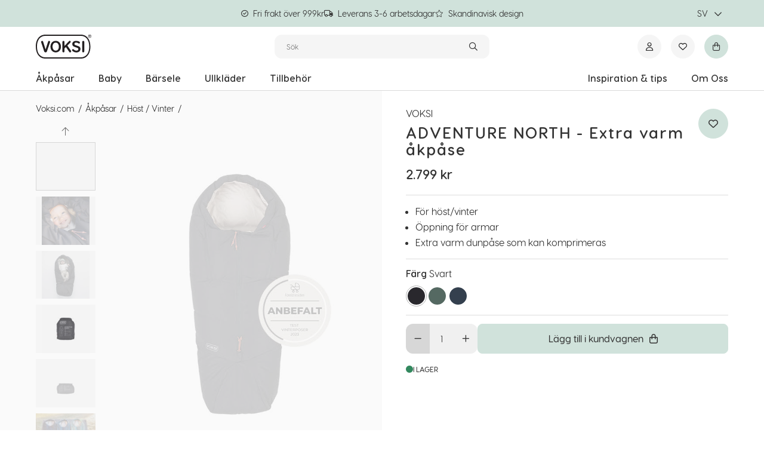

--- FILE ---
content_type: text/html; charset=utf-8
request_url: https://www.voksi.com/sv/akpasar/host--vinter/adventure-north-black-seashell-sand/
body_size: 5048
content:

<!DOCTYPE html>
<html lang="sv">
<head>
    <script>
!(function (cfg){function e(){cfg.onInit&&cfg.onInit(n)}var x,w,D,t,E,n,C=window,O=document,b=C.location,q="script",I="ingestionendpoint",L="disableExceptionTracking",j="ai.device.";"instrumentationKey"[x="toLowerCase"](),w="crossOrigin",D="POST",t="appInsightsSDK",E=cfg.name||"appInsights",(cfg.name||C[t])&&(C[t]=E),n=C[E]||function(g){var f=!1,m=!1,h={initialize:!0,queue:[],sv:"8",version:2,config:g};function v(e,t){var n={},i="Browser";function a(e){e=""+e;return 1===e.length?"0"+e:e}return n[j+"id"]=i[x](),n[j+"type"]=i,n["ai.operation.name"]=b&&b.pathname||"_unknown_",n["ai.internal.sdkVersion"]="javascript:snippet_"+(h.sv||h.version),{time:(i=new Date).getUTCFullYear()+"-"+a(1+i.getUTCMonth())+"-"+a(i.getUTCDate())+"T"+a(i.getUTCHours())+":"+a(i.getUTCMinutes())+":"+a(i.getUTCSeconds())+"."+(i.getUTCMilliseconds()/1e3).toFixed(3).slice(2,5)+"Z",iKey:e,name:"Microsoft.ApplicationInsights."+e.replace(/-/g,"")+"."+t,sampleRate:100,tags:n,data:{baseData:{ver:2}},ver:undefined,seq:"1",aiDataContract:undefined}}var n,i,t,a,y=-1,T=0,S=["js.monitor.azure.com","js.cdn.applicationinsights.io","js.cdn.monitor.azure.com","js0.cdn.applicationinsights.io","js0.cdn.monitor.azure.com","js2.cdn.applicationinsights.io","js2.cdn.monitor.azure.com","az416426.vo.msecnd.net"],o=g.url||cfg.src,r=function(){return s(o,null)};function s(d,t){if((n=navigator)&&(~(n=(n.userAgent||"").toLowerCase()).indexOf("msie")||~n.indexOf("trident/"))&&~d.indexOf("ai.3")&&(d=d.replace(/(\/)(ai\.3\.)([^\d]*)$/,function(e,t,n){return t+"ai.2"+n})),!1!==cfg.cr)for(var e=0;e<S.length;e++)if(0<d.indexOf(S[e])){y=e;break}var n,i=function(e){var a,t,n,i,o,r,s,c,u,l;h.queue=[],m||(0<=y&&T+1<S.length?(a=(y+T+1)%S.length,p(d.replace(/^(.*\/\/)([\w\.]*)(\/.*)$/,function(e,t,n,i){return t+S[a]+i})),T+=1):(f=m=!0,s=d,!0!==cfg.dle&&(c=(t=function(){var e,t={},n=g.connectionString;if(n)for(var i=n.split(";"),a=0;a<i.length;a++){var o=i[a].split("=");2===o.length&&(t[o[0][x]()]=o[1])}return t[I]||(e=(n=t.endpointsuffix)?t.location:null,t[I]="https://"+(e?e+".":"")+"dc."+(n||"services.visualstudio.com")),t}()).instrumentationkey||g.instrumentationKey||"",t=(t=(t=t[I])&&"/"===t.slice(-1)?t.slice(0,-1):t)?t+"/v2/track":g.endpointUrl,t=g.userOverrideEndpointUrl||t,(n=[]).push((i="SDK LOAD Failure: Failed to load Application Insights SDK script (See stack for details)",o=s,u=t,(l=(r=v(c,"Exception")).data).baseType="ExceptionData",l.baseData.exceptions=[{typeName:"SDKLoadFailed",message:i.replace(/\./g,"-"),hasFullStack:!1,stack:i+"\nSnippet failed to load ["+o+"] -- Telemetry is disabled\nHelp Link: https://go.microsoft.com/fwlink/?linkid=2128109\nHost: "+(b&&b.pathname||"_unknown_")+"\nEndpoint: "+u,parsedStack:[]}],r)),n.push((l=s,i=t,(u=(o=v(c,"Message")).data).baseType="MessageData",(r=u.baseData).message='AI (Internal): 99 message:"'+("SDK LOAD Failure: Failed to load Application Insights SDK script (See stack for details) ("+l+")").replace(/\"/g,"")+'"',r.properties={endpoint:i},o)),s=n,c=t,JSON&&((u=C.fetch)&&!cfg.useXhr?u(c,{method:D,body:JSON.stringify(s),mode:"cors"}):XMLHttpRequest&&((l=new XMLHttpRequest).open(D,c),l.setRequestHeader("Content-type","application/json"),l.send(JSON.stringify(s)))))))},a=function(e,t){m||setTimeout(function(){!t&&h.core||i()},500),f=!1},p=function(e){var n=O.createElement(q),e=(n.src=e,t&&(n.integrity=t),n.setAttribute("data-ai-name",E),cfg[w]);return!e&&""!==e||"undefined"==n[w]||(n[w]=e),n.onload=a,n.onerror=i,n.onreadystatechange=function(e,t){"loaded"!==n.readyState&&"complete"!==n.readyState||a(0,t)},cfg.ld&&cfg.ld<0?O.getElementsByTagName("head")[0].appendChild(n):setTimeout(function(){O.getElementsByTagName(q)[0].parentNode.appendChild(n)},cfg.ld||0),n};p(d)}cfg.sri&&(n=o.match(/^((http[s]?:\/\/.*\/)\w+(\.\d+){1,5})\.(([\w]+\.){0,2}js)$/))&&6===n.length?(d="".concat(n[1],".integrity.json"),i="@@".concat(n[4]),l=window.fetch,t=function(e){if(!e.ext||!e.ext[i]||!e.ext[i].file)throw Error("Error Loading JSON response");var t=e.ext[i].integrity||null;s(o=n[2]+e.ext[i].file,t)},l&&!cfg.useXhr?l(d,{method:"GET",mode:"cors"}).then(function(e){return e.json()["catch"](function(){return{}})}).then(t)["catch"](r):XMLHttpRequest&&((a=new XMLHttpRequest).open("GET",d),a.onreadystatechange=function(){if(a.readyState===XMLHttpRequest.DONE)if(200===a.status)try{t(JSON.parse(a.responseText))}catch(e){r()}else r()},a.send())):o&&r();try{h.cookie=O.cookie}catch(k){}function e(e){for(;e.length;)!function(t){h[t]=function(){var e=arguments;f||h.queue.push(function(){h[t].apply(h,e)})}}(e.pop())}var c,u,l="track",d="TrackPage",p="TrackEvent",l=(e([l+"Event",l+"PageView",l+"Exception",l+"Trace",l+"DependencyData",l+"Metric",l+"PageViewPerformance","start"+d,"stop"+d,"start"+p,"stop"+p,"addTelemetryInitializer","setAuthenticatedUserContext","clearAuthenticatedUserContext","flush"]),h.SeverityLevel={Verbose:0,Information:1,Warning:2,Error:3,Critical:4},(g.extensionConfig||{}).ApplicationInsightsAnalytics||{});return!0!==g[L]&&!0!==l[L]&&(e(["_"+(c="onerror")]),u=C[c],C[c]=function(e,t,n,i,a){var o=u&&u(e,t,n,i,a);return!0!==o&&h["_"+c]({message:e,url:t,lineNumber:n,columnNumber:i,error:a,evt:C.event}),o},g.autoExceptionInstrumented=!0),h}(cfg.cfg),(C[E]=n).queue&&0===n.queue.length?(n.queue.push(e),n.trackPageView({})):e();})({
    src: "https://js.monitor.azure.com/scripts/b/ai.3.gbl.min.js",
 crossOrigin: "anonymous", cfg: { connectionString: "InstrumentationKey=66894a92-5688-4a04-a8e8-dfbd2961cef7", disablePageUnloadEvents: [ "unload" ], disableCookiesUsage: false}});
</script>

    

    
<script>
    window.dataLayer = window.dataLayer || [];
</script>

    <!-- Google Tag Manager -->
    <script>(function(w,d,s,l,i){w[l]=w[l]||[];w[l].push({'gtm.start':
    new Date().getTime(),event:'gtm.js'});var f=d.getElementsByTagName(s)[0],
    j=d.createElement(s),dl=l!='dataLayer'?'&l='+l:'';j.async=true;j.src=
    'https://www.googletagmanager.com/gtm.js?id='+i+dl;f.parentNode.insertBefore(j,f);
    })(window,document,'script','dataLayer','GTM-PW4HHHL');</script>
    <!-- End Google Tag Manager -->

    

        <link rel="preload" href="/generated/res/woff/VisbyRoundCF-Light.woff" as="font" crossorigin="anonymous">
        <link rel="preload" href="/generated/res/woff/VisbyRoundCF-Regular.woff" as="font" crossorigin="anonymous">
        <link rel="preload" href="/generated/res/woff/VisbyRoundCF-Medium.woff" as="font" crossorigin="anonymous">
        <link rel="preload" href="/generated/res/woff/VisbyRoundCF-Bold.woff" as="font" crossorigin="anonymous">
        <link rel="preload" href="/generated/res/woff2/VisbyRoundCF-Light.woff2" as="font" crossorigin="anonymous">
        <link rel="preload" href="/generated/res/woff2/VisbyRoundCF-Regular.woff2" as="font" crossorigin="anonymous">
        <link rel="preload" href="/generated/res/woff2/VisbyRoundCF-Medium.woff2" as="font" crossorigin="anonymous">
        <link rel="preload" href="/generated/res/woff2/VisbyRoundCF-Bold.woff2" as="font" crossorigin="anonymous">
        <link rel="manifest" href="/generated/voksi/manifest.json">

<script defer id="CookieConsent" src="https://policy.app.cookieinformation.com/uc.js" data-culture="SV"
    type="text/javascript"></script>

    


    <link rel="icon" type="image/png" sizes="32x32" href="/49211b/siteassets/voksi-logos/voksi_favicon_32x32px-02-1.png" id="favicon" initial-meta="true" />
<title initial-meta="true">Voksi</title>
<meta name="title" content="Voksi" initial-meta="true"/>
<meta property="og:title" content="Voksi" initial-meta="true"/>
    <meta property="og:image" content="https://www.voksi.com/4a86ba/globalassets/inriverimages/commerce-voksi/11028938_adventurenorth_black_seashell-sand_front-01.png" initial-meta="true"/>
    <link rel="canonical" href="https://www.voksi.com/sv/akpasar/host--vinter/adventure-north-black-seashell-sand/" initial-meta="true" />

<meta charset="UTF-8">
<meta name="viewport" content="width=device-width, initial-scale=1">
<meta name="theme-color" content="#3A6462" initial-meta="true" />
<meta property="og:url" content="https://www.voksi.com/sv/akpasar/host--vinter/adventure-north-black-seashell-sand/" initial-meta="true"/>
<meta property="og:type" content="website" initial-meta="true"/>
    <link rel="stylesheet" href="/generated/app.fdc2f9af873674a9dcef.css"/>
</head>
<body>

    <!-- Google Tag Manager (noscript) -->
    <noscript>
        <iframe src="https://www.googletagmanager.com/ns.html?id=GTM-PW4HHHL"
                height="0" width="0" style="display:none;visibility:hidden">
        </iframe>
    </noscript>
    <!-- End Google Tag Manager (noscript) -->

<div data-root data-theme=voksi data-language="sv">
    
<div style="width: 100%; height: 100vh; display: flex; justify-content: center; align-items: center">
            <svg id="Layer_1" data-name="Layer 1" xmlns="http://www.w3.org/2000/svg" viewBox="0 0 370.32 158.9" width="200" height="80">
                <defs>
                    <style>.cls-1{fill:#231f20;}</style>
                </defs>
                <path class="cls-1" d="M299.45,0H65C17.07,0,0,41,0,79.45S17.07,158.9,65,158.9H299.45c47.91,0,65-41,65-79.45S347.36,0,299.45,0Zm57.12,79.45c0,44.83-21.35,71.59-57.12,71.59H65C29.22,151,7.86,124.28,7.86,79.45S29.22,7.87,65,7.87H299.45C335.22,7.87,356.57,34.63,356.57,79.45Z"/><path class="cls-1" d="M132.78,41.3c-20.61,0-35,15.71-35,38.21s14.39,38.22,35,38.22,35-15.72,35-38.22S153.39,41.3,132.78,41.3Zm0,64.79c-15.55,0-21.07-14.32-21.07-26.58s5.52-26.58,21.07-26.58,21.07,14.32,21.07,26.58S148.33,106.09,132.78,106.09Zm101.94.56L210.33,72.36,231,51.75l.07-.07a6.21,6.21,0,1,0-9.35-8.16l0-.05L191.37,74.58V48.52a7.07,7.07,0,0,0-7-7.26,7,7,0,0,0-7,7l0,.43V109.9c0-.1-.05.72-.05.72a7,7,0,0,0,14,.39s0-18.9,0-19.48l9.42-9.33L223,114.46a7.06,7.06,0,0,0,11.9-7.6A1.35,1.35,0,0,0,234.72,106.65ZM285,76.76c-2.82-1.09-12.81-4.58-17.62-6.25l-2.56-.9c-4.93-1.79-7.33-4.54-7.33-8.39,0-.25,0-.51,0-.77.66-8.29,11-7.92,13-7.76a28.35,28.35,0,0,1,13,4.27l.35.21A13.11,13.11,0,0,0,287.84,59a5.46,5.46,0,0,0,4.25-1.12,6.44,6.44,0,0,0,2.37-4.55,6.28,6.28,0,0,0-2.52-5.56c-.26-.22-6.53-5.51-19.94-6.49S244.67,46,243.47,60.83c-.52,6.55,1.63,15.35,14.82,20.08l9.3,3.26a112.77,112.77,0,0,1,11.46,4.32c2.27,1.07,5.24,3.14,4.8,8.58a8.84,8.84,0,0,1-3.08,6.13c-2.66,2.27-6.85,3.24-12.13,2.82-6.95-.55-11.78-4.56-13.6-6.08l-.35-.29-1.39-1.2c-1.34-1.2-2.49-2.23-4.28-2.37a6.37,6.37,0,0,0-7,6c-.13,1.72.61,3.21,1.87,5.06,1.38,2,10.26,9.46,23,10.46,13.43,1.06,29.58-3.75,30.95-20.77A19.58,19.58,0,0,0,285,76.76Zm38.55-28.1c0,.09,0-.45,0-.45a7,7,0,1,0-14,0v62c0,.09,0,.41,0,.41a7,7,0,0,0,14,0l0-.32ZM88.61,41.2A6.76,6.76,0,0,0,82.16,46s-15.88,49.09-17,52.38c-2.92-9.25-16.55-52.3-16.59-52.29a6.86,6.86,0,0,0-13.41,2A6.66,6.66,0,0,0,35.85,51l19.81,59.73a9.67,9.67,0,0,0,18.41.52s21.06-61.57,21-61.63l.23-1.72A6.71,6.71,0,0,0,88.61,41.2Z"/><path class="cls-1" d="M357.54,9.84h2c1.7,0,3.25-.09,3.25-2,0-1.63-1.4-1.9-2.71-1.9h-2.54Zm-1.91-5.46h4.77c2.93,0,4.31,1.15,4.31,3.52,0,2.22-1.41,3.16-3.25,3.35L365,16.69h-2.08l-3.35-5.3h-2v5.3h-1.91Zm4.12,15.16a8.69,8.69,0,0,0,8.65-9,8.68,8.68,0,1,0-17.36,0,8.7,8.7,0,0,0,8.71,9m0-19.54a10.55,10.55,0,1,1-10.63,10.49A10.49,10.49,0,0,1,359.75,0"/>
            </svg>
</div>
    
</div>
<div id="portal"></div>
<script defer src="/generated/commons.fdc2f9af873674a9dcef.js"></script>
<script defer src="/generated/app.fdc2f9af873674a9dcef.js"></script>
</body>
</html>

--- FILE ---
content_type: text/css
request_url: https://www.voksi.com/generated/2455.fdc2f9af873674a9dcef.css
body_size: 6268
content:
.itemList{height:auto;overflow:hidden;padding:var(--spacing-sm-4) 0;position:relative;width:100%}.itemList .swiper-wrapper{align-items:stretch}.itemList .swiper-wrapper .swiper-slide{height:auto;padding:var(--item-list-swiper-slide-padding);width:29rem}.itemListSection--qpG0ua8{width:100%}.itemListSection--qpG0ua8 .title--PWmnJyu{font-size:var(--h1-font-size-desktop);font-weight:var(--h1-font-weight-desktop);line-height:var(--h1-line-height-desktop)}.wrapper--FdvClTg{display:flex;flex-direction:column;width:100%}.wrapper--FdvClTg .additionalInfoWrapper--GMhZTkw{display:flex;flex-direction:column-reverse;width:100%}@media(min-width:1070px){.wrapper--FdvClTg .additionalInfoWrapper--GMhZTkw{flex-direction:column}}.wrapper--FdvClTg section{padding:var(--spacing-xxs-8) 0}@media(min-width:1070px){.wrapper--FdvClTg section{padding:var(--spacing-lg) 0}}.wrapper--FdvClTg .mainSection--rMLW1V1{align-items:flex-start;align-self:flex-start;display:flex;flex-direction:column;justify-content:center;padding:0;position:relative;width:100%}@media(min-width:1070px){.wrapper--FdvClTg .mainSection--rMLW1V1{flex-direction:row;max-width:calc(100% + var(--container-desktop-spacing-left-right)*2);padding-left:var(--container-desktop-spacing-left-right);padding-right:var(--container-desktop-spacing-left-right)}}.wrapper--FdvClTg .relatedTitle--ess3MwN{font-size:var(--h1-font-size-desktop);font-weight:var(--h1-font-weight-desktop);line-height:var(--h1-line-height-desktop)}.addToBasketWrapper--OThq7Fk{display:flex;flex:1;gap:var(--spacing-xs-6)}.addToBasketWrapper--OThq7Fk .quantity--R2mfBes{flex-grow:0}.addToBasketWrapper--OThq7Fk .quantity--R2mfBes>*{height:5rem}.addToBasketWrapper--OThq7Fk .addToBasket--yFTUMW1{flex-grow:1}.dynamicFieldWrapper--ouOPGCB{margin:var(--spacing-xxs-8) 0 var(--spacing-xxs-8) 0}.dynamicFieldWrapper--ouOPGCB h4{margin-bottom:var(--spacing-xxs-6)}.dynamicFieldWrapper--ouOPGCB p{font-size:var(--product-dynamic-fields-paragraph-font-size)}.dynamicFieldWrapper--ouOPGCB ul{list-style:var(--product-dynamic-fields-list-style);margin-left:var(--spacing-xs-6)}.dynamicFieldWrapper--ouOPGCB ul li{font-size:var(--product-dynamic-fields-list-item-font-size)}.dynamicFieldWrapper--ouOPGCB ol{list-style:auto;margin-left:var(--spacing-xs-6)}.dynamicFieldWrapper--ouOPGCB .keyedPropertyList--BycI2Kk p{font-size:var(--font-size-xxs-4);font-weight:var(--font-weight-medium)}.dynamicFieldWrapper--ouOPGCB table.borderedTable--IJyXJ5C,.dynamicFieldWrapper--ouOPGCB table:not(.simpleTable--IkqiGlw){width:100%}.dynamicFieldWrapper--ouOPGCB table.borderedTable--IJyXJ5C tr,.dynamicFieldWrapper--ouOPGCB table:not(.simpleTable--IkqiGlw) tr{height:4.4rem}.dynamicFieldWrapper--ouOPGCB table.borderedTable--IJyXJ5C tr td,.dynamicFieldWrapper--ouOPGCB table.borderedTable--IJyXJ5C tr th,.dynamicFieldWrapper--ouOPGCB table:not(.simpleTable--IkqiGlw) tr td,.dynamicFieldWrapper--ouOPGCB table:not(.simpleTable--IkqiGlw) tr th{border:var(--product-dynamic-fields-bordered-table-border);padding:var(--spacing-xxs-8);padding-top:var(--spacing-xxs-4)}.dynamicFieldWrapper--ouOPGCB table.borderedTable--IJyXJ5C tr td .successIcon--ZNMOSRs,.dynamicFieldWrapper--ouOPGCB table.borderedTable--IJyXJ5C tr th .successIcon--ZNMOSRs,.dynamicFieldWrapper--ouOPGCB table:not(.simpleTable--IkqiGlw) tr td .successIcon--ZNMOSRs,.dynamicFieldWrapper--ouOPGCB table:not(.simpleTable--IkqiGlw) tr th .successIcon--ZNMOSRs{color:var(--color-brand)}.dynamicFieldWrapper--ouOPGCB table.borderedTable--IJyXJ5C tr td .failIcon--WS7cjJt,.dynamicFieldWrapper--ouOPGCB table.borderedTable--IJyXJ5C tr th .failIcon--WS7cjJt,.dynamicFieldWrapper--ouOPGCB table:not(.simpleTable--IkqiGlw) tr td .failIcon--WS7cjJt,.dynamicFieldWrapper--ouOPGCB table:not(.simpleTable--IkqiGlw) tr th .failIcon--WS7cjJt{color:var(--color-error)}.dynamicFieldWrapper--ouOPGCB table.simpleTable--IkqiGlw{width:100%}.dynamicFieldWrapper--ouOPGCB table.simpleTable--IkqiGlw tr{border-bottom:var(--product-dynamic-fields-simple-table-border-bottom);height:4.4rem}.dynamicFieldWrapper--ouOPGCB table.simpleTable--IkqiGlw tr td{padding:var(--spacing-xxs-8);vertical-align:middle}.dynamicFieldWrapper--ouOPGCB table.simpleTable--IkqiGlw tr td:first-child{width:19rem}.dynamicFieldWrapper--ouOPGCB .tagCloud--vlBQorX{display:flex;flex-wrap:wrap;gap:.75rem;list-style:none;margin:0}.dynamicFieldWrapper--ouOPGCB .tagCloud--vlBQorX button{height:auto;pointer-events:none;white-space:pre-line}.sizeImage--Fl650dj{height:auto;-o-object-fit:contain;object-fit:contain;width:100%}.sizeGuideDrawer--BHZzr25{--drawer-content-padding:0}.sizeLink--U8o67mv{align-items:center;display:flex;height:100%;left:0;padding-left:var(--spacing-xxs-6);position:absolute;top:0;width:100%}.sizes--ILucsuU{display:flex;flex-wrap:wrap;width:100%}.sizes--ILucsuU .sizeRequiredError--e_oSbHs{color:var(--color-error);width:100%}.sizes--ILucsuU .topBlock--F7z0EyK{align-items:center;display:flex;gap:var(--spacing-xs);margin-bottom:var(--spacing-xs);width:100%}.sizes--ILucsuU .topBlock--F7z0EyK .sizesButton--zlhZ2B1{background-color:transparent;border:none;color:var(--color-black);cursor:pointer;font-size:var(--font-size-xxs-2);font-weight:var(--font-weight-medium);text-decoration:underline;white-space:nowrap}.sizes--ILucsuU .topBlock--F7z0EyK p{font-weight:var(--font-weight-bold);width:100%}.sizes--ILucsuU .topBlock--F7z0EyK .sizeViewerBlock--z0vjkD_{display:flex;justify-content:flex-end;width:50%}.sizes--ILucsuU .sizeWrapper--KNXQ4LI{display:flex;gap:var(--spacing-xs);width:100%}.sizes--ILucsuU .sizeWrapper--KNXQ4LI .size--RZV_izP{align-items:center;background-color:var(--color-grey-100);border:.1rem solid var(--color-grey-100);border-radius:var(--border-radius-lg);display:flex;height:3rem;justify-content:center;padding:var(--spacing-xs-2)}.sizes--ILucsuU .sizeWrapper--KNXQ4LI .size--RZV_izP.active--IObtpH4{background:var(--color-black);border:.1rem solid var(--color-black);color:var(--color-white)}.sizes--ILucsuU .sizeWrapper--KNXQ4LI .size--RZV_izP:hover{border:.1rem solid var(--color-black)}.sizes--ILucsuU .sizeWrapper--KNXQ4LI .size--RZV_izP.disabled--dlgIDhJ{background:var(--color-grey-300);color:var(--color-grey-400)}.sizes--ILucsuU .sizeWrapper--KNXQ4LI .size--RZV_izP.disabled--dlgIDhJ:hover{border:.1rem solid var(--color-grey-400)}.stockStatus--o7an7Ws{align-items:center;display:flex;font-size:var(--font-size-xxs-2);font-weight:var(--product-action-block-stock-status-font-weight);gap:var(--spacing-xxs-4)}.stockStatus--o7an7Ws i.none--YgXrpSF{color:var(--color-error)}.stockStatus--o7an7Ws i.few--pbEQ6cJ{color:var(--color-warning)}.stockStatus--o7an7Ws i.many--DYaRjyr{color:var(--color-success)}.exVatWrapper--aosCWWq{display:flex;flex-direction:column}.exVatWrapper--aosCWWq .exVat--YJoaz2_{color:var(--color-grey-400);font-size:var(--font-size-xxs-2)}.priceBlock--EtcuFmk.priceBlock--EtcuFmk{display:flex;flex-direction:column;justify-content:flex-start;margin-top:var(--spacing-xs-6)}.priceBlock--EtcuFmk.priceBlock--EtcuFmk .price--BnMITMK{align-items:center;display:inline-flex;font-size:var(--font-size-xs-2);font-weight:var(--font-weight-bold);line-height:1;margin-bottom:var(--spacing-xs)}.priceBlock--EtcuFmk.priceBlock--EtcuFmk .price--BnMITMK.discountPrice--Q1psjjX{color:var(--price-discount-color)}.priceBlock--EtcuFmk.priceBlock--EtcuFmk .basePrice--Kg7zAlr{color:var(--color-grey-700);font-size:var(--font-size-xs-2);font-weight:var(--font-weight-regular);line-height:1;margin-left:var(--spacing-sm);text-decoration:line-through}.priceBlock--EtcuFmk.priceBlock--EtcuFmk .historicalPrice--ig_VuxB{color:var(--color-grey-400);font-size:var(--font-size-xxs-4)}.priceBlock--EtcuFmk.priceBlock--EtcuFmk>div>p{color:var(--color-grey-700);font-size:var(--font-size-xxs-4);font-weight:var(--font-weight-regular)}.wrapper--PNf0wx4{display:flex;flex-direction:column;width:100%}.wrapper--PNf0wx4 .title--Vjy22bJ{font-size:var(--font-size-xxs-6);font-weight:var(--font-weight-bold);margin-bottom:var(--spacing-xs)}.wrapper--PNf0wx4 .title--Vjy22bJ span{font-weight:var(--font-weight-regular)}.wrapper--PNf0wx4 .colorWrapper--Af4t9oQ{align-items:center;display:flex;flex-wrap:wrap;gap:var(--spacing-xxs-6);width:100%}.wrapper--PNf0wx4 .colorWrapper--Af4t9oQ .color--pkCDoSh{border:.1rem solid transparent;border-radius:50%;padding:.2rem}.wrapper--PNf0wx4 .colorWrapper--Af4t9oQ .color--pkCDoSh.active--fOCwB9z{border:.1rem solid var(--voksi-gray-200)}.wrapper--PNf0wx4 .colorWrapper--Af4t9oQ .colorPicker--LzYlzkL{border-radius:50%;display:flex;height:2.9rem;width:2.9rem}.itemConfirmationDrawer--B4dNpJf{--drawer-content-padding:0}.actionBlock--RvEO0TL{display:flex;flex-direction:column;margin:var(--spacing-sm-8) 0;padding-left:var(--spacing-xs-6);padding-right:var(--spacing-xs-6);width:100%;--product-dynamic-fields-list-style:disc}.actionBlock--RvEO0TL .generalInfoBlock--Ey_zMkm{order:1;position:relative;width:100%}@media(min-width:1070px){.actionBlock--RvEO0TL{margin:var(--product-action-block-margin);max-width:var(--product-action-block-max-width-desktop);padding-left:var(--spacing-lg);padding-right:0;width:var(--product-action-block-width-desktop)}}.actionBlock--RvEO0TL .brand--osqDBSB{font-size:var(--font-size-xxs-6);font-weight:var(--font-weight-regular);line-height:1;margin-bottom:var(--spacing-xs);text-transform:uppercase}.actionBlock--RvEO0TL .title--a7YYW3K{font-size:var(--font-size-xs-6);font-weight:var(--font-weight-bold);letter-spacing:var(--spacing-xxs);line-height:var(--line-height-xs-8)}.actionBlock--RvEO0TL .addToWishlistWrapper--ZfoB9i2{position:absolute;right:0;top:0}.actionBlock--RvEO0TL hr{border:0;border-top:.1rem solid var(--voksi-grey-dark-background);margin:var(--product-action-block-border-margin);order:2;width:100%}.actionBlock--RvEO0TL .bottomAreaAttributes--PSP8ku5{font-size:var(--font-size-xxs-4);order:10}.actionBlock--RvEO0TL .description--eb7ojp1{font-size:var(--font-size-xxs-6);font-weight:var(--font-weight-regular);line-height:var(--line-height-xs-6);order:4}@media(min-width:1070px){.actionBlock--RvEO0TL .description--eb7ojp1{order:3}}.actionBlock--RvEO0TL .description--eb7ojp1 .dynamicAttributes--Eyvr0Px{margin:0}.actionBlock--RvEO0TL .actions--fduy6lJ{align-items:flex-end;display:flex;flex-wrap:wrap;order:3;width:100%}@media(min-width:1070px){.actionBlock--RvEO0TL .actions--fduy6lJ{order:4}}.actionBlock--RvEO0TL .errors--vgSc8OO{margin-top:var(--spacing-xs-6)}.actionBlock--RvEO0TL .additionalInfo--RHEVvxy{margin-top:var(--spacing-xs-6);order:5}.actionBlock--RvEO0TL .actionsToCall--VZfJD_l{display:flex;flex-wrap:wrap;gap:var(--spacing-xs);width:100%}.badge--JwKdAMs{border-radius:var(--badge-border-radius);display:inline-block;font-size:var(--badge-font-size);font-weight:var(--badge-font-weight);line-height:var(--badge-line-height);padding:var(--badge-padding)}.highlight--dW9wZA7{background:var(--badge-highlight-background);border:var(--badge-highlight-border);color:var(--badge-highlight-color)}.marketing--UONHFTp{background:var(--badge-marketing-background);border:var(--badge-marketing-border);color:var(--badge-marketing-color)}.saving--lIxNrVl{background:var(--badge-saving-background);border:var(--badge-saving-border);color:var(--badge-saving-color)}.campaign--scRiJ1i{background:var(--badge-campaign-background);border:var(--badge-campaign-border);color:var(--badge-campaign-color)}.badges--h6z2cUx{display:flex;flex-flow:column wrap;gap:var(--spacing-xxs-8);left:0;position:absolute;top:var(--spacing-sm);z-index:var(--z-index-base)}.badges--h6z2cUx .badge--ndZ9qqe{border-radius:0 .5rem .5rem 0;font-size:var(--font-size-xxs-8);line-height:var(--line-height-xs-4);padding:var(--spacing-xxs-4) var(--spacing-xs-6);width:-moz-fit-content;width:fit-content}.thumbs{height:var(--product-thumbs-height);overflow:hidden;width:100%}.thumbs .swiper-wrapper{flex-direction:column}.thumbs .swiper-slide{align-items:center;background:var(--color-grey-100);box-sizing:border-box;cursor:pointer;display:flex;height:20%;justify-content:center;margin-bottom:var(--product-thumbs-slide-margin-bottom);-webkit-user-select:none;-moz-user-select:none;user-select:none;width:100%}.thumbs .swiper-slide.swiper-slide-thumb-active{border:.1rem solid var(--color-grey-300)}.thumbs .swiper-slide img{height:100%;max-width:100%;mix-blend-mode:multiply;-o-object-fit:cover;object-fit:cover}.thumbs .swiper-button-next{bottom:-1rem;transform:rotate(90deg) translateY(50%)}.thumbs .swiper-button-next:after{content:"";font:var(--fa-font-light)}.thumbs .swiper-button-prev{top:1.5rem;transform:rotate(90deg) translateY(50%)}.thumbs .swiper-button-prev:after{content:"";font:var(--fa-font-light)}.thumbs .swiper-button-next,.thumbs .swiper-button-prev{cursor:pointer}.thumbs .swiper-button-next.swiper-button-disabled,.thumbs .swiper-button-prev.swiper-button-disabled{cursor:default}.thumbs .swiper-button-next.swiper-button-disabled.swiper-button-disabled:after,.thumbs .swiper-button-prev.swiper-button-disabled.swiper-button-disabled:after{color:var(--button-disabled-color)}.thumbs .swiper-button-next.swiper-button-lock.swiper-button-lock,.thumbs .swiper-button-prev.swiper-button-lock.swiper-button-lock{display:none}.main{position:relative;width:100%}.main,.main .swiper{height:var(--product-main-swiper-height)}.main .swiper{overflow:hidden;padding-bottom:0}.main .swiper .swiper-wrapper{align-items:flex-start}.main .swiper .swiper-wrapper .swiper-slide{align-items:center;background:var(--voksi-grey-light-background);box-sizing:border-box;display:flex;justify-content:center}.main .swiper .swiper-wrapper .swiper-slide iframe,.main .swiper .swiper-wrapper .swiper-slide img{height:var(--product-main-swiper-img-height);width:100%}.main .swiper .swiper-wrapper .swiper-slide img{cursor:zoom-in;mix-blend-mode:multiply;-o-object-fit:contain;object-fit:contain}.main .swiper-button-next{background:transparent;border:none;font-size:var(--font-size-xxs-6);height:4rem;left:50%;transform:translateX(calc(-50% + 4rem));width:4rem}.main .swiper-button-next.swiper-button-disabled{display:none}.main .swiper-button-next:after{content:""}.main .swiper-button-prev{background:transparent;border:none;font-size:var(--font-size-xxs-6);height:4rem;left:50%;transform:translateX(calc(-50% - 4rem));width:4rem}.main .swiper-button-prev.swiper-button-disabled{display:none}.main .swiper-button-prev:after{content:""}.main .swiper-pagination{align-items:center;bottom:0;display:inline-flex;font-size:var(--font-size-xxs-6);height:4rem;left:50%;line-height:1;position:absolute;transform:translateX(-50%)}@media(min-width:1070px){.main,.main .swiper{height:var(--product-main-swiper-height-desktop)}.main .swiper .swiper-wrapper .swiper-slide iframe,.main .swiper .swiper-wrapper .swiper-slide img{height:var(--product-main-swiper-img-height-desktop)}}.imageViewerModal--AK4VHMQ{--modal-body-padding:0}.badgesWrapper--Ue1gYpg.badgesWrapper--Ue1gYpg{flex-flow:column wrap;gap:var(--spacing-xxs-6);left:0;margin-bottom:var(--spacing-xxs-6);position:absolute;top:0;z-index:calc(var(--z-index-base) + 1)}.badgesWrapper--Ue1gYpg.badgesWrapper--Ue1gYpg>*{border-radius:0 .5rem .5rem 0;font-size:var(--badge-font-size);font-weight:var(--badge-font-weight);line-height:var(--badge-line-height);padding:var(--badge-padding);width:-moz-fit-content;width:fit-content}.background--wrfPAl8{background:var(--voksi-grey-light-background);display:none;height:var(--product-main-background-height);left:0;position:absolute;top:var(--product-main-background-top);width:100%}@media(min-width:1070px){.background--wrfPAl8{display:block;height:var(--product-main-background-height-desktop);width:50%}}.mainSliderBlock--HRu_fAp{align-items:flex-start;background:var(--voksi-grey-light-background);display:flex;flex-wrap:wrap;padding:var(--spacing-md) 0;position:relative;width:100%}@media(min-width:1070px){.mainSliderBlock--HRu_fAp{margin-bottom:unset;margin-top:var(--spacing-sm);max-width:var(--product-main-slider-max-width);padding:unset;width:50%}}.mainSliderBlock--HRu_fAp .thumbBlock--NrwCPYL{align-items:center;display:none;flex-shrink:0;overflow:hidden;padding:var(--spacing-lg) 0;position:relative;width:10rem}@media(min-width:1070px){.mainSliderBlock--HRu_fAp .thumbBlock--NrwCPYL{display:flex}}.mainSliderBlock--HRu_fAp .thumbBlock--NrwCPYL .navigation--CD4MKWf{align-items:center;display:flex;height:3rem;left:50%;position:absolute;width:3rem}.mainSliderBlock--HRu_fAp .thumbBlock--NrwCPYL .navigation--CD4MKWf:after{color:var(--color-black);font-size:var(--font-size-xxs-6)}.mainSliderBlock--HRu_fAp .mainBlock--grrWyG5{flex:1;height:100%;overflow:hidden;padding:0 var(--spacing-lg);position:relative;width:100%}@media(min-width:1070px){.mainSliderBlock--HRu_fAp .mainBlock--grrWyG5{padding:var(--spacing-sm) var(--spacing-sm) var(--spacing-xl) var(--spacing-sm)}}.mainSliderBlock--HRu_fAp .mainBlock--grrWyG5 .placeholderImage--uG54sjB{height:100%;width:100%}.mainSliderBlock--HRu_fAp .mainBlock--grrWyG5 .mainImageWrapper--HYQ0ER_{overflow:hidden;width:100%}.mainSliderBlock--HRu_fAp .mainBlock--grrWyG5 .mainImageWrapper--HYQ0ER_:hover .mainImage--eVOcRtj.zoom--ERLRXa0{transform:scale(2.5);transition:transform 1s,filter .5s ease-out}.mainSliderBlock--HRu_fAp.singleImage--iGj7pkr{align-self:center;margin-bottom:var(--spacing-md);padding:0}@media(min-width:1070px){.mainSliderBlock--HRu_fAp.singleImage--iGj7pkr .mainBlock--grrWyG5 .main--Plc4A19{height:50rem}}.mainSliderBlock--HRu_fAp.singleImage--iGj7pkr .thumbBlock--NrwCPYL{display:none}.thumbVideo--Cmjq5yq{font-size:var(--font-size-sm-6)}.posterButton--YDpNpjB{background-position:50%;background-repeat:no-repeat;border:none;cursor:pointer;height:25rem;position:relative;width:100%}@media(min-width:1070px){.posterButton--YDpNpjB{height:55.5rem}}.posterButton--YDpNpjB:after{background:var(--color-black);border-radius:50%;content:"";height:10rem;left:50%;opacity:.8;position:absolute;top:50%;transform:translate(-50%,-50%);width:10rem}.posterButton--YDpNpjB i{color:var(--color-white);font-size:var(--font-size-sm-6);position:relative;z-index:1}.tabs--Mm99SXN{width:100%}.ant-tabs .ant-tabs-nav .ant-tabs-nav-wrap .ant-tabs-nav-list .ant-tabs-tab .ant-tabs-tab-btn{color:var(--tabs-color);font-size:var(--tabs-font-size);font-weight:var(--tabs-font-weight);line-height:var(--tabs-line-height);transition:none}.ant-tabs .ant-tabs-nav .ant-tabs-nav-wrap .ant-tabs-nav-list .ant-tabs-tab.ant-tabs-tab-active .ant-tabs-tab-btn{font-weight:var(--tabs-active-font-weight);-webkit-text-decoration:var(--tabs-active-text-decoration);text-decoration:var(--tabs-active-text-decoration)}.ant-tabs .ant-tabs-nav .ant-tabs-nav-wrap .ant-tabs-nav-list .ant-tabs-tab:hover{color:var(--tabs-color);text-decoration:underline}.ant-tabs .ant-tabs-nav .ant-tabs-nav-wrap .ant-tabs-nav-list .ant-tabs-tab.ant-tabs-tab{margin-left:var(--tabs-space-between)}@media(min-width:1070px){.ant-tabs .ant-tabs-nav .ant-tabs-nav-wrap .ant-tabs-nav-list .ant-tabs-tab.ant-tabs-tab{margin-left:var(--tabs-space-between-desktop)}}.ant-tabs .ant-tabs-nav .ant-tabs-nav-wrap .ant-tabs-nav-list .ant-tabs-ink-bar{display:none}.ant-tabs .ant-tabs-nav .ant-tabs-nav-wrap:after{box-shadow:var(--tabs-overflow-shadow)}.ant-tabs .ant-tabs-nav .ant-tabs-nav-operations{display:none}.ant-tabs .ant-tabs-nav:after{opacity:0}.ant-tabs .ant-tabs-nav:before{border-bottom:none}.tabBar{width:100%}.tabBar.swiper{overflow:hidden;padding-bottom:0}.tabBar.swiper .swiper-wrapper{align-items:flex-start}.tabBar.swiper .swiper-wrapper .swiper-slide{width:auto}.tabBar.swiper .swiper-wrapper .swiper-slide:first-child .ant-tabs-tab.ant-tabs-tab{margin-left:unset}.tabBar .swiper-button-disabled{display:none}.tabBar .swiper-button-next{background:var(--color-white);border:none;border-radius:unset;font-size:var(--font-size-sm);height:5rem;right:0;width:4rem}.tabBar .swiper-button-next:after{content:""}.tabBar .swiper-button-prev{background:var(--color-white);border:none;border-radius:unset;font-size:var(--font-size-sm);height:5rem;left:0;width:4rem}.tabBar .swiper-button-prev:after{content:""}.tabContent--XQTodYT{flex-direction:column}.tabContent--XQTodYT .tabPane--XLUtb8F,.tabContent--XQTodYT .tabPane--XLUtb8F .blocksWrapper--cTdTAnm{width:100%}@media(min-width:1070px){.tabContent--XQTodYT .tabPane--XLUtb8F .blocksWrapper--cTdTAnm{display:flex;gap:var(--spacing-lg)}}.tabContent--XQTodYT .tabPane--XLUtb8F .leftBlock--yPMsSGB,.tabContent--XQTodYT .tabPane--XLUtb8F .rightBlock--NZHF57S{width:100%}@media(min-width:1070px){.tabContent--XQTodYT .tabPane--XLUtb8F .leftBlock--yPMsSGB,.tabContent--XQTodYT .tabPane--XLUtb8F .rightBlock--NZHF57S{display:flex;flex-direction:column}}.dynamicFieldWrapper--yRHCUXt{line-height:var(--line-height-xs-6);margin:var(--spacing-xxs-8) var(--spacing-xxs-8) var(--spacing-xxs-8) 0}.dynamicFieldWrapper--yRHCUXt h4{margin-bottom:var(--spacing-xxs-6)}.dynamicFieldWrapper--yRHCUXt p{font-size:var(--product-dynamic-fields-paragraph-font-size);line-height:var(--line-height-xs-6)}.dynamicFieldWrapper--yRHCUXt ul{list-style:var(--product-dynamic-fields-list-style);margin-left:var(--spacing-xs-6)}.dynamicFieldWrapper--yRHCUXt ul li{font-size:var(--product-dynamic-fields-list-item-font-size)}.dynamicFieldWrapper--yRHCUXt ol{list-style:auto;margin-left:var(--spacing-xs-6)}.dynamicFieldWrapper--yRHCUXt .keyedPropertyList--Ji94PAM p{font-size:var(--font-size-xxs-4);font-weight:var(--font-weight-medium)}.dynamicFieldWrapper--yRHCUXt table.borderedTable--AVaSQWY{width:100%}.dynamicFieldWrapper--yRHCUXt table.borderedTable--AVaSQWY tr{height:4.4rem}.dynamicFieldWrapper--yRHCUXt table.borderedTable--AVaSQWY tr td,.dynamicFieldWrapper--yRHCUXt table.borderedTable--AVaSQWY tr th{border-bottom:var(--product-dynamic-fields-bordered-table-border);padding:0 0 var(--spacing-xs) 0;vertical-align:bottom}.dynamicFieldWrapper--yRHCUXt table.borderedTable--AVaSQWY tr td .successIcon--R3pNWOp,.dynamicFieldWrapper--yRHCUXt table.borderedTable--AVaSQWY tr th .successIcon--R3pNWOp{color:var(--color-brand)}.dynamicFieldWrapper--yRHCUXt table.borderedTable--AVaSQWY tr td .failIcon--oiuk5du,.dynamicFieldWrapper--yRHCUXt table.borderedTable--AVaSQWY tr th .failIcon--oiuk5du{color:var(--color-error)}.dynamicFieldWrapper--yRHCUXt table.borderedTable--AVaSQWY tr td:last-child,.dynamicFieldWrapper--yRHCUXt table.borderedTable--AVaSQWY tr th:last-child{text-align:end}.dynamicFieldWrapper--yRHCUXt .tagCloud--n3s_rWf{display:flex;flex-wrap:wrap;gap:.75rem;list-style:none;margin:0}.dynamicFieldWrapper--yRHCUXt .tagCloud--n3s_rWf button{height:auto;pointer-events:none;white-space:pre-line}.link--gKMyzyM{display:inline-block;font-size:var(--font-size-xxs-8);font-weight:700;margin:var(--spacing-sm) 0}.link--gKMyzyM,.link--gKMyzyM:hover{color:var(--color-black);text-decoration:underline}.articleListGrid--VU9fs2E{display:flex;flex-wrap:wrap;margin:0 calc(var(--spacing-xs)*-1);padding:var(--article-list-grid-padding);width:calc(100% + var(--spacing-xs)*2);--article-card-text-lines-amount:10}.articleListGrid--VU9fs2E h3{text-align:center}.articleListGrid--VU9fs2E h3:after{background:var(--color-brand);content:"";display:block;height:.3rem;margin:var(--spacing-xs) auto;width:4rem}.articleListGrid--VU9fs2E h3 span{display:-webkit-box;-webkit-line-clamp:2;-webkit-box-orient:vertical;overflow:hidden;white-space:normal}.articleListGrid--VU9fs2E .articleCardWrapper--GmZiAmk{padding:var(--spacing-xs);width:var(--article-list-card-width)}.articleListGrid--VU9fs2E .articleCardWrapper--GmZiAmk>a{box-shadow:0 0 1rem 0 rgba(0,0,0,.1);height:100%}@media(min-width:1070px){.articleListGrid--VU9fs2E .articleCardWrapper--GmZiAmk{width:var(--article-list-card-desktop-width)}}@media(min-width:1440px){.articleListGrid--VU9fs2E .articleCardWrapper--GmZiAmk{width:var(--article-list-card-desktop-large-width)}}.ant-tabs{color:var(--base-text-color)}.ant-tabs .ant-tabs-nav{border-bottom:.1rem solid var(--voksi-grey-dark-background)}.ant-tabs .ant-tabs-nav .ant-tabs-nav-wrap .ant-tabs-nav-list.tabBar>.swiper-button-next,.ant-tabs .ant-tabs-nav .ant-tabs-nav-wrap .ant-tabs-nav-list.tabBar>.swiper-button-prev{background:var(--color-gray-200)}.ant-tabs .ant-tabs-nav .ant-tabs-nav-wrap .ant-tabs-nav-list .ant-tabs-tab{padding-top:0}.ant-tabs .ant-tabs-nav .ant-tabs-nav-wrap .ant-tabs-nav-list .ant-tabs-tab .ant-tabs-tab-btn{color:var(--color-gray-700)}.ant-tabs .ant-tabs-nav .ant-tabs-nav-wrap .ant-tabs-nav-list .ant-tabs-tab.ant-tabs-tab-active,.ant-tabs .ant-tabs-nav .ant-tabs-nav-wrap .ant-tabs-nav-list .ant-tabs-tab.ant-tabs-tab.ant-tabs-tab:hover{text-decoration:none}.ant-tabs .ant-tabs-nav .ant-tabs-nav-wrap .ant-tabs-nav-list .ant-tabs-tab.ant-tabs-tab-active:before,.ant-tabs .ant-tabs-nav .ant-tabs-nav-wrap .ant-tabs-nav-list .ant-tabs-tab.ant-tabs-tab.ant-tabs-tab:hover:before{background:var(--color-primary);bottom:0;content:"";display:block;height:.3rem;position:absolute;width:100%}.ant-tabs .ant-tabs-nav .ant-tabs-nav-wrap .ant-tabs-nav-list .ant-tabs-tab.ant-tabs-tab-active .ant-tabs-tab-btn,.ant-tabs .ant-tabs-nav .ant-tabs-nav-wrap .ant-tabs-nav-list .ant-tabs-tab.ant-tabs-tab.ant-tabs-tab:hover .ant-tabs-tab-btn{text-decoration:none}section.tabSection--x3HyhSs{background:var(--voksi-grey-light-background);padding:var(--spacing-sm)}@media(min-width:1070px){section.tabSection--x3HyhSs{padding:var(--spacing-sm)}}.breadCrumbsBlock--Hb3l2wQ{margin:var(--spacing-xs-8) 0;padding:0 var(--spacing-xs-6)}.relatedTitle--qS7JMpw{letter-spacing:.1rem;text-align:center}.relatedTitle--qS7JMpw:first-of-type{margin-top:4rem}
/*# sourceMappingURL=2455.fdc2f9af873674a9dcef.css.map*/

--- FILE ---
content_type: text/css
request_url: https://www.voksi.com/generated/3330.fdc2f9af873674a9dcef.css
body_size: 1468
content:
.badge--JwKdAMs{border-radius:var(--badge-border-radius);display:inline-block;font-size:var(--badge-font-size);font-weight:var(--badge-font-weight);line-height:var(--badge-line-height);padding:var(--badge-padding)}.highlight--dW9wZA7{background:var(--badge-highlight-background);border:var(--badge-highlight-border);color:var(--badge-highlight-color)}.marketing--UONHFTp{background:var(--badge-marketing-background);border:var(--badge-marketing-border);color:var(--badge-marketing-color)}.saving--lIxNrVl{background:var(--badge-saving-background);border:var(--badge-saving-border);color:var(--badge-saving-color)}.campaign--scRiJ1i{background:var(--badge-campaign-background);border:var(--badge-campaign-border);color:var(--badge-campaign-color)}.badges--h6z2cUx{display:flex;flex-flow:column wrap;gap:var(--spacing-xxs-8);left:0;position:absolute;top:var(--spacing-sm);z-index:var(--z-index-base)}.badges--h6z2cUx .badge--ndZ9qqe{border-radius:0 .5rem .5rem 0;font-size:var(--font-size-xxs-8);line-height:var(--line-height-xs-4);padding:var(--spacing-xxs-4) var(--spacing-xs-6);width:-moz-fit-content;width:fit-content}.itemQuickView--7KZekvc{--drawer-content-padding:0}.itemCard--y6Q3XU8{background-color:var(--color-white);container-type:inline-size;display:flex;flex-direction:column;min-height:30rem;position:relative;width:100%}.itemCard--y6Q3XU8 .imageBlock--_NTasLj{align-items:center;background-color:var(--color-grey-100);cursor:pointer;display:flex;height:20rem;justify-content:center;position:relative;width:100%}@media(min-width:768px){.itemCard--y6Q3XU8 .imageBlock--_NTasLj{height:22rem}}@media(min-width:1440px){.itemCard--y6Q3XU8 .imageBlock--_NTasLj{height:25rem}}.itemCard--y6Q3XU8 .imageBlock--_NTasLj .badgesWrapper--jh0Y76G.badgesWrapper--jh0Y76G{flex-flow:column wrap;gap:var(--spacing-xxs-6);left:0;margin-bottom:var(--spacing-xxs-6);position:absolute;top:0;z-index:calc(var(--z-index-base) + 1)}.itemCard--y6Q3XU8 .imageBlock--_NTasLj .badgesWrapper--jh0Y76G.badgesWrapper--jh0Y76G>*{border-radius:0 .5rem .5rem 0;font-size:var(--badge-font-size);font-weight:var(--badge-font-weight);line-height:var(--badge-line-height);padding:var(--badge-padding);width:-moz-fit-content;width:fit-content}.itemCard--y6Q3XU8 .imageBlock--_NTasLj .imageUrl--fGU_OUa{height:100%;width:100%}.itemCard--y6Q3XU8 .imageBlock--_NTasLj .imageUrl--fGU_OUa img{height:100%;mix-blend-mode:multiply;-o-object-fit:contain;object-fit:contain;width:100%}.itemCard--y6Q3XU8 .imageBlock--_NTasLj .overlayContent--XbB0Mqf{bottom:0;display:flex;flex-wrap:wrap;gap:.5rem;left:0;overflow:hidden;position:absolute;z-index:1}.itemCard--y6Q3XU8 .content--IKSiJef{display:flex;flex:1;flex-direction:column;overflow:hidden;padding:0 var(--spacing-xxs-8)}.itemCard--y6Q3XU8 .content--IKSiJef .currentColor--qi4LR2_{margin-bottom:var(--spacing-xs);min-height:2rem}.itemCard--y6Q3XU8 .content--IKSiJef .overlayContent--XbB0Mqf{display:flex;flex-wrap:wrap;gap:.5rem;overflow:hidden}.itemCard--y6Q3XU8 .content--IKSiJef .itemBrand--YCw3DiC{font-size:var(--font-size-xxs-2);font-weight:var(--font-weight-medium);line-height:1;margin-top:var(--spacing-xxs-4);min-height:1.6rem;overflow:hidden;text-overflow:ellipsis;white-space:nowrap}.itemCard--y6Q3XU8 .content--IKSiJef .itemBrand--YCw3DiC em{color:var(--color-link);font-style:normal;font-weight:var(--font-weight-bold)}.itemCard--y6Q3XU8 .content--IKSiJef .itemTitle--wK4F4vS{font-size:var(--font-size-xxs-4);font-weight:var(--font-weight-bold);line-height:var(--line-height-xxs-6);margin:var(--spacing-xs) 0 var(--spacing-xs) 0;min-height:1.6rem;overflow:hidden;text-align:left;text-overflow:ellipsis;white-space:nowrap}.itemCard--y6Q3XU8 .content--IKSiJef .itemTitle--wK4F4vS em{color:var(--color-link);font-style:normal;font-weight:var(--font-weight-bold)}.itemCard--y6Q3XU8 .content--IKSiJef .usp--X3Iad9f{margin-top:var(--spacing-xs)}.itemCard--y6Q3XU8 .content--IKSiJef .usp--X3Iad9f li{font-size:var(--font-size-xxs-2);line-height:var(--line-height-xxs-4);margin-bottom:var(--spacing-xxs)}.itemCard--y6Q3XU8 .content--IKSiJef .description--hracLbB{display:-webkit-box;-webkit-line-clamp:3;width:100%;-webkit-box-orient:vertical;margin-bottom:var(--spacing-xs);overflow:hidden;text-align:center}.itemCard--y6Q3XU8 .content--IKSiJef .description--hracLbB,.itemCard--y6Q3XU8 .content--IKSiJef .description--hracLbB p,.itemCard--y6Q3XU8 .content--IKSiJef .description--hracLbB span{font-size:var(--font-size-xxs-2)}.itemCard--y6Q3XU8 .content--IKSiJef .itemColors--bBVg6mY{display:flex;height:1rem;width:100%}.itemCard--y6Q3XU8 .content--IKSiJef .itemColors--bBVg6mY .color--YQYzELc{border-radius:var(--border-radius-xl);cursor:pointer;display:inline-block;height:1rem;margin-right:var(--spacing-xxs-4);text-decoration:none;width:1rem}.itemCard--y6Q3XU8 .content--IKSiJef .actionsBlock--_pdOQ_1{align-items:center;border-bottom:.1rem solid var(--voksi-grey-dark-background);border-top:.1rem solid var(--voksi-grey-dark-background);display:flex;flex-wrap:nowrap;justify-content:space-between;margin-top:var(--spacing-xs);padding:var(--spacing-xxs-6) 0}.itemCard--y6Q3XU8 .content--IKSiJef .actionsBlock--_pdOQ_1 .addToCartButton--O2Hm42c.addToCartButton--O2Hm42c{margin-left:var(--spacing-xs)}.itemCard--y6Q3XU8 .content--IKSiJef .actionsBlock--_pdOQ_1 .addToWishlist--pRxCNYR{margin-left:auto}.itemCard--y6Q3XU8 .content--IKSiJef .actionsBlock--_pdOQ_1 .priceBlock--ELD8pyi{align-items:center;display:flex;width:100%}.itemCard--y6Q3XU8 .content--IKSiJef .actionsBlock--_pdOQ_1 .priceBlock--ELD8pyi a{display:flex;width:100%}.itemCard--y6Q3XU8 .content--IKSiJef .actionsBlock--_pdOQ_1 .priceBlock--ELD8pyi h5{align-items:center;display:inline-flex;font-size:var(--font-size-xxs-6);font-weight:var(--font-weight-bold);gap:var(--spacing-xs);line-height:var(--line-height-xs-6);margin:0;text-align:center;width:100%}.itemCard--y6Q3XU8 .content--IKSiJef .actionsBlock--_pdOQ_1 .priceBlock--ELD8pyi h5.hasOriginalPrice--z9Ngoyz{color:var(--price-discount-color)}.itemCard--y6Q3XU8 .content--IKSiJef .actionsBlock--_pdOQ_1 .priceBlock--ELD8pyi h5 .originalPrice--WDZzfNv{color:var(--voksi-dark-grey);font-size:var(--font-size-xxs-4);text-decoration:line-through}.itemCard--y6Q3XU8.lineCard--MizBcYb{flex-direction:row;min-height:auto}.itemCard--y6Q3XU8.lineCard--MizBcYb .imageBlock--_NTasLj{height:16rem;width:40%}@media(min-width:1070px){.itemCard--y6Q3XU8.lineCard--MizBcYb .imageBlock--_NTasLj{width:16rem}}.itemCard--y6Q3XU8.lineCard--MizBcYb .content--IKSiJef{justify-content:space-between;padding:0 var(--spacing-xs)}
/*# sourceMappingURL=3330.fdc2f9af873674a9dcef.css.map*/

--- FILE ---
content_type: text/javascript
request_url: https://www.voksi.com/generated/3330.fdc2f9af873674a9dcef.js
body_size: 2564
content:
"use strict";(self.webpackChunkgeta_hts=self.webpackChunkgeta_hts||[]).push([[3330],{11439:(e,t,a)=>{a.d(t,{A:()=>o});var n=a(14041),l=a(53373),i=a.n(l),c=a(98192);const r="badges--h6z2cUx",s="badge--ndZ9qqe";const o=function(e){var t=e.badges,a=e.className,l=void 0===a?"":a;return(null==t?void 0:t.length)?n.createElement("div",{className:i()(r,l)},t.map(function(e){return n.createElement(n.Fragment,null,e.hexCode?n.createElement("span",{key:e.name,className:s,style:{backgroundColor:e.hexCode}},e.name):n.createElement(c.A,{type:e.type},e.name))})):null}},63330:(e,t,a)=>{a.r(t),a.d(t,{default:()=>G});var n=a(85608),l=a(14041),i=a(53373),c=a.n(i),r=a(11439),s=a(80503),o=a(90010),d=a(61112),m=a(61227),u=a(56756),h=a(89649),f=a(36075),E=a(94947),g=a(68477),p=a(26033),N=a(22810),v=a(68133);const A="itemQuickView--7KZekvc",k="itemCard--y6Q3XU8",b="imageBlock--_NTasLj",C="badgesWrapper--jh0Y76G",I="imageUrl--fGU_OUa",w="content--IKSiJef",T="currentColor--qi4LR2_",y="itemTitle--wK4F4vS",H="description--hracLbB",S="itemColors--bBVg6mY",_="color--YQYzELc",L="actionsBlock--_pdOQ_1",O="addToCartButton--O2Hm42c",U="addToWishlist--pRxCNYR",W="priceBlock--ELD8pyi",z="hasOriginalPrice--z9Ngoyz",P="originalPrice--WDZzfNv",F="lineCard--MizBcYb";var B=l.lazy(function(){return Promise.all([a.e(8096),a.e(3926)]).then(a.bind(a,63926))});const G=function(e){var t,a=e.url,i=e.responsiveImage,G=e.title,D=e.nameHighlighted,x=e.formattedPriceInfo,M=e.displayType,Q=e.gtmProduct,R=e.isSku,Y=void 0!==R&&R,V=e.visibleFields,K=e.code,Z=e.description,q=e.colors,j=e.trackingInfo,J=e.badges,X=e.skuCode,$=e.currentColor,ee=(0,f.O)(j),te=function(){var e;null===(e=m.A.selectItem)||void 0===e||e.call(m.A,Q),ee()},ae=function(){return d.Ay.loadDrawer.broadcast({id:u.R.QUICK_VIEW,title:l.createElement("i",{className:"fa-regular fa-eye"}),content:l.createElement(B,{code:K,isSku:Y}),className:A})},ne=(0,l.useMemo)(function(){return q.filter(function(e){return e.name})},[q]);return l.createElement(s.A,{in:!0,classNames:"fade",timeout:o.qZ,appear:!0},l.createElement("div",{className:"".concat(k," ").concat(M===h.t.lines?F:"")},l.createElement("div",{className:b},l.createElement(r.A,{badges:J,className:C}),l.createElement(v.A,{to:a,title:G,clickHandler:te,className:I,ariaLabel:G},l.createElement(N.A,(0,n.Cl)({},i,{profile:o.N3.ProductCard})))),l.createElement("div",{className:w},l.createElement(v.A,{to:a,title:G,clickHandler:te,ariaLabel:G},l.createElement(p.A,{html:D,tag:"h5",className:y})),V.showDescriptionField&&Z&&l.createElement(v.A,{to:a,title:G,clickHandler:te,ariaLabel:G},l.createElement(p.A,{html:Z,tag:"div",className:H})),l.createElement("div",{className:T},null==$?void 0:$.name),V.showColorsField&&!!ne.length&&l.createElement("div",{className:S},ne.map(function(e,t){return e.hexCode||e.iconUrl?l.createElement(v.A,{key:t,to:e.itemUrl,className:_,style:{background:"".concat(e.hexCode," ").concat(e.iconUrl?"url(".concat(e.iconUrl,") no-repeat center"):""),backgroundSize:"cover"},title:e.name,clickHandler:te}):null})),(V.showQuickViewField||V.showPriceField)&&l.createElement("div",{className:L},x.formattedSale&&l.createElement("div",{className:W},l.createElement(v.A,{to:a,title:G,clickHandler:te,ariaLabel:G},l.createElement("h5",{className:c()((t={},t[z]=x.formattedOriginal,t))},x.formattedSale,x.formattedOriginal&&l.createElement("p",{className:P},x.formattedOriginal)))),X?l.createElement(E.A,{skuCode:K,productName:G,buttonSize:"small"}):l.createElement(l.Fragment,null,V.showQuickViewField&&l.createElement(g.A,{shape:"circle",size:"small",type:"light",className:U,clickHandler:ae,icon:l.createElement("i",{className:"fa-regular fa-heart"}),ariaLabel:"preview"})),V.showQuickViewField&&l.createElement(g.A,{shape:"circle",size:"small",type:"dark-ghost",className:O,clickHandler:ae,icon:l.createElement("i",{className:"fa-regular fa-bag-shopping"}),ariaLabel:"preview"})))))}},16763:(e,t,a)=>{a.d(t,{i:()=>n});var n={HIGHLIGHT:"Highlight",CAMPAIGN:"CampaignPrice",PERCENTAGE:"Percentage"}},98192:(e,t,a)=>{a.d(t,{A:()=>d});var n=a(14041),l=a(16763);const i="badge--JwKdAMs",c="highlight--dW9wZA7",r="marketing--UONHFTp",s="saving--lIxNrVl",o="campaign--scRiJ1i";const d=function(e){var t=e.className,a=void 0===t?"":t,d=e.type,m=e.children;return n.createElement("span",{className:"".concat(i," ").concat(function(e){switch(e){case l.i.HIGHLIGHT:return c;case l.i.PERCENTAGE:return s;case l.i.CAMPAIGN:return o;default:return r}}(d)," ").concat(a)},m)}},89311:(e,t,a)=>{var n;a.d(t,{t:()=>n}),function(e){e[e.grid=0]="grid",e[e.lines=1]="lines"}(n||(n={}))},89649:(e,t,a)=>{a.d(t,{t:()=>n.t});var n=a(89311)},36075:(e,t,a)=>{a.d(t,{O:()=>l});var n=a(767),l=function(e){return function(){var t;e&&(t=e,(0,n.bE)("/api/search-tracking",t))}}},94947:(e,t,a)=>{a.d(t,{A:()=>d});var n=a(14041),l=a(12940),i=a(61112),c=a(85191),r=a(59711),s=a(68477),o=n.lazy(function(){return a.e(8620).then(a.bind(a,28620))});const d=function(e){var t=e.onClickHandler,a=e.buttonSize,d=void 0===a?"large":a,m=e.skuCode,u=e.productName,h=e.isDisabled,f=e.className,E=(0,l.cH)(function(e){return e.miniWishlist}),g=(0,l.cH)(function(e){return e.siteContext}),p=(0,r.f)(m,null==E?void 0:E.miniWishlists);return(null==g?void 0:g.wishlistUrl)?n.createElement(s.A,{type:p?c.A.WISHLIST_BUTTON_TYPE_SELECTED:c.A.WISHLIST_BUTTON_TYPE,shape:"circle",size:d,clickHandler:function(){null==t||t(),m&&((null==g?void 0:g.featureSwitch.multipleWishlists)?i.Ay.loadModal.broadcast({size:375,title:n.createElement(n.Fragment,null,n.createElement("i",{className:"fa-regular fa-trash"})," Add to wishlist"),content:n.createElement(o,{code:m,productName:u})}):(0,r.U)({code:m,productName:null!=u?u:"",isInWishlist:p,translations:null==E?void 0:E.translations}))},disabled:h,className:f,ariaLabel:"wishlist"},n.createElement("em",{className:p?c.A.WISHLIST_BUTTON_ICON_SELECTED:c.A.WISHLIST_BUTTON_ICON})):null}},59711:(e,t,a)=>{a.d(t,{U:()=>d,f:()=>s});var n=a(12940),l=a(61112),i=a(61227),c=a(85191),r=a(74321),s=function(e,t){return!!(null==t?void 0:t.find(function(t){return t.wishlistCodes.includes(null!=e?e:"")}))},o=function(){return l.Ay.updateWishlist.broadcast()},d=function(e){var t,a=e.wishlistId,s=e.code,d=e.productName,m=e.isInWishlist,u=e.translations;s&&(m?(0,r.fO)({wishlistId:a,code:s}).then(function(){(0,r.tk)().then(function(e){var t=e.data;(0,n.Mw)(t),o(),l.Ay.pushNotificationEvent.broadcast({type:l._n.success,message:"List updated"})})}):((0,r.Fj)({wishlistId:a,code:s}).then(function(){(0,r.tk)().then(function(e){var t=e.data;(0,n.Mw)(t),o(),l.Ay.pushNotificationEvent.broadcast({type:l._n.success,message:null==u?void 0:u.updatedSuccessfully})})}),null===(t=i.A.addToWishlist)||void 0===t||t.call(i.A,{name:null!=d?d:"",source:c.A.ADD_TO_WISHLIST_SOURCE})))}}}]);

--- FILE ---
content_type: text/javascript
request_url: https://www.voksi.com/generated/7944.fdc2f9af873674a9dcef.js
body_size: -297
content:
"use strict";(self.webpackChunkgeta_hts=self.webpackChunkgeta_hts||[]).push([[7944],{37944:(e,s,t)=>{t.r(s)}}]);

--- FILE ---
content_type: text/javascript
request_url: https://www.voksi.com/generated/1464.fdc2f9af873674a9dcef.js
body_size: -281
content:
"use strict";(self.webpackChunkgeta_hts=self.webpackChunkgeta_hts||[]).push([[1464],{81464:(e,s,t)=>{t.r(s)}}]);

--- FILE ---
content_type: image/svg+xml
request_url: https://www.voksi.com/491eb5/siteassets/voksi-logos/voksi_logo_black-_large.svg?width=120&quality=80
body_size: 755
content:
<svg id="Layer_1" data-name="Layer 1" xmlns="http://www.w3.org/2000/svg" viewBox="0 0 370.32 158.9"><defs><style>.cls-1{fill:#231f20;}</style></defs><path class="cls-1" d="M299.45,0H65C17.07,0,0,41,0,79.45S17.07,158.9,65,158.9H299.45c47.91,0,65-41,65-79.45S347.36,0,299.45,0Zm57.12,79.45c0,44.83-21.35,71.59-57.12,71.59H65C29.22,151,7.86,124.28,7.86,79.45S29.22,7.87,65,7.87H299.45C335.22,7.87,356.57,34.63,356.57,79.45Z"/><path class="cls-1" d="M132.78,41.3c-20.61,0-35,15.71-35,38.21s14.39,38.22,35,38.22,35-15.72,35-38.22S153.39,41.3,132.78,41.3Zm0,64.79c-15.55,0-21.07-14.32-21.07-26.58s5.52-26.58,21.07-26.58,21.07,14.32,21.07,26.58S148.33,106.09,132.78,106.09Zm101.94.56L210.33,72.36,231,51.75l.07-.07a6.21,6.21,0,1,0-9.35-8.16l0-.05L191.37,74.58V48.52a7.07,7.07,0,0,0-7-7.26,7,7,0,0,0-7,7l0,.43V109.9c0-.1-.05.72-.05.72a7,7,0,0,0,14,.39s0-18.9,0-19.48l9.42-9.33L223,114.46a7.06,7.06,0,0,0,11.9-7.6A1.35,1.35,0,0,0,234.72,106.65ZM285,76.76c-2.82-1.09-12.81-4.58-17.62-6.25l-2.56-.9c-4.93-1.79-7.33-4.54-7.33-8.39,0-.25,0-.51,0-.77.66-8.29,11-7.92,13-7.76a28.35,28.35,0,0,1,13,4.27l.35.21A13.11,13.11,0,0,0,287.84,59a5.46,5.46,0,0,0,4.25-1.12,6.44,6.44,0,0,0,2.37-4.55,6.28,6.28,0,0,0-2.52-5.56c-.26-.22-6.53-5.51-19.94-6.49S244.67,46,243.47,60.83c-.52,6.55,1.63,15.35,14.82,20.08l9.3,3.26a112.77,112.77,0,0,1,11.46,4.32c2.27,1.07,5.24,3.14,4.8,8.58a8.84,8.84,0,0,1-3.08,6.13c-2.66,2.27-6.85,3.24-12.13,2.82-6.95-.55-11.78-4.56-13.6-6.08l-.35-.29-1.39-1.2c-1.34-1.2-2.49-2.23-4.28-2.37a6.37,6.37,0,0,0-7,6c-.13,1.72.61,3.21,1.87,5.06,1.38,2,10.26,9.46,23,10.46,13.43,1.06,29.58-3.75,30.95-20.77A19.58,19.58,0,0,0,285,76.76Zm38.55-28.1c0,.09,0-.45,0-.45a7,7,0,1,0-14,0v62c0,.09,0,.41,0,.41a7,7,0,0,0,14,0l0-.32ZM88.61,41.2A6.76,6.76,0,0,0,82.16,46s-15.88,49.09-17,52.38c-2.92-9.25-16.55-52.3-16.59-52.29a6.86,6.86,0,0,0-13.41,2A6.66,6.66,0,0,0,35.85,51l19.81,59.73a9.67,9.67,0,0,0,18.41.52s21.06-61.57,21-61.63l.23-1.72A6.71,6.71,0,0,0,88.61,41.2Z"/><path class="cls-1" d="M357.54,9.84h2c1.7,0,3.25-.09,3.25-2,0-1.63-1.4-1.9-2.71-1.9h-2.54Zm-1.91-5.46h4.77c2.93,0,4.31,1.15,4.31,3.52,0,2.22-1.41,3.16-3.25,3.35L365,16.69h-2.08l-3.35-5.3h-2v5.3h-1.91Zm4.12,15.16a8.69,8.69,0,0,0,8.65-9,8.68,8.68,0,1,0-17.36,0,8.7,8.7,0,0,0,8.71,9m0-19.54a10.55,10.55,0,1,1-10.63,10.49A10.49,10.49,0,0,1,359.75,0"/></svg>

--- FILE ---
content_type: text/javascript
request_url: https://www.voksi.com/generated/2455.fdc2f9af873674a9dcef.js
body_size: 6877
content:
"use strict";(self.webpackChunkgeta_hts=self.webpackChunkgeta_hts||[]).push([[2455],{11439:(e,t,a)=>{a.d(t,{A:()=>s});var n=a(14041),r=a(53373),l=a.n(r),i=a(98192);const c="badges--h6z2cUx",o="badge--ndZ9qqe";const s=function(e){var t=e.badges,a=e.className,r=void 0===a?"":a;return(null==t?void 0:t.length)?n.createElement("div",{className:l()(c,r)},t.map(function(e){return n.createElement(n.Fragment,null,e.hexCode?n.createElement("span",{key:e.name,className:o,style:{backgroundColor:e.hexCode}},e.name):n.createElement(i.A,{type:e.type},e.name))})):null}},29135:(e,t,a)=>{a.d(t,{A:()=>c});var n=a(14041),r=a(12940);const l="exVatWrapper--aosCWWq",i="exVat--YJoaz2_";const c=function(e){var t,a=e.children,c=(0,r.cH)(function(e){return e.userContext}),o=(0,r.cH)(function(e){return e.siteContext}),s=null===(t=null==o?void 0:o.translations)||void 0===t?void 0:t.shared;return n.createElement("div",{className:l},n.createElement("div",null,a),c.hasB2BRole&&n.createElement("p",{className:i},null==s?void 0:s.exVat))}},37376:(e,t,a)=>{a.d(t,{A:()=>m});var n=a(14041),r=a(29135);const l="priceBlock--EtcuFmk",i="price--BnMITMK",c="discountPrice--Q1psjjX",o="basePrice--Kg7zAlr",s="historicalPrice--ig_VuxB";const m=function(e){var t=e.formattedPriceInfo,a=e.historicalPriceText;if(!t.formattedSale)return null;var m=!!t.formattedOriginal&&t.formattedSale!==t.formattedOriginal;return n.createElement("div",{className:l},n.createElement("p",{className:"".concat(i," ").concat(m?c:"")},t.formattedSale,m&&n.createElement("span",{className:o},t.formattedOriginal)),a&&n.createElement("p",{className:s},a),n.createElement(r.A,null))}},31785:(e,t,a)=>{a.d(t,{A:()=>f});var n=a(14041),r=a(53373),l=a.n(r),i=a(68133);const c="wrapper--PNf0wx4",o="title--Vjy22bJ",s="colorWrapper--Af4t9oQ",m="color--pkCDoSh",u="active--fOCwB9z",d="colorPicker--LzYlzkL";const f=function(e){var t=e.colors,a=e.activeCode,r=e.activeColor,f=e.colorLinkClickHandler,p=e.title,v=(0,n.useMemo)(function(){if(t&&a){var e=t.find(function(e){return e.code===a});if(e)return e;var n=t.filter(function(e){return e.name===r});if(n.length>0){if(1===n.length)return n[0];var l=a.split("-"),i=l[l.length-1];return n.find(function(e){var t=e.code.split("-");return t[t.length-1]===i})||n[0]}return null}return null},[t,a,r]);return n.createElement("div",{className:c},p&&n.createElement("h5",{className:o},p," ",n.createElement("span",null,r)),n.createElement("div",{className:s},null==t?void 0:t.map(function(e){var t,a;return n.createElement(i.A,{key:e.name,to:e.itemUrl,title:e.name,clickHandler:function(t){return f(e,t)}},n.createElement("div",{className:l()(m,(t={},t[u]=e===v,t))},n.createElement("span",{className:d,style:{backgroundColor:null!==(a=e.hexCode)&&void 0!==a?a:"#f6f6f6"}})))})),n.createElement("hr",null))}},49379:(e,t,a)=>{a.r(t),a.d(t,{default:()=>Ee});var n=a(14041),r=a(92803),l=a(43349),i=a(90010),c=a(94692),o=a(12940),s=a(61227),m=a(8459),u=a(45714),d=a(6960),f=a(85608),p=a(18690),v=a(85486),E=a(61112),g=a(40344),b=a(56756),h=a(4527),A=a(37355),N=a(73998),k=a(65031),y=a(68373),C=a(94947),I=a(75769),S=a(68133),P=a(37376),B=a(31785);const w="itemConfirmationDrawer--B4dNpJf",H="actionBlock--RvEO0TL",x="generalInfoBlock--Ey_zMkm",T="brand--osqDBSB",z="title--a7YYW3K",M="addToWishlistWrapper--ZfoB9i2",W="bottomAreaAttributes--PSP8ku5",V="description--eb7ojp1",F="dynamicAttributes--Eyvr0Px",R="actions--fduy6lJ",L="errors--vgSc8OO",G="additionalInfo--RHEVvxy",O="actionsToCall--VZfJD_l";const D=function(e){var t=e.name,a=e.skuCode,i=e.gtmProduct,m=e.attributes,u=e.formattedPriceInfo,d=e.brand,D=e.brandUrl,U=e.historicalPriceText,J=e.vendorColor,Y=e.code,q=e.colors,j=e.size,Q=e.skus,_=e.hasSizes,Z=e.sizeGuideResponsiveImage,K=e.availableForSubscription,X=e.availableForSale,$=e.hasAnyInventory,ee=e.stockStatus,te=e.translations,ae=e.containerBelowButtonsId,ne=e.containerId,re=(0,o.cH)(function(e){return e.userContext}),le=(0,f.zs)((0,n.useState)(null),2),ie=le[0],ce=le[1],oe=(0,f.zs)((0,n.useState)(!1),2),se=oe[0],me=oe[1],ue=r.y.components,de=ue.Subscription,fe=ue.ItemConfirmation,pe=(0,p.zy)().pathname,ve=(0,n.useRef)(!1);(0,n.useEffect)(function(){return me(!1)},[Y,j]),(0,n.useEffect)(function(){return ce(null)},[a]);var Ee=(0,n.useMemo)(function(){return m.filter(function(e){return e.area.purpose===l.A.Container&&e.area.areaDefinitionId===ne})},[m]),ge=(0,n.useMemo)(function(){return m.filter(function(e){return e.area.purpose===l.A.Container&&e.area.areaDefinitionId===ae})},[m]),be=(a&&ee.type!==v.A.SoldOut||!a&&$)&&u.formattedSale;return(0,n.useEffect)(function(){var e;ve.current&&(null===(e=s.A.variantColorSelect)||void 0===e||e.call(s.A,i))},[J]),(0,n.useEffect)(function(){var e;ve.current&&(null===(e=s.A.variantSizeSelect)||void 0===e||e.call(s.A,i))},[j]),n.createElement("div",{className:H},n.createElement("div",{className:x},d&&n.createElement(S.A,{to:D,ariaLabel:d,noFallbackUrl:!0},n.createElement("p",{className:T},d)),n.createElement("h1",{className:z},t),u.formattedSale&&n.createElement(P.A,{formattedPriceInfo:u,historicalPriceText:U}),n.createElement("div",{className:M},n.createElement(C.A,{skuCode:a,productName:t,onClickHandler:function(){return me(!0)},isDisabled:!a&&se}))),n.createElement("hr",null),Ee.length>0&&n.createElement("div",{className:V},n.createElement(A.A,{attributeSets:Ee,className:F}),n.createElement("hr",null)),n.createElement("div",{className:R},n.createElement(B.A,{activeCode:Y,activeColor:J,colors:q,colorLinkClickHandler:function(e){(0,c.p9)(!1),J!==e.name&&(ve.current=!0)},title:null==te?void 0:te.colorsTitle}),n.createElement(N.A,{activeSize:j,skuCode:a,code:Y,skus:Q,hasSizes:_,isSizeErrorMessageShown:!a&&se,sizeGuideResponsiveImage:Z,sizeUrlClickHandler:function(e,t){e!==a?((0,c.p9)(!1),ve.current=!0):t.preventDefault()},translations:te}),X&&be&&n.createElement("div",{className:O},n.createElement(h.A,{isDisabled:!a&&se,onClickHandler:function(e){var t;if(ce(null),me(!0),a){var r=(0,f.Cl)({},re);(0,o.J3)({userContext:(0,f.Cl)((0,f.Cl)({},re),{cartCount:(null!==(t=re.cartCount)&&void 0!==t?t:0)+e})}),(0,y.LB)(a,e).then(function(t){var a;i&&(null===(a=s.A.addToCart)||void 0===a||a.call(s.A,i,e));var r,l=new URLSearchParams;l.append("select","userContext"),r=t.data,E.Ay.loadDrawer.broadcast({id:b.R.ITEM_CONFIRMATION,title:n.createElement("i",{className:"fa-regular fa-circle-check"}),content:n.createElement(fe.Component,(0,f.Cl)({},r)),className:w}),(0,g.q)(l,pe)}).catch(function(e){e&&e.data?ce(e.data):ce({general:["An unexpected error occured. Please try again."]}),(0,o.J3)({userContext:r})})}},translations:te,onQuantityChangeHandler:function(){ce(null)},code:a}),K&&n.createElement(de.Component,{itemCode:Y,productName:t}))),(null==ie?void 0:ie.quantity)&&n.createElement(I.A,{errors:null==ie?void 0:ie.quantity,className:L}),n.createElement("div",{className:G},ee&&n.createElement(k.A,{stockStatus:ee})),ge.length>0&&n.createElement("div",{className:W},n.createElement(A.A,{attributeSets:ge})))};var U=a(53373),J=a.n(U),Y=a(11439),q=a(2575),j=a(87248),Q=a(22810);const _={imageViewerModal:"imageViewerModal--AK4VHMQ",badgesWrapper:"badgesWrapper--Ue1gYpg",background:"background--wrfPAl8",mainSliderBlock:"mainSliderBlock--HRu_fAp",thumbBlock:"thumbBlock--NrwCPYL",navigation:"navigation--CD4MKWf",mainBlock:"mainBlock--grrWyG5",placeholderImage:"placeholderImage--uG54sjB",mainImageWrapper:"mainImageWrapper--HYQ0ER_",mainImage:"mainImage--eVOcRtj",zoom:"zoom--ERLRXa0",singleImage:"singleImage--iGj7pkr",main:"main--Plc4A19",thumbVideo:"thumbVideo--Cmjq5yq",posterButton:"posterButton--YDpNpjB"};var Z=n.lazy(function(){return Promise.resolve().then(a.bind(a,42379))}),K=n.lazy(function(){return a.e(8066).then(a.bind(a,88066))});const X=function(e){var t,a=e.images,l=e.gtmProduct,o=e.vendorColor,m=e.disableImageHoverZoom,u=e.badges,d=(0,f.zs)((0,n.useState)(null),2),p=d[0],v=d[1],g=(0,n.useRef)(null),b=(0,c.JH)(function(e){return e.breakpoint}),h=(0,f.zs)((0,n.useState)(!0),2),A=h[0],N=h[1],k=r.y.components.BreadCrumbs,y=b>=i.lb.desktop,C=y&&!m,I=function(e){if(C){var t=e.target,a=t.parentElement,n=a.getBoundingClientRect();t.style.transformOrigin="".concat((0,q.gP)(e.clientX,n.left,a.clientWidth),"% ").concat((0,q.gP)(e.clientY,n.top,a.clientHeight),"%")}};(0,n.useEffect)(function(){var e;null===(e=g.current)||void 0===e||e.slideTo(0,0)},[o]);return n.createElement(n.Fragment,null,n.createElement("div",{className:_.background}),n.createElement("div",{className:J()(_.mainSliderBlock,(t={},t[_.singleImage]=1===a.length,t))},y&&n.createElement(k.Component,null),n.createElement("div",{className:_.thumbBlock},a.length>0&&n.createElement("div",{className:"thumbs"},n.createElement(Z,{modules:["navigation"],direction:"vertical",allowTouchMove:!0,threshold:10,loop:!1,navigation:{nextEl:".thumbs > .swiper-button-next",prevEl:".thumbs > .swiper-button-prev"},onSwiper:function(e){return v(e)},onClick:function(){return N(!0)},height:j.Ti,spaceBetween:j.Ze,slidesPerView:j.Yc},a.map(function(e){var t;return n.createElement(n.Fragment,null,e.videoUrl?n.createElement("i",{className:J()(_.thumbVideo,"fa-solid fa-play")}):n.createElement(Q.A,(0,f.Cl)({className:J()(_.thumbImage,(t={},t[_.zoom]=C,t))},e,{key:e.src,profile:i.N3.Thumbnail})))})),n.createElement("div",{className:"".concat(_.navigation," swiper-button-prev")}),n.createElement("div",{className:"".concat(_.navigation," swiper-button-next")}))),n.createElement("div",{className:_.mainBlock},a.length>0&&p&&!p.destroyed?n.createElement("div",{className:"main"},n.createElement(Y.A,{badges:u,className:_.badgesWrapper}),n.createElement(Z,{modules:["pagination","thumbs","navigation"],thumbs:{swiper:p},pagination:{type:"fraction"},navigation:!0,onBeforeInit:function(e){g.current=e},autoHeight:!0,onSlideChange:function(){return N(!0)}},a.map(function(e,t){return n.createElement("div",{role:"presentation",key:e.imageId,className:_.mainImageWrapper,onMouseMove:I,onClick:e.previewImage?void 0:function(){return function(e){var t;null===(t=s.A.imageExpand)||void 0===t||t.call(s.A,l),E.Ay.loadModal.broadcast({size:900,bodyHeight:"calc(100vh - 20rem)",className:_.imageViewerModal,title:n.createElement("i",{className:"fa-regular fa-image"}),content:n.createElement(K,{imageSet:a,index:e})})}(t)}},function(e){var t,a,r;return e.videoUrl?e.previewImage&&A?n.createElement("button",{"aria-label":"Play video",className:_.posterButton,onClick:function(){return N(!1)},style:{backgroundImage:"url(".concat(null===(a=e.previewImage)||void 0===a?void 0:a.trim(),")")}},n.createElement("i",{className:J()(_.thumbVideo,"fa-solid fa-play")})):n.createElement("iframe",{frameBorder:"0",allowFullScreen:!0,title:e.titleText,allow:"autoplay; fullscreen; mute",src:"".concat(null===(r=e.videoUrl)||void 0===r?void 0:r.trim(),"?autoplay=").concat(e.previewImage?"1":"0","&mute=1")}):n.createElement(Q.A,(0,f.Cl)({className:J()(_.mainImage,(t={},t[_.zoom]=C,t))},e,{placeholderHeight:"auto",profile:i.N3.HalfViewportImage}))}(e))}))):n.createElement("div",{className:"main"},n.createElement(Y.A,{badges:u,className:_.badgesWrapper}),n.createElement(Q.A,{className:_.placeholderImage,isFallbackImage:!0,src:"",altText:"",placeholderHeight:"auto",focalPoint:"",profile:i.N3.HalfViewportImage})))))};var $=a(23111),ee=a(45193),te=a(37584),ae=a(5032),ne=a(26488),re=a(11747),le=a(26033);const ie={dynamicFieldWrapper:"dynamicFieldWrapper--yRHCUXt",keyedPropertyList:"keyedPropertyList--Ji94PAM",borderedTable:"borderedTable--AVaSQWY",successIcon:"successIcon--R3pNWOp",failIcon:"failIcon--oiuk5du",tagCloud:"tagCloud--n3s_rWf"};const ce=function(e){var t=e.attributeSets,a=e.className;return n.createElement(n.Fragment,null,t.map(function(e,t){return n.createElement("div",{key:t,className:J()(ie.dynamicFieldWrapper,a)},e.title&&n.createElement("h4",null,e.title),function(e){switch(e.displayType){case re.A.Properties:return e.attributes.map(function(e,t){return n.createElement(le.A,{key:t,html:e.formattedValue,sanitize:!1})});case re.A.LabeledProperties:return n.createElement("div",{className:ie.keyedPropertyList},e.attributes.map(function(e,t){return n.createElement("div",{key:t},"".concat(e.name,": ")," ",n.createElement(le.A,{html:e.formattedValue,tag:"span"}))}));case re.A.BulletPointList:return n.createElement("ul",{className:ie.bulletPointList},e.attributes.map(function(e,t){return n.createElement(le.A,{key:t,html:e.formattedValue,tag:"li"})}));case re.A.Table:return n.createElement("table",{className:ie.simpleTable},n.createElement("tbody",null,e.attributes.map(function(e,t){return n.createElement("tr",{key:t},n.createElement("td",null,e.name),n.createElement(le.A,{html:e.formattedValue,tag:"td"}))})));case re.A.BorderedTable:return n.createElement("table",{className:ie.borderedTable},n.createElement("tbody",null,e.attributes.map(function(e,t){return n.createElement("tr",{key:t},n.createElement("td",null,e.name),n.createElement(le.A,{html:e.formattedValue,tag:"td"}))})));default:return null}}(e))}))},oe="articleListGrid--VU9fs2E",se="articleCardWrapper--GmZiAmk";const me=function(e){var t=e.attributeSets,a=e.achievements,l=t.filter(function(e){return e.position===te.A.Secondary}),i=r.y.components.ArticleCard;return n.createElement("div",{className:ae.A.tabContent},n.createElement("div",{className:ae.A.tabPane},n.createElement("div",{className:ae.A.blocksWrapper},n.createElement("div",{className:ae.A.leftBlock},n.createElement(ce,{attributeSets:t.filter(function(e){return e.position===te.A.Primary})})),l.length>0&&n.createElement("div",{className:ae.A.rightBlock},n.createElement(ce,{attributeSets:t.filter(function(e){return e.position===te.A.Secondary})}))),n.createElement(n.Suspense,{fallback:n.createElement(ne.A,null)},a.map(function(e,t){return n.createElement("div",{className:oe,key:t},e.articles.map(function(e,t){return n.createElement("div",{className:se,key:t},n.createElement(i.Component,{responsiveImage:e.introImage,introText:e.introText,url:e.url,title:e.title}))}))}))))},ue="tabSection--x3HyhSs";const de=function(e){var t=e.attributeSets,a=e.className,r=t.filter(function(e){return e.position===te.A.Secondary});return n.createElement("div",{className:J()(ae.A.tabContent,a)},n.createElement("div",{className:ae.A.tabPane},n.createElement("div",{className:ae.A.blocksWrapper},n.createElement("div",{className:ae.A.leftBlock},n.createElement(ce,{attributeSets:t.filter(function(e){return e.position===te.A.Primary})})),r.length>0&&n.createElement("div",{className:ae.A.rightBlock},n.createElement(ce,{attributeSets:t.filter(function(e){return e.position===te.A.Secondary})})))))};const fe=function(e){var t=e.attributeSets,a=e.achievements,r=e.translations,l=t.reduce(function(e,t){var a=e.findIndex(function(e){return e.id===t.area.areaDefinitionId});return-1!==a?e[a].attributesSet.push(t):e.push({title:t.area.displayName,id:t.area.areaDefinitionId,attributesSet:[t]}),e},[]),i=(0,n.useMemo)(function(){return l.map(function(e){var t=(0,$.o)(e.id),r=a.filter(function(t){return t.tabId===e.id});return r.length>0?{key:e.id,label:n.createElement("span",null,e.title),children:n.createElement(me,{key:e.id,attributeSets:e.attributesSet,achievements:r})}:{key:e.id,label:n.createElement("span",null,e.title),children:n.createElement(de,{key:e.id,attributeSets:e.attributesSet,className:t})}})},[l,r,a]);return n.createElement("section",{className:J()(ue)},n.createElement(ee.A,{items:i,changeHandler:function(e){var t,a;null===(t=s.A.tabClick)||void 0===t||t.call(s.A,{name:null!==(a=null==r?void 0:r[(0,$.o)(e)])&&void 0!==a?a:""})}}))},pe="breadCrumbsBlock--Hb3l2wQ",ve="relatedTitle--qS7JMpw";const Ee=function(){var e,t,a=(0,c.JH)(function(e){return e.breakpoint}),f=(0,o.cH)(function(e){return e.content}),p=r.y.components.BreadCrumbs,v=a>=i.lb.desktop;(0,n.useEffect)(function(){var e;null===(e=s.A.viewItem)||void 0===e||e.call(s.A,f.gtmProduct)},[f.productCode]);var E=(0,n.useMemo)(function(){return f.attributes.filter(function(e){return e.area.purpose!==l.A.Container})},[f.attributes]),g=r.y.components.Layout;return n.createElement(g.Component,{contentId:f.productCode},n.createElement("div",{className:u.A.wrapper},!v&&n.createElement("div",{className:pe},n.createElement(p.Component,null)),n.createElement("section",{className:u.A.mainSection},n.createElement(X,{images:f.responsiveMedia,gtmProduct:f.gtmProduct,formattedPriceInfo:f.formattedPriceInfo,vendorColor:f.vendorColor,badges:f.badges,disableImageHoverZoom:f.disableImageHoverZoom}),n.createElement(D,{name:f.name,code:f.code,sizeGuideResponsiveImage:f.sizeGuideResponsiveImage,brand:f.brand,brandUrl:f.brandUrl,vendorColor:f.vendorColor,formattedPriceInfo:f.formattedPriceInfo,originalPriceTitle:f.originalPriceTitle,savedAmount:f.savedAmount,colors:f.colors,skus:f.skus,skuCode:f.skuCode,minQuantity:f.minQuantity,quantityStep:f.quantityStep,availableForSubscription:f.availableForSubscription,availableForSale:f.availableForSale,size:f.size,hasSizes:f.hasSizes,hasAnyInventory:f.hasAnyInventory,attributes:f.attributes,gtmProduct:f.gtmProduct,stockStatus:f.stockStatus,translations:f.translations,deliveryInfo:f.deliveryInfo,askForOffer:f.askForOffer,historicalPriceText:f.historicalPriceText,titleText:f.titleText,responsiveMedia:f.responsiveMedia,containerBelowButtonsId:f.containerBelowButtonsId,containerId:f.containerId}))),n.createElement(d.A,null,n.createElement("div",{className:u.A.wrapper},n.createElement(fe,{attributeSets:E,translations:f.translations,achievements:f.achievements}),f.accessories.length>0&&n.createElement(n.Fragment,null,n.createElement("h2",{className:ve},null===(e=f.translations)||void 0===e?void 0:e.accessories),n.createElement(m.A,{items:f.accessories})),f.related.length>0&&n.createElement(n.Fragment,null,n.createElement("h2",{className:ve},null===(t=f.translations)||void 0===t?void 0:t.otherAlsoBuy),n.createElement(m.A,{items:f.related})))))}},16763:(e,t,a)=>{a.d(t,{i:()=>n});var n={HIGHLIGHT:"Highlight",CAMPAIGN:"CampaignPrice",PERCENTAGE:"Percentage"}},98192:(e,t,a)=>{a.d(t,{A:()=>m});var n=a(14041),r=a(16763);const l="badge--JwKdAMs",i="highlight--dW9wZA7",c="marketing--UONHFTp",o="saving--lIxNrVl",s="campaign--scRiJ1i";const m=function(e){var t=e.className,a=void 0===t?"":t,m=e.type,u=e.children;return n.createElement("span",{className:"".concat(l," ").concat(function(e){switch(e){case r.i.HIGHLIGHT:return i;case r.i.PERCENTAGE:return o;case r.i.CAMPAIGN:return s;default:return c}}(m)," ").concat(a)},u)}},65031:(e,t,a)=>{a.d(t,{A:()=>u});var n=a(14041),r=a(53373),l=a.n(r),i=a(85486);const c="stockStatus--o7an7Ws",o="none--YgXrpSF",s="few--pbEQ6cJ",m="many--DYaRjyr";const u=function(e){var t,a=e.stockStatus,r=e.className;return n.createElement("div",{className:l()(c,r)},n.createElement("i",{className:l()("fa-solid fa-circle",(t={},t[m]=a.type===i.A.InStock,t[s]=a.type===i.A.FewInStock,t[o]=a.type===i.A.SoldOut,t))}),a.text)}}}]);

--- FILE ---
content_type: text/javascript
request_url: https://www.voksi.com/generated/vendors.fdc2f9af873674a9dcef.js
body_size: 115574
content:
/*! For license information please see vendors.fdc2f9af873674a9dcef.js.LICENSE.txt */
"use strict";(self.webpackChunkgeta_hts=self.webpackChunkgeta_hts||[]).push([[8096],{78628:(e,t,n)=>{n.d(t,{Fu:()=>We,KD:()=>N,Sf:()=>ne,pH:()=>F,u6:()=>x});var o=n(31085),i=n(14041),s=n(43144),r=function(e,t){return r=Object.setPrototypeOf||{__proto__:[]}instanceof Array&&function(e,t){e.__proto__=t}||function(e,t){for(var n in t)Object.prototype.hasOwnProperty.call(t,n)&&(e[n]=t[n])},r(e,t)};function a(e,t){if("function"!=typeof t&&null!==t)throw new TypeError("Class extends value "+String(t)+" is not a constructor or null");function n(){this.constructor=e}r(e,t),e.prototype=null===t?Object.create(t):(n.prototype=t.prototype,new n)}var l=function(){return l=Object.assign||function(e){for(var t,n=1,o=arguments.length;n<o;n++)for(var i in t=arguments[n])Object.prototype.hasOwnProperty.call(t,i)&&(e[i]=t[i]);return e},l.apply(this,arguments)};function d(e,t){var n={};for(var o in e)Object.prototype.hasOwnProperty.call(e,o)&&t.indexOf(o)<0&&(n[o]=e[o]);if(null!=e&&"function"==typeof Object.getOwnPropertySymbols){var i=0;for(o=Object.getOwnPropertySymbols(e);i<o.length;i++)t.indexOf(o[i])<0&&Object.prototype.propertyIsEnumerable.call(e,o[i])&&(n[o[i]]=e[o[i]])}return n}function c(e,t,n,o){return new(n||(n=Promise))(function(i,s){function r(e){try{l(o.next(e))}catch(e){s(e)}}function a(e){try{l(o.throw(e))}catch(e){s(e)}}function l(e){var t;e.done?i(e.value):(t=e.value,t instanceof n?t:new n(function(e){e(t)})).then(r,a)}l((o=o.apply(e,t||[])).next())})}function u(e,t){var n,o,i,s,r={label:0,sent:function(){if(1&i[0])throw i[1];return i[1]},trys:[],ops:[]};return s={next:a(0),throw:a(1),return:a(2)},"function"==typeof Symbol&&(s[Symbol.iterator]=function(){return this}),s;function a(s){return function(a){return function(s){if(n)throw new TypeError("Generator is already executing.");for(;r;)try{if(n=1,o&&(i=2&s[0]?o.return:s[0]?o.throw||((i=o.return)&&i.call(o),0):o.next)&&!(i=i.call(o,s[1])).done)return i;switch(o=0,i&&(s=[2&s[0],i.value]),s[0]){case 0:case 1:i=s;break;case 4:return r.label++,{value:s[1],done:!1};case 5:r.label++,o=s[1],s=[0];continue;case 7:s=r.ops.pop(),r.trys.pop();continue;default:if(!(i=r.trys,(i=i.length>0&&i[i.length-1])||6!==s[0]&&2!==s[0])){r=0;continue}if(3===s[0]&&(!i||s[1]>i[0]&&s[1]<i[3])){r.label=s[1];break}if(6===s[0]&&r.label<i[1]){r.label=i[1],i=s;break}if(i&&r.label<i[2]){r.label=i[2],r.ops.push(s);break}i[2]&&r.ops.pop(),r.trys.pop();continue}s=t.call(e,r)}catch(e){s=[6,e],o=0}finally{n=i=0}if(5&s[0])throw s[1];return{value:s[0]?s[1]:void 0,done:!0}}([s,a])}}}function p(e){return e&&e.__esModule&&Object.prototype.hasOwnProperty.call(e,"default")?e.default:e}var m=p(function(e,t,n,o,i,s,r,a){if(!e){var l;if(void 0===t)l=new Error("Minified exception occurred; use the non-minified dev environment for the full error message and additional helpful warnings.");else{var d=[n,o,i,s,r,a],c=0;(l=new Error(t.replace(/%s/g,function(){return d[c++]}))).name="Invariant Violation"}throw l.framesToPop=1,l}}),h=(0,i.createContext)(null);function g(e,t,n,o){var i,s,r={};return i=e,s=function(e,i){var s=n[i];s!==t[i]&&(r[i]=s,e(o,s))},Object.keys(i).forEach(function(e){return s(i[e],e)}),r}function f(e,t,n){var o,i,s,r=(o=n,i=function(n,o,i){return"function"==typeof e[i]&&n.push(google.maps.event.addListener(t,o,e[i])),n},s=[],Object.keys(o).reduce(function(e,t){return i(e,o[t],t)},s));return r}function v(e){google.maps.event.removeListener(e)}function y(e){void 0===e&&(e=[]),e.forEach(v)}function b(e){var t=e.updaterMap,n=e.eventMap,o=e.prevProps,i=e.nextProps,s=e.instance,r=f(i,s,n);return g(t,o,i,s),r}var w={onDblClick:"dblclick",onDragEnd:"dragend",onDragStart:"dragstart",onMapTypeIdChanged:"maptypeid_changed",onMouseMove:"mousemove",onMouseOut:"mouseout",onMouseOver:"mouseover",onMouseDown:"mousedown",onMouseUp:"mouseup",onRightClick:"rightclick",onTilesLoaded:"tilesloaded",onBoundsChanged:"bounds_changed",onCenterChanged:"center_changed",onClick:"click",onDrag:"drag",onHeadingChanged:"heading_changed",onIdle:"idle",onProjectionChanged:"projection_changed",onResize:"resize",onTiltChanged:"tilt_changed",onZoomChanged:"zoom_changed"},E={extraMapTypes:function(e,t){t.forEach(function(t,n){e.mapTypes.set(String(n),t)})},center:function(e,t){e.setCenter(t)},clickableIcons:function(e,t){e.setClickableIcons(t)},heading:function(e,t){e.setHeading(t)},mapTypeId:function(e,t){e.setMapTypeId(t)},options:function(e,t){e.setOptions(t)},streetView:function(e,t){e.setStreetView(t)},tilt:function(e,t){e.setTilt(t)},zoom:function(e,t){e.setZoom(t)}};(0,i.memo)(function(e){var t=e.children,n=e.options,s=e.id,r=e.mapContainerStyle,a=e.mapContainerClassName,l=e.center,d=e.onClick,c=e.onDblClick,u=e.onDrag,p=e.onDragEnd,m=e.onDragStart,g=e.onMouseMove,f=e.onMouseOut,v=e.onMouseOver,y=e.onMouseDown,b=e.onMouseUp,w=e.onRightClick,E=e.onCenterChanged,x=e.onLoad,S=e.onUnmount,C=(0,i.useState)(null),L=C[0],M=C[1],k=(0,i.useRef)(null),P=(0,i.useState)(null),T=P[0],I=P[1],A=(0,i.useState)(null),O=A[0],_=A[1],D=(0,i.useState)(null),z=D[0],$=D[1],R=(0,i.useState)(null),B=R[0],N=R[1],j=(0,i.useState)(null),W=j[0],H=j[1],Y=(0,i.useState)(null),U=Y[0],V=Y[1],G=(0,i.useState)(null),F=G[0],X=G[1],Z=(0,i.useState)(null),q=Z[0],K=Z[1],J=(0,i.useState)(null),Q=J[0],ee=J[1],te=(0,i.useState)(null),ne=te[0],oe=te[1],ie=(0,i.useState)(null),se=ie[0],re=ie[1],ae=(0,i.useState)(null),le=ae[0],de=ae[1];return(0,i.useEffect)(function(){n&&null!==L&&L.setOptions(n)},[L,n]),(0,i.useEffect)(function(){null!==L&&void 0!==l&&L.setCenter(l)},[L,l]),(0,i.useEffect)(function(){L&&c&&(null!==O&&google.maps.event.removeListener(O),_(google.maps.event.addListener(L,"dblclick",c)))},[c]),(0,i.useEffect)(function(){L&&p&&(null!==z&&google.maps.event.removeListener(z),$(google.maps.event.addListener(L,"dragend",p)))},[p]),(0,i.useEffect)(function(){L&&m&&(null!==B&&google.maps.event.removeListener(B),N(google.maps.event.addListener(L,"dragstart",m)))},[m]),(0,i.useEffect)(function(){L&&y&&(null!==W&&google.maps.event.removeListener(W),H(google.maps.event.addListener(L,"mousedown",y)))},[y]),(0,i.useEffect)(function(){L&&g&&(null!==U&&google.maps.event.removeListener(U),V(google.maps.event.addListener(L,"mousemove",g)))},[g]),(0,i.useEffect)(function(){L&&f&&(null!==F&&google.maps.event.removeListener(F),X(google.maps.event.addListener(L,"mouseout",f)))},[f]),(0,i.useEffect)(function(){L&&v&&(null!==q&&google.maps.event.removeListener(q),K(google.maps.event.addListener(L,"mouseover",v)))},[v]),(0,i.useEffect)(function(){L&&b&&(null!==Q&&google.maps.event.removeListener(Q),ee(google.maps.event.addListener(L,"mouseup",b)))},[b]),(0,i.useEffect)(function(){L&&w&&(null!==ne&&google.maps.event.removeListener(ne),oe(google.maps.event.addListener(L,"rightclick",w)))},[w]),(0,i.useEffect)(function(){L&&d&&(null!==se&&google.maps.event.removeListener(se),re(google.maps.event.addListener(L,"click",d)))},[d]),(0,i.useEffect)(function(){L&&u&&(null!==le&&google.maps.event.removeListener(le),de(google.maps.event.addListener(L,"drag",u)))},[u]),(0,i.useEffect)(function(){L&&E&&(null!==T&&google.maps.event.removeListener(T),I(google.maps.event.addListener(L,"center_changed",E)))},[d]),(0,i.useEffect)(function(){var e=null===k.current?null:new google.maps.Map(k.current,n);return M(e),null!==e&&x&&x(e),function(){null!==e&&S&&S(e)}},[]),(0,o.jsx)("div",{id:s,ref:k,style:r,className:a,children:(0,o.jsx)(h.Provider,{value:L,children:null!==L?t:null})})});var x=function(e){function t(){var t=null!==e&&e.apply(this,arguments)||this;return t.state={map:null},t.registeredEvents=[],t.mapRef=null,t.getInstance=function(){return null===t.mapRef?null:new google.maps.Map(t.mapRef,t.props.options)},t.panTo=function(e){var n=t.getInstance();n&&n.panTo(e)},t.setMapCallback=function(){null!==t.state.map&&t.props.onLoad&&t.props.onLoad(t.state.map)},t.getRef=function(e){t.mapRef=e},t}return a(t,e),t.prototype.componentDidMount=function(){var e=this.getInstance();this.registeredEvents=b({updaterMap:E,eventMap:w,prevProps:{},nextProps:this.props,instance:e}),this.setState(function(){return{map:e}},this.setMapCallback)},t.prototype.componentDidUpdate=function(e){null!==this.state.map&&(y(this.registeredEvents),this.registeredEvents=b({updaterMap:E,eventMap:w,prevProps:e,nextProps:this.props,instance:this.state.map}))},t.prototype.componentWillUnmount=function(){null!==this.state.map&&(this.props.onUnmount&&this.props.onUnmount(this.state.map),y(this.registeredEvents))},t.prototype.render=function(){return(0,o.jsx)("div",{id:this.props.id,ref:this.getRef,style:this.props.mapContainerStyle,className:this.props.mapContainerClassName,children:(0,o.jsx)(h.Provider,{value:this.state.map,children:null!==this.state.map?this.props.children:null})})},t}(i.PureComponent),S="undefined"!=typeof document;function C(e){var t=e.url,n=e.id,o=e.nonce;return S?new Promise(function(e,i){var s=document.getElementById(n),r=window;if(s){var a=s.getAttribute("data-state");if(s.src===t&&"error"!==a){if("ready"===a)return e(n);var l=r.initMap,d=s.onerror;return r.initMap=function(){l&&l(),e(n)},void(s.onerror=function(e){d&&d(e),i(e)})}s.remove()}var c=document.createElement("script");c.type="text/javascript",c.src=t,c.id=n,c.async=!0,c.nonce=o||"",c.onerror=function(e){c.setAttribute("data-state","error"),i(e)},r.initMap=function(){c.setAttribute("data-state","ready"),e(n)},document.head.appendChild(c)}).catch(function(e){throw e}):Promise.reject(new Error("document is undefined"))}function L(e){var t=e.href;return!(!t||0!==t.indexOf("https://fonts.googleapis.com/css?family=Roboto")&&0!==t.indexOf("https://fonts.googleapis.com/css?family=Google+Sans+Text"))||("style"===e.tagName.toLowerCase()&&e.styleSheet&&e.styleSheet.cssText&&0===e.styleSheet.cssText.replace("\r\n","").indexOf(".gm-style")?(e.styleSheet.cssText="",!0):"style"===e.tagName.toLowerCase()&&e.innerHTML&&0===e.innerHTML.replace("\r\n","").indexOf(".gm-style")?(e.innerHTML="",!0):"style"===e.tagName.toLowerCase()&&!e.styleSheet&&!e.innerHTML)}function M(){var e=document.getElementsByTagName("head")[0];if(e){var t=e.insertBefore.bind(e);e.insertBefore=function(n,o){return L(n)||Reflect.apply(t,e,[n,o]),n};var n=e.appendChild.bind(e);e.appendChild=function(t){return L(t)||Reflect.apply(n,e,[t]),t}}}function k(e){var t=e.googleMapsApiKey,n=e.googleMapsClientId,o=e.version,i=void 0===o?"weekly":o,s=e.language,r=e.region,a=e.libraries,l=e.channel,d=e.mapIds,c=e.authReferrerPolicy,u=[];return m(t&&n||!(t&&n),"You need to specify either googleMapsApiKey or googleMapsClientId for @react-google-maps/api load script to work. You cannot use both at the same time."),t?u.push("key=".concat(t)):n&&u.push("client=".concat(n)),i&&u.push("v=".concat(i)),s&&u.push("language=".concat(s)),r&&u.push("region=".concat(r)),a&&a.length&&u.push("libraries=".concat(a.sort().join(","))),l&&u.push("channel=".concat(l)),d&&d.length&&u.push("map_ids=".concat(d.join(","))),c&&u.push("auth_referrer_policy=".concat(c)),u.push("callback=initMap"),"https://maps.googleapis.com/maps/api/js?".concat(u.join("&"))}var P=!1;function T(){return(0,o.jsx)("div",{children:"Loading..."})}var I,A={id:"script-loader",version:"weekly"};!function(e){function t(){var t=null!==e&&e.apply(this,arguments)||this;return t.check=(0,i.createRef)(),t.state={loaded:!1},t.cleanupCallback=function(){delete window.google.maps,t.injectScript()},t.isCleaningUp=function(){return c(t,void 0,void 0,function(){function e(e){if(P){if(S)var t=window.setInterval(function(){P||(window.clearInterval(t),e())},1)}else e()}return u(this,function(t){return[2,new Promise(e)]})})},t.cleanup=function(){P=!0;var e=document.getElementById(t.props.id);e&&e.parentNode&&e.parentNode.removeChild(e),Array.prototype.slice.call(document.getElementsByTagName("script")).filter(function(e){return"string"==typeof e.src&&e.src.includes("maps.googleapis")}).forEach(function(e){e.parentNode&&e.parentNode.removeChild(e)}),Array.prototype.slice.call(document.getElementsByTagName("link")).filter(function(e){return"https://fonts.googleapis.com/css?family=Roboto:300,400,500,700|Google+Sans"===e.href}).forEach(function(e){e.parentNode&&e.parentNode.removeChild(e)}),Array.prototype.slice.call(document.getElementsByTagName("style")).filter(function(e){return void 0!==e.innerText&&e.innerText.length>0&&e.innerText.includes(".gm-")}).forEach(function(e){e.parentNode&&e.parentNode.removeChild(e)})},t.injectScript=function(){t.props.preventGoogleFontsLoading&&M(),m(!!t.props.id,'LoadScript requires "id" prop to be a string: %s',t.props.id),C({id:t.props.id,nonce:t.props.nonce,url:k(t.props)}).then(function(){t.props.onLoad&&t.props.onLoad(),t.setState(function(){return{loaded:!0}})}).catch(function(e){t.props.onError&&t.props.onError(e)})},t}a(t,e),t.prototype.componentDidMount=function(){if(S){if(window.google&&window.google.maps&&!P)return;this.isCleaningUp().then(this.injectScript).catch(function(e){})}},t.prototype.componentDidUpdate=function(e){this.props.libraries,e.libraries,S&&e.language!==this.props.language&&(this.cleanup(),this.setState(function(){return{loaded:!1}},this.cleanupCallback))},t.prototype.componentWillUnmount=function(){var e=this;if(S){this.cleanup();window.setTimeout(function(){e.check.current||(delete window.google,P=!1)},1),this.props.onUnmount&&this.props.onUnmount()}},t.prototype.render=function(){return(0,o.jsxs)(o.Fragment,{children:[(0,o.jsx)("div",{ref:this.check}),this.state.loaded?this.props.children:this.props.loadingElement||(0,o.jsx)(T,{})]})},t.defaultProps=A}(i.PureComponent);var O=(0,o.jsx)(T,{});(0,i.memo)(function(e){var t=e.loadingElement,n=e.onLoad,o=e.onError,s=e.onUnmount,r=e.children,a=function(e){var t=e.id,n=void 0===t?A.id:t,o=e.version,s=void 0===o?A.version:o,r=e.nonce,a=e.googleMapsApiKey,l=e.googleMapsClientId,d=e.language,c=e.region,u=e.libraries,p=e.preventGoogleFontsLoading,h=e.channel,g=e.mapIds,f=e.authReferrerPolicy,v=(0,i.useRef)(!1),y=(0,i.useState)(!1),b=y[0],w=y[1],E=(0,i.useState)(void 0),x=E[0],L=E[1];(0,i.useEffect)(function(){return v.current=!0,function(){v.current=!1}},[]),(0,i.useEffect)(function(){S&&p&&M()},[p]),(0,i.useEffect)(function(){b&&m(!!window.google,"useLoadScript was marked as loaded, but window.google is not present. Something went wrong.")},[b]);var P=k({version:s,googleMapsApiKey:a,googleMapsClientId:l,language:d,region:c,libraries:u,channel:h,mapIds:g,authReferrerPolicy:f});(0,i.useEffect)(function(){function e(){v.current&&(w(!0),I=P)}S&&(window.google&&window.google.maps&&I===P?e():C({id:n,url:P,nonce:r}).then(e).catch(function(e){v.current&&L(e)}))},[n,P,r]);var T=(0,i.useRef)();return(0,i.useEffect)(function(){T.current&&T.current,T.current=u},[u]),{isLoaded:b,loadError:x,url:P}}(d(e,["loadingElement","onLoad","onError","onUnmount","children"])),l=a.isLoaded,c=a.loadError;return(0,i.useEffect)(function(){l&&"function"==typeof n&&n()},[l,n]),(0,i.useEffect)(function(){c&&"function"==typeof o&&o(c)},[c,o]),(0,i.useEffect)(function(){return function(){s&&s()}},[s]),l?r:t||O});function _(e,t,n,o){return new(n||(n=Promise))(function(i,s){function r(e){try{l(o.next(e))}catch(e){s(e)}}function a(e){try{l(o.throw(e))}catch(e){s(e)}}function l(e){var t;e.done?i(e.value):(t=e.value,t instanceof n?t:new n(function(e){e(t)})).then(r,a)}l((o=o.apply(e,t||[])).next())})}var D=function e(t,n){if(t===n)return!0;if(t&&n&&"object"==typeof t&&"object"==typeof n){if(t.constructor!==n.constructor)return!1;var o,i,s;if(Array.isArray(t)){if((o=t.length)!=n.length)return!1;for(i=o;0!==i--;)if(!e(t[i],n[i]))return!1;return!0}if(t.constructor===RegExp)return t.source===n.source&&t.flags===n.flags;if(t.valueOf!==Object.prototype.valueOf)return t.valueOf()===n.valueOf();if(t.toString!==Object.prototype.toString)return t.toString()===n.toString();if((o=(s=Object.keys(t)).length)!==Object.keys(n).length)return!1;for(i=o;0!==i--;)if(!Object.prototype.hasOwnProperty.call(n,s[i]))return!1;for(i=o;0!==i--;){var r=s[i];if(!e(t[r],n[r]))return!1}return!0}return t!=t&&n!=n};const z="__googleMapsScriptId";var $;!function(e){e[e.INITIALIZED=0]="INITIALIZED",e[e.LOADING=1]="LOADING",e[e.SUCCESS=2]="SUCCESS",e[e.FAILURE=3]="FAILURE"}($||($={}));class R{constructor({apiKey:e,authReferrerPolicy:t,channel:n,client:o,id:i=z,language:s,libraries:r=[],mapIds:a,nonce:l,region:d,retries:c=3,url:u="https://maps.googleapis.com/maps/api/js",version:p}){if(this.callbacks=[],this.done=!1,this.loading=!1,this.errors=[],this.apiKey=e,this.authReferrerPolicy=t,this.channel=n,this.client=o,this.id=i||z,this.language=s,this.libraries=r,this.mapIds=a,this.nonce=l,this.region=d,this.retries=c,this.url=u,this.version=p,R.instance){if(!D(this.options,R.instance.options))throw new Error(`Loader must not be called again with different options. ${JSON.stringify(this.options)} !== ${JSON.stringify(R.instance.options)}`);return R.instance}R.instance=this}get options(){return{version:this.version,apiKey:this.apiKey,channel:this.channel,client:this.client,id:this.id,libraries:this.libraries,language:this.language,region:this.region,mapIds:this.mapIds,nonce:this.nonce,url:this.url,authReferrerPolicy:this.authReferrerPolicy}}get status(){return this.errors.length?$.FAILURE:this.done?$.SUCCESS:this.loading?$.LOADING:$.INITIALIZED}get failed(){return this.done&&!this.loading&&this.errors.length>=this.retries+1}createUrl(){let e=this.url;return e+="?callback=__googleMapsCallback",this.apiKey&&(e+=`&key=${this.apiKey}`),this.channel&&(e+=`&channel=${this.channel}`),this.client&&(e+=`&client=${this.client}`),this.libraries.length>0&&(e+=`&libraries=${this.libraries.join(",")}`),this.language&&(e+=`&language=${this.language}`),this.region&&(e+=`&region=${this.region}`),this.version&&(e+=`&v=${this.version}`),this.mapIds&&(e+=`&map_ids=${this.mapIds.join(",")}`),this.authReferrerPolicy&&(e+=`&auth_referrer_policy=${this.authReferrerPolicy}`),e}deleteScript(){const e=document.getElementById(this.id);e&&e.remove()}load(){return this.loadPromise()}loadPromise(){return new Promise((e,t)=>{this.loadCallback(n=>{n?t(n.error):e(window.google)})})}importLibrary(e){return this.execute(),google.maps.importLibrary(e)}loadCallback(e){this.callbacks.push(e),this.execute()}setScript(){var e,t;if(document.getElementById(this.id))return void this.callback();const n={key:this.apiKey,channel:this.channel,client:this.client,libraries:this.libraries.length&&this.libraries,v:this.version,mapIds:this.mapIds,language:this.language,region:this.region,authReferrerPolicy:this.authReferrerPolicy};Object.keys(n).forEach(e=>!n[e]&&delete n[e]),(null===(t=null===(e=null===window||void 0===window?void 0:window.google)||void 0===e?void 0:e.maps)||void 0===t?void 0:t.importLibrary)||(e=>{let t,n,o,i="google",s="importLibrary",r="__ib__",a=document,l=window;l=l[i]||(l[i]={});const d=l.maps||(l.maps={}),c=new Set,u=new URLSearchParams,p=()=>t||(t=new Promise((s,l)=>_(this,void 0,void 0,function*(){var p;for(o in yield n=a.createElement("script"),n.id=this.id,u.set("libraries",[...c]+""),e)u.set(o.replace(/[A-Z]/g,e=>"_"+e[0].toLowerCase()),e[o]);u.set("callback",i+".maps."+r),n.src=this.url+"?"+u,d[r]=s,n.onerror=()=>t=l(Error("The Google Maps JavaScript API could not load.")),n.nonce=this.nonce||(null===(p=a.querySelector("script[nonce]"))||void 0===p?void 0:p.nonce)||"",a.head.append(n)})));d[s]||(d[s]=(e,...t)=>c.add(e)&&p().then(()=>d[s](e,...t)))})(n);const o=this.libraries.map(e=>this.importLibrary(e));o.length||o.push(this.importLibrary("core")),Promise.all(o).then(()=>this.callback(),e=>{const t=new ErrorEvent("error",{error:e});this.loadErrorCallback(t)})}reset(){this.deleteScript(),this.done=!1,this.loading=!1,this.errors=[],this.onerrorEvent=null}resetIfRetryingFailed(){this.failed&&this.reset()}loadErrorCallback(e){if(this.errors.push(e),this.errors.length<=this.retries){const e=this.errors.length*Math.pow(2,this.errors.length);setTimeout(()=>{this.deleteScript(),this.setScript()},e)}else this.onerrorEvent=e,this.callback()}callback(){this.done=!0,this.loading=!1,this.callbacks.forEach(e=>{e(this.onerrorEvent)}),this.callbacks=[]}execute(){if(this.resetIfRetryingFailed(),this.done)this.callback();else{if(window.google&&window.google.maps&&window.google.maps.version)return void this.callback();this.loading||(this.loading=!0,this.setScript())}}}var B=["maps"];function N(e){var t=e.id,n=void 0===t?A.id:t,o=e.version,s=void 0===o?A.version:o,r=e.nonce,a=e.googleMapsApiKey,l=e.language,d=e.region,c=e.libraries,u=void 0===c?B:c,p=e.preventGoogleFontsLoading,m=e.mapIds,h=e.authReferrerPolicy,g=(0,i.useRef)(!1),f=(0,i.useState)(!1),v=f[0],y=f[1],b=(0,i.useState)(void 0),w=b[0],E=b[1];(0,i.useEffect)(function(){return g.current=!0,function(){g.current=!1}},[]);var x=(0,i.useMemo)(function(){return new R({id:n,apiKey:a,version:s,libraries:u,language:l||"en",region:d||"US",mapIds:m||[],nonce:r||"",authReferrerPolicy:h||"origin"})},[n,a,s,u,l,d,m,r,h]);(0,i.useEffect)(function(){v||x.load().then(function(){g.current&&y(!0)}).catch(function(e){E(e)})},[]),(0,i.useEffect)(function(){S&&p&&M()},[p]);var C=(0,i.useRef)();return(0,i.useEffect)(function(){C.current&&C.current,C.current=u},[u]),{isLoaded:v,loadError:w}}var j={},W={options:function(e,t){e.setOptions(t)}};(0,i.memo)(function(e){var t=e.options,n=e.onLoad,o=e.onUnmount,s=(0,i.useContext)(h),r=(0,i.useState)(null),a=r[0],d=r[1];return(0,i.useEffect)(function(){null!==a&&a.setMap(s)},[s]),(0,i.useEffect)(function(){t&&null!==a&&a.setOptions(t)},[a,t]),(0,i.useEffect)(function(){var e=new google.maps.TrafficLayer(l(l({},t||{}),{map:s}));return d(e),n&&n(e),function(){null!==a&&(o&&o(a),a.setMap(null))}},[]),null}),function(e){function t(){var t=null!==e&&e.apply(this,arguments)||this;return t.state={trafficLayer:null},t.setTrafficLayerCallback=function(){null!==t.state.trafficLayer&&t.props.onLoad&&t.props.onLoad(t.state.trafficLayer)},t.registeredEvents=[],t}a(t,e),t.prototype.componentDidMount=function(){var e=new google.maps.TrafficLayer(l(l({},this.props.options||{}),{map:this.context}));this.registeredEvents=b({updaterMap:W,eventMap:j,prevProps:{},nextProps:this.props,instance:e}),this.setState(function(){return{trafficLayer:e}},this.setTrafficLayerCallback)},t.prototype.componentDidUpdate=function(e){null!==this.state.trafficLayer&&(y(this.registeredEvents),this.registeredEvents=b({updaterMap:W,eventMap:j,prevProps:e,nextProps:this.props,instance:this.state.trafficLayer}))},t.prototype.componentWillUnmount=function(){null!==this.state.trafficLayer&&(this.props.onUnmount&&this.props.onUnmount(this.state.trafficLayer),y(this.registeredEvents),this.state.trafficLayer.setMap(null))},t.prototype.render=function(){return null},t.contextType=h}(i.PureComponent);(0,i.memo)(function(e){var t=e.onLoad,n=e.onUnmount,o=(0,i.useContext)(h),s=(0,i.useState)(null),r=s[0],a=s[1];return(0,i.useEffect)(function(){null!==r&&r.setMap(o)},[o]),(0,i.useEffect)(function(){var e=new google.maps.BicyclingLayer;return a(e),e.setMap(o),t&&t(e),function(){null!==e&&(n&&n(e),e.setMap(null))}},[]),null}),function(e){function t(){var t=null!==e&&e.apply(this,arguments)||this;return t.state={bicyclingLayer:null},t.setBicyclingLayerCallback=function(){null!==t.state.bicyclingLayer&&(t.state.bicyclingLayer.setMap(t.context),t.props.onLoad&&t.props.onLoad(t.state.bicyclingLayer))},t}a(t,e),t.prototype.componentDidMount=function(){var e=new google.maps.BicyclingLayer;this.setState(function(){return{bicyclingLayer:e}},this.setBicyclingLayerCallback)},t.prototype.componentWillUnmount=function(){null!==this.state.bicyclingLayer&&(this.props.onUnmount&&this.props.onUnmount(this.state.bicyclingLayer),this.state.bicyclingLayer.setMap(null))},t.prototype.render=function(){return null},t.contextType=h}(i.PureComponent);(0,i.memo)(function(e){var t=e.onLoad,n=e.onUnmount,o=(0,i.useContext)(h),s=(0,i.useState)(null),r=s[0],a=s[1];return(0,i.useEffect)(function(){null!==r&&r.setMap(o)},[o]),(0,i.useEffect)(function(){var e=new google.maps.TransitLayer;return a(e),e.setMap(o),t&&t(e),function(){null!==r&&(n&&n(r),r.setMap(null))}},[]),null}),function(e){function t(){var t=null!==e&&e.apply(this,arguments)||this;return t.state={transitLayer:null},t.setTransitLayerCallback=function(){null!==t.state.transitLayer&&(t.state.transitLayer.setMap(t.context),t.props.onLoad&&t.props.onLoad(t.state.transitLayer))},t}a(t,e),t.prototype.componentDidMount=function(){var e=new google.maps.TransitLayer;this.setState(function(){return{transitLayer:e}},this.setTransitLayerCallback)},t.prototype.componentWillUnmount=function(){null!==this.state.transitLayer&&(this.props.onUnmount&&this.props.onUnmount(this.state.transitLayer),this.state.transitLayer.setMap(null))},t.prototype.render=function(){return null},t.contextType=h}(i.PureComponent);var H={onCircleComplete:"circlecomplete",onMarkerComplete:"markercomplete",onOverlayComplete:"overlaycomplete",onPolygonComplete:"polygoncomplete",onPolylineComplete:"polylinecomplete",onRectangleComplete:"rectanglecomplete"},Y={drawingMode:function(e,t){e.setDrawingMode(t)},options:function(e,t){e.setOptions(t)}};(0,i.memo)(function(e){var t=e.options,n=e.drawingMode,o=e.onCircleComplete,s=e.onMarkerComplete,r=e.onOverlayComplete,a=e.onPolygonComplete,d=e.onPolylineComplete,c=e.onRectangleComplete,u=e.onLoad,p=e.onUnmount,g=(0,i.useContext)(h),f=(0,i.useState)(null),v=f[0],y=f[1],b=(0,i.useState)(null),w=b[0],E=b[1],x=(0,i.useState)(null),S=x[0],C=x[1],L=(0,i.useState)(null),M=L[0],k=L[1],P=(0,i.useState)(null),T=P[0],I=P[1],A=(0,i.useState)(null),O=A[0],_=A[1],D=(0,i.useState)(null),z=D[0],$=D[1];return(0,i.useEffect)(function(){null!==v&&v.setMap(g)},[g]),(0,i.useEffect)(function(){t&&null!==v&&v.setOptions(t)},[v,t]),(0,i.useEffect)(function(){null!==v&&v.setDrawingMode(null!=n?n:null)},[v,n]),(0,i.useEffect)(function(){v&&o&&(null!==w&&google.maps.event.removeListener(w),E(google.maps.event.addListener(v,"circlecomplete",o)))},[v,o]),(0,i.useEffect)(function(){v&&s&&(null!==S&&google.maps.event.removeListener(S),C(google.maps.event.addListener(v,"markercomplete",s)))},[v,s]),(0,i.useEffect)(function(){v&&r&&(null!==M&&google.maps.event.removeListener(M),k(google.maps.event.addListener(v,"overlaycomplete",r)))},[v,r]),(0,i.useEffect)(function(){v&&a&&(null!==T&&google.maps.event.removeListener(T),I(google.maps.event.addListener(v,"polygoncomplete",a)))},[v,a]),(0,i.useEffect)(function(){v&&d&&(null!==O&&google.maps.event.removeListener(O),_(google.maps.event.addListener(v,"polylinecomplete",d)))},[v,d]),(0,i.useEffect)(function(){v&&c&&(null!==z&&google.maps.event.removeListener(z),$(google.maps.event.addListener(v,"rectanglecomplete",c)))},[v,c]),(0,i.useEffect)(function(){m(!!google.maps.drawing,"Did you include prop libraries={['drawing']} in the URL? %s",google.maps.drawing);var e=new google.maps.drawing.DrawingManager(l(l({},t||{}),{map:g}));return n&&e.setDrawingMode(n),o&&E(google.maps.event.addListener(e,"circlecomplete",o)),s&&C(google.maps.event.addListener(e,"markercomplete",s)),r&&k(google.maps.event.addListener(e,"overlaycomplete",r)),a&&I(google.maps.event.addListener(e,"polygoncomplete",a)),d&&_(google.maps.event.addListener(e,"polylinecomplete",d)),c&&$(google.maps.event.addListener(e,"rectanglecomplete",c)),y(e),u&&u(e),function(){null!==v&&(w&&google.maps.event.removeListener(w),S&&google.maps.event.removeListener(S),M&&google.maps.event.removeListener(M),T&&google.maps.event.removeListener(T),O&&google.maps.event.removeListener(O),z&&google.maps.event.removeListener(z),p&&p(v),v.setMap(null))}},[]),null}),function(e){function t(t){var n=e.call(this,t)||this;return n.registeredEvents=[],n.state={drawingManager:null},n.setDrawingManagerCallback=function(){null!==n.state.drawingManager&&n.props.onLoad&&n.props.onLoad(n.state.drawingManager)},m(!!google.maps.drawing,"Did you include prop libraries={['drawing']} in the URL? %s",google.maps.drawing),n}a(t,e),t.prototype.componentDidMount=function(){var e=new google.maps.drawing.DrawingManager(l(l({},this.props.options||{}),{map:this.context}));this.registeredEvents=b({updaterMap:Y,eventMap:H,prevProps:{},nextProps:this.props,instance:e}),this.setState(function(){return{drawingManager:e}},this.setDrawingManagerCallback)},t.prototype.componentDidUpdate=function(e){null!==this.state.drawingManager&&(y(this.registeredEvents),this.registeredEvents=b({updaterMap:Y,eventMap:H,prevProps:e,nextProps:this.props,instance:this.state.drawingManager}))},t.prototype.componentWillUnmount=function(){null!==this.state.drawingManager&&(this.props.onUnmount&&this.props.onUnmount(this.state.drawingManager),y(this.registeredEvents),this.state.drawingManager.setMap(null))},t.prototype.render=function(){return null},t.contextType=h}(i.PureComponent);var U={onAnimationChanged:"animation_changed",onClick:"click",onClickableChanged:"clickable_changed",onCursorChanged:"cursor_changed",onDblClick:"dblclick",onDrag:"drag",onDragEnd:"dragend",onDraggableChanged:"draggable_changed",onDragStart:"dragstart",onFlatChanged:"flat_changed",onIconChanged:"icon_changed",onMouseDown:"mousedown",onMouseOut:"mouseout",onMouseOver:"mouseover",onMouseUp:"mouseup",onPositionChanged:"position_changed",onRightClick:"rightclick",onShapeChanged:"shape_changed",onTitleChanged:"title_changed",onVisibleChanged:"visible_changed",onZindexChanged:"zindex_changed"},V={animation:function(e,t){e.setAnimation(t)},clickable:function(e,t){e.setClickable(t)},cursor:function(e,t){e.setCursor(t)},draggable:function(e,t){e.setDraggable(t)},icon:function(e,t){e.setIcon(t)},label:function(e,t){e.setLabel(t)},map:function(e,t){e.setMap(t)},opacity:function(e,t){e.setOpacity(t)},options:function(e,t){e.setOptions(t)},position:function(e,t){e.setPosition(t)},shape:function(e,t){e.setShape(t)},title:function(e,t){e.setTitle(t)},visible:function(e,t){e.setVisible(t)},zIndex:function(e,t){e.setZIndex(t)}},G={};(0,i.memo)(function(e){var t=e.position,n=e.options,s=e.clusterer,r=e.noClustererRedraw,a=e.children,d=e.draggable,c=e.visible,u=e.animation,p=e.clickable,m=e.cursor,g=e.icon,f=e.label,v=e.opacity,y=e.shape,b=e.title,w=e.zIndex,E=e.onClick,x=e.onDblClick,S=e.onDrag,C=e.onDragEnd,L=e.onDragStart,M=e.onMouseOut,k=e.onMouseOver,P=e.onMouseUp,T=e.onMouseDown,I=e.onRightClick,A=e.onClickableChanged,O=e.onCursorChanged,_=e.onAnimationChanged,D=e.onDraggableChanged,z=e.onFlatChanged,$=e.onIconChanged,R=e.onPositionChanged,B=e.onShapeChanged,N=e.onTitleChanged,j=e.onVisibleChanged,W=e.onZindexChanged,H=e.onLoad,Y=e.onUnmount,U=(0,i.useContext)(h),V=(0,i.useState)(null),F=V[0],X=V[1],Z=(0,i.useState)(null),q=Z[0],K=Z[1],J=(0,i.useState)(null),Q=J[0],ee=J[1],te=(0,i.useState)(null),ne=te[0],oe=te[1],ie=(0,i.useState)(null),se=ie[0],re=ie[1],ae=(0,i.useState)(null),le=ae[0],de=ae[1],ce=(0,i.useState)(null),ue=ce[0],pe=ce[1],me=(0,i.useState)(null),he=me[0],ge=me[1],fe=(0,i.useState)(null),ve=fe[0],ye=fe[1],be=(0,i.useState)(null),we=be[0],Ee=be[1],xe=(0,i.useState)(null),Se=xe[0],Ce=xe[1],Le=(0,i.useState)(null),Me=Le[0],ke=Le[1],Pe=(0,i.useState)(null),Te=Pe[0],Ie=Pe[1],Ae=(0,i.useState)(null),Oe=Ae[0],_e=Ae[1],De=(0,i.useState)(null),ze=De[0],$e=De[1],Re=(0,i.useState)(null),Be=Re[0],Ne=Re[1],je=(0,i.useState)(null),We=je[0],He=je[1],Ye=(0,i.useState)(null),Ue=Ye[0],Ve=Ye[1],Ge=(0,i.useState)(null),Fe=Ge[0],Xe=Ge[1],Ze=(0,i.useState)(null),qe=Ze[0],Ke=Ze[1],Je=(0,i.useState)(null),Qe=Je[0],et=Je[1],tt=(0,i.useState)(null),nt=tt[0],ot=tt[1];(0,i.useEffect)(function(){null!==F&&F.setMap(U)},[U]),(0,i.useEffect)(function(){void 0!==n&&null!==F&&F.setOptions(n)},[F,n]),(0,i.useEffect)(function(){void 0!==d&&null!==F&&F.setDraggable(d)},[F,d]),(0,i.useEffect)(function(){t&&null!==F&&F.setPosition(t)},[F,t]),(0,i.useEffect)(function(){void 0!==c&&null!==F&&F.setVisible(c)},[F,c]),(0,i.useEffect)(function(){null==F||F.setAnimation(u)},[F,u]),(0,i.useEffect)(function(){F&&void 0!==p&&F.setClickable(p)},[F,p]),(0,i.useEffect)(function(){F&&void 0!==m&&F.setCursor(m)},[F,m]),(0,i.useEffect)(function(){F&&void 0!==g&&F.setIcon(g)},[F,g]),(0,i.useEffect)(function(){F&&void 0!==f&&F.setLabel(f)},[F,f]),(0,i.useEffect)(function(){F&&void 0!==v&&F.setOpacity(v)},[F,v]),(0,i.useEffect)(function(){F&&void 0!==y&&F.setShape(y)},[F,y]),(0,i.useEffect)(function(){F&&void 0!==b&&F.setTitle(b)},[F,b]),(0,i.useEffect)(function(){F&&void 0!==w&&F.setZIndex(w)},[F,w]),(0,i.useEffect)(function(){F&&x&&(null!==q&&google.maps.event.removeListener(q),K(google.maps.event.addListener(F,"dblclick",x)))},[x]),(0,i.useEffect)(function(){F&&C&&(null!==Q&&google.maps.event.removeListener(Q),ee(google.maps.event.addListener(F,"dragend",C)))},[C]),(0,i.useEffect)(function(){F&&L&&(null!==ne&&google.maps.event.removeListener(ne),oe(google.maps.event.addListener(F,"dragstart",L)))},[L]),(0,i.useEffect)(function(){F&&T&&(null!==se&&google.maps.event.removeListener(se),re(google.maps.event.addListener(F,"mousedown",T)))},[T]),(0,i.useEffect)(function(){F&&M&&(null!==le&&google.maps.event.removeListener(le),de(google.maps.event.addListener(F,"mouseout",M)))},[M]),(0,i.useEffect)(function(){F&&k&&(null!==ue&&google.maps.event.removeListener(ue),pe(google.maps.event.addListener(F,"mouseover",k)))},[k]),(0,i.useEffect)(function(){F&&P&&(null!==he&&google.maps.event.removeListener(he),ge(google.maps.event.addListener(F,"mouseup",P)))},[P]),(0,i.useEffect)(function(){F&&I&&(null!==ve&&google.maps.event.removeListener(ve),ye(google.maps.event.addListener(F,"rightclick",I)))},[I]),(0,i.useEffect)(function(){F&&E&&(null!==we&&google.maps.event.removeListener(we),Ee(google.maps.event.addListener(F,"click",E)))},[E]),(0,i.useEffect)(function(){F&&S&&(null!==Se&&google.maps.event.removeListener(Se),Ce(google.maps.event.addListener(F,"drag",S)))},[S]),(0,i.useEffect)(function(){F&&A&&(null!==Me&&google.maps.event.removeListener(Me),ke(google.maps.event.addListener(F,"clickable_changed",A)))},[A]),(0,i.useEffect)(function(){F&&O&&(null!==Te&&google.maps.event.removeListener(Te),Ie(google.maps.event.addListener(F,"cursor_changed",O)))},[O]),(0,i.useEffect)(function(){F&&_&&(null!==Oe&&google.maps.event.removeListener(Oe),_e(google.maps.event.addListener(F,"animation_changed",_)))},[_]),(0,i.useEffect)(function(){F&&D&&(null!==ze&&google.maps.event.removeListener(ze),$e(google.maps.event.addListener(F,"draggable_changed",D)))},[D]),(0,i.useEffect)(function(){F&&z&&(null!==Be&&google.maps.event.removeListener(Be),Ne(google.maps.event.addListener(F,"flat_changed",z)))},[z]),(0,i.useEffect)(function(){F&&$&&(null!==We&&google.maps.event.removeListener(We),He(google.maps.event.addListener(F,"icon_changed",$)))},[$]),(0,i.useEffect)(function(){F&&R&&(null!==Ue&&google.maps.event.removeListener(Ue),Ve(google.maps.event.addListener(F,"position_changed",R)))},[R]),(0,i.useEffect)(function(){F&&B&&(null!==Fe&&google.maps.event.removeListener(Fe),Xe(google.maps.event.addListener(F,"shape_changed",B)))},[B]),(0,i.useEffect)(function(){F&&N&&(null!==qe&&google.maps.event.removeListener(qe),Ke(google.maps.event.addListener(F,"title_changed",N)))},[N]),(0,i.useEffect)(function(){F&&j&&(null!==Qe&&google.maps.event.removeListener(Qe),et(google.maps.event.addListener(F,"visible_changed",j)))},[j]),(0,i.useEffect)(function(){F&&W&&(null!==nt&&google.maps.event.removeListener(nt),ot(google.maps.event.addListener(F,"zindex_changed",W)))},[W]),(0,i.useEffect)(function(){var e=l(l(l({},n||G),s?G:{map:U}),{position:t}),o=new google.maps.Marker(e);return s?s.addMarker(o,!!r):o.setMap(U),t&&o.setPosition(t),void 0!==c&&o.setVisible(c),void 0!==d&&o.setDraggable(d),void 0!==p&&o.setClickable(p),"string"==typeof m&&o.setCursor(m),g&&o.setIcon(g),void 0!==f&&o.setLabel(f),void 0!==v&&o.setOpacity(v),y&&o.setShape(y),"string"==typeof b&&o.setTitle(b),"number"==typeof w&&o.setZIndex(w),x&&K(google.maps.event.addListener(o,"dblclick",x)),C&&ee(google.maps.event.addListener(o,"dragend",C)),L&&oe(google.maps.event.addListener(o,"dragstart",L)),T&&re(google.maps.event.addListener(o,"mousedown",T)),M&&de(google.maps.event.addListener(o,"mouseout",M)),k&&pe(google.maps.event.addListener(o,"mouseover",k)),P&&ge(google.maps.event.addListener(o,"mouseup",P)),I&&ye(google.maps.event.addListener(o,"rightclick",I)),E&&Ee(google.maps.event.addListener(o,"click",E)),S&&Ce(google.maps.event.addListener(o,"drag",S)),A&&ke(google.maps.event.addListener(o,"clickable_changed",A)),O&&Ie(google.maps.event.addListener(o,"cursor_changed",O)),_&&_e(google.maps.event.addListener(o,"animation_changed",_)),D&&$e(google.maps.event.addListener(o,"draggable_changed",D)),z&&Ne(google.maps.event.addListener(o,"flat_changed",z)),$&&He(google.maps.event.addListener(o,"icon_changed",$)),R&&Ve(google.maps.event.addListener(o,"position_changed",R)),B&&Xe(google.maps.event.addListener(o,"shape_changed",B)),N&&Ke(google.maps.event.addListener(o,"title_changed",N)),j&&et(google.maps.event.addListener(o,"visible_changed",j)),W&&ot(google.maps.event.addListener(o,"zindex_changed",W)),X(o),H&&H(o),function(){null!==q&&google.maps.event.removeListener(q),null!==Q&&google.maps.event.removeListener(Q),null!==ne&&google.maps.event.removeListener(ne),null!==se&&google.maps.event.removeListener(se),null!==le&&google.maps.event.removeListener(le),null!==ue&&google.maps.event.removeListener(ue),null!==he&&google.maps.event.removeListener(he),null!==ve&&google.maps.event.removeListener(ve),null!==we&&google.maps.event.removeListener(we),null!==Me&&google.maps.event.removeListener(Me),null!==Te&&google.maps.event.removeListener(Te),null!==Oe&&google.maps.event.removeListener(Oe),null!==ze&&google.maps.event.removeListener(ze),null!==Be&&google.maps.event.removeListener(Be),null!==We&&google.maps.event.removeListener(We),null!==Ue&&google.maps.event.removeListener(Ue),null!==qe&&google.maps.event.removeListener(qe),null!==Qe&&google.maps.event.removeListener(Qe),null!==nt&&google.maps.event.removeListener(nt),Y&&Y(o),s?s.removeMarker(o,!!r):o&&o.setMap(null)}},[]);var it=(0,i.useMemo)(function(){return a?i.Children.map(a,function(e){if(!(0,i.isValidElement)(e))return e;var t=e;return(0,i.cloneElement)(t,{anchor:F})}):null},[a,F]);return(0,o.jsx)(o.Fragment,{children:it})||null});var F=function(e){function t(){var t=null!==e&&e.apply(this,arguments)||this;return t.registeredEvents=[],t}return a(t,e),t.prototype.componentDidMount=function(){var e=l(l(l({},this.props.options||G),this.props.clusterer?G:{map:this.context}),{position:this.props.position});this.marker=new google.maps.Marker(e),this.props.clusterer?this.props.clusterer.addMarker(this.marker,!!this.props.noClustererRedraw):this.marker.setMap(this.context),this.registeredEvents=b({updaterMap:V,eventMap:U,prevProps:{},nextProps:this.props,instance:this.marker}),this.props.onLoad&&this.props.onLoad(this.marker)},t.prototype.componentDidUpdate=function(e){this.marker&&(y(this.registeredEvents),this.registeredEvents=b({updaterMap:V,eventMap:U,prevProps:e,nextProps:this.props,instance:this.marker}))},t.prototype.componentWillUnmount=function(){this.marker&&(this.props.onUnmount&&this.props.onUnmount(this.marker),y(this.registeredEvents),this.props.clusterer?this.props.clusterer.removeMarker(this.marker,!!this.props.noClustererRedraw):this.marker&&this.marker.setMap(null))},t.prototype.render=function(){var e=this,t=null;return this.props.children&&(t=i.Children.map(this.props.children,function(t){if(!(0,i.isValidElement)(t))return t;var n=t;return(0,i.cloneElement)(n,{anchor:e.marker})})),t||null},t.contextType=h,t}(i.PureComponent),X=function(){function e(t,n){t.getClusterer().extend(e,google.maps.OverlayView),this.cluster=t,this.clusterClassName=this.cluster.getClusterer().getClusterClass(),this.className=this.clusterClassName,this.styles=n,this.center=void 0,this.div=null,this.sums=null,this.visible=!1,this.boundsChangedListener=null,this.url="",this.height=0,this.width=0,this.anchorText=[0,0],this.anchorIcon=[0,0],this.textColor="black",this.textSize=11,this.textDecoration="none",this.fontWeight="bold",this.fontStyle="normal",this.fontFamily="Arial,sans-serif",this.backgroundPosition="0 0",this.cMouseDownInCluster=null,this.cDraggingMapByCluster=null,this.timeOut=null,this.setMap(t.getMap()),this.onBoundsChanged=this.onBoundsChanged.bind(this),this.onMouseDown=this.onMouseDown.bind(this),this.onClick=this.onClick.bind(this),this.onMouseOver=this.onMouseOver.bind(this),this.onMouseOut=this.onMouseOut.bind(this),this.onAdd=this.onAdd.bind(this),this.onRemove=this.onRemove.bind(this),this.draw=this.draw.bind(this),this.hide=this.hide.bind(this),this.show=this.show.bind(this),this.useStyle=this.useStyle.bind(this),this.setCenter=this.setCenter.bind(this),this.getPosFromLatLng=this.getPosFromLatLng.bind(this)}return e.prototype.onBoundsChanged=function(){this.cDraggingMapByCluster=this.cMouseDownInCluster},e.prototype.onMouseDown=function(){this.cMouseDownInCluster=!0,this.cDraggingMapByCluster=!1},e.prototype.onClick=function(e){if(this.cMouseDownInCluster=!1,!this.cDraggingMapByCluster){var t=this.cluster.getClusterer();if(google.maps.event.trigger(t,"click",this.cluster),google.maps.event.trigger(t,"clusterclick",this.cluster),t.getZoomOnClick()){var n=t.getMaxZoom(),o=this.cluster.getBounds(),i=t.getMap();null!==i&&"fitBounds"in i&&i.fitBounds(o),this.timeOut=window.setTimeout(function(){var e=t.getMap();if(null!==e){"fitBounds"in e&&e.fitBounds(o);var i=e.getZoom()||0;null!==n&&i>n&&e.setZoom(n+1)}},100)}e.cancelBubble=!0,e.stopPropagation&&e.stopPropagation()}},e.prototype.onMouseOver=function(){google.maps.event.trigger(this.cluster.getClusterer(),"mouseover",this.cluster)},e.prototype.onMouseOut=function(){google.maps.event.trigger(this.cluster.getClusterer(),"mouseout",this.cluster)},e.prototype.onAdd=function(){var e;this.div=document.createElement("div"),this.div.className=this.className,this.visible&&this.show(),null===(e=this.getPanes())||void 0===e||e.overlayMouseTarget.appendChild(this.div);var t=this.getMap();null!==t&&(this.boundsChangedListener=google.maps.event.addListener(t,"bounds_changed",this.onBoundsChanged),this.div.addEventListener("mousedown",this.onMouseDown),this.div.addEventListener("click",this.onClick),this.div.addEventListener("mouseover",this.onMouseOver),this.div.addEventListener("mouseout",this.onMouseOut))},e.prototype.onRemove=function(){this.div&&this.div.parentNode&&(this.hide(),null!==this.boundsChangedListener&&google.maps.event.removeListener(this.boundsChangedListener),this.div.removeEventListener("mousedown",this.onMouseDown),this.div.removeEventListener("click",this.onClick),this.div.removeEventListener("mouseover",this.onMouseOver),this.div.removeEventListener("mouseout",this.onMouseOut),this.div.parentNode.removeChild(this.div),null!==this.timeOut&&(window.clearTimeout(this.timeOut),this.timeOut=null),this.div=null)},e.prototype.draw=function(){if(this.visible&&null!==this.div&&this.center){var e=this.getPosFromLatLng(this.center);this.div.style.top=null!==e?"".concat(e.y,"px"):"0",this.div.style.left=null!==e?"".concat(e.x,"px"):"0"}},e.prototype.hide=function(){this.div&&(this.div.style.display="none"),this.visible=!1},e.prototype.show=function(){var e,t,n,o,i,s;if(this.div&&this.center){var r=null===this.sums||void 0===this.sums.title||""===this.sums.title?this.cluster.getClusterer().getTitle():this.sums.title,a=this.backgroundPosition.split(" "),l=parseInt((null===(e=a[0])||void 0===e?void 0:e.replace(/^\s+|\s+$/g,""))||"0",10),d=parseInt((null===(t=a[1])||void 0===t?void 0:t.replace(/^\s+|\s+$/g,""))||"0",10),c=this.getPosFromLatLng(this.center);this.div.className=this.className,this.div.setAttribute("style","cursor: pointer; position: absolute; top: ".concat(null!==c?"".concat(c.y,"px"):"0","; left: ").concat(null!==c?"".concat(c.x,"px"):"0","; width: ").concat(this.width,"px; height: ").concat(this.height,"px; "));var u=document.createElement("img");u.alt=r,u.src=this.url,u.width=this.width,u.height=this.height,u.setAttribute("style","position: absolute; top: ".concat(d,"px; left: ").concat(l,"px")),this.cluster.getClusterer().enableRetinaIcons||(u.style.clip="rect(-".concat(d,"px, -").concat(l+this.width,"px, -").concat(d+this.height,", -").concat(l,")"));var p=document.createElement("div");p.setAttribute("style","position: absolute; top: ".concat(this.anchorText[0],"px; left: ").concat(this.anchorText[1],"px; color: ").concat(this.textColor,"; font-size: ").concat(this.textSize,"px; font-family: ").concat(this.fontFamily,"; font-weight: ").concat(this.fontWeight,"; fontStyle: ").concat(this.fontStyle,"; text-decoration: ").concat(this.textDecoration,"; text-align: center; width: ").concat(this.width,"px; line-height: ").concat(this.height,"px")),(null===(n=this.sums)||void 0===n?void 0:n.text)&&(p.innerText="".concat(null===(o=this.sums)||void 0===o?void 0:o.text)),(null===(i=this.sums)||void 0===i?void 0:i.html)&&(p.innerHTML="".concat(null===(s=this.sums)||void 0===s?void 0:s.html)),this.div.innerHTML="",this.div.appendChild(u),this.div.appendChild(p),this.div.title=r,this.div.style.display=""}this.visible=!0},e.prototype.useStyle=function(e){this.sums=e;var t=this.cluster.getClusterer().getStyles(),n=t[Math.min(t.length-1,Math.max(0,e.index-1))];n&&(this.url=n.url,this.height=n.height,this.width=n.width,n.className&&(this.className="".concat(this.clusterClassName," ").concat(n.className)),this.anchorText=n.anchorText||[0,0],this.anchorIcon=n.anchorIcon||[this.height/2,this.width/2],this.textColor=n.textColor||"black",this.textSize=n.textSize||11,this.textDecoration=n.textDecoration||"none",this.fontWeight=n.fontWeight||"bold",this.fontStyle=n.fontStyle||"normal",this.fontFamily=n.fontFamily||"Arial,sans-serif",this.backgroundPosition=n.backgroundPosition||"0 0")},e.prototype.setCenter=function(e){this.center=e},e.prototype.getPosFromLatLng=function(e){var t=this.getProjection().fromLatLngToDivPixel(e);return null!==t&&(t.x-=this.anchorIcon[1],t.y-=this.anchorIcon[0]),t},e}(),Z=function(){function e(e){this.markerClusterer=e,this.map=this.markerClusterer.getMap(),this.gridSize=this.markerClusterer.getGridSize(),this.minClusterSize=this.markerClusterer.getMinimumClusterSize(),this.averageCenter=this.markerClusterer.getAverageCenter(),this.markers=[],this.center=void 0,this.bounds=null,this.clusterIcon=new X(this,this.markerClusterer.getStyles()),this.getSize=this.getSize.bind(this),this.getMarkers=this.getMarkers.bind(this),this.getCenter=this.getCenter.bind(this),this.getMap=this.getMap.bind(this),this.getClusterer=this.getClusterer.bind(this),this.getBounds=this.getBounds.bind(this),this.remove=this.remove.bind(this),this.addMarker=this.addMarker.bind(this),this.isMarkerInClusterBounds=this.isMarkerInClusterBounds.bind(this),this.calculateBounds=this.calculateBounds.bind(this),this.updateIcon=this.updateIcon.bind(this),this.isMarkerAlreadyAdded=this.isMarkerAlreadyAdded.bind(this)}return e.prototype.getSize=function(){return this.markers.length},e.prototype.getMarkers=function(){return this.markers},e.prototype.getCenter=function(){return this.center},e.prototype.getMap=function(){return this.map},e.prototype.getClusterer=function(){return this.markerClusterer},e.prototype.getBounds=function(){for(var e=new google.maps.LatLngBounds(this.center,this.center),t=0,n=this.getMarkers();t<n.length;t++){var o=n[t].getPosition();o&&e.extend(o)}return e},e.prototype.remove=function(){this.clusterIcon.setMap(null),this.markers=[],delete this.markers},e.prototype.addMarker=function(e){var t,n;if(this.isMarkerAlreadyAdded(e))return!1;if(this.center){if(this.averageCenter&&(n=e.getPosition())){var o=this.markers.length+1;this.center=new google.maps.LatLng((this.center.lat()*(o-1)+n.lat())/o,(this.center.lng()*(o-1)+n.lng())/o),this.calculateBounds()}}else(n=e.getPosition())&&(this.center=n,this.calculateBounds());e.isAdded=!0,this.markers.push(e);var i=this.markers.length,s=this.markerClusterer.getMaxZoom(),r=null===(t=this.map)||void 0===t?void 0:t.getZoom();if(null!==s&&void 0!==r&&r>s)e.getMap()!==this.map&&e.setMap(this.map);else if(i<this.minClusterSize)e.getMap()!==this.map&&e.setMap(this.map);else if(i===this.minClusterSize)for(var a=0,l=this.markers;a<l.length;a++){l[a].setMap(null)}else e.setMap(null);return!0},e.prototype.isMarkerInClusterBounds=function(e){if(null!==this.bounds){var t=e.getPosition();if(t)return this.bounds.contains(t)}return!1},e.prototype.calculateBounds=function(){this.bounds=this.markerClusterer.getExtendedBounds(new google.maps.LatLngBounds(this.center,this.center))},e.prototype.updateIcon=function(){var e,t=this.markers.length,n=this.markerClusterer.getMaxZoom(),o=null===(e=this.map)||void 0===e?void 0:e.getZoom();null!==n&&void 0!==o&&o>n||t<this.minClusterSize?this.clusterIcon.hide():(this.center&&this.clusterIcon.setCenter(this.center),this.clusterIcon.useStyle(this.markerClusterer.getCalculator()(this.markers,this.markerClusterer.getStyles().length)),this.clusterIcon.show())},e.prototype.isMarkerAlreadyAdded=function(e){if(this.markers.includes)return this.markers.includes(e);for(var t=0;t<this.markers.length;t++)if(e===this.markers[t])return!0;return!1},e}();function q(e,t){var n=e.length,o=n.toString().length,i=Math.min(o,t);return{text:n.toString(),index:i,title:""}}var K=[53,56,66,78,90],J=function(){function e(t,n,o){void 0===n&&(n=[]),void 0===o&&(o={}),this.getMinimumClusterSize=this.getMinimumClusterSize.bind(this),this.setMinimumClusterSize=this.setMinimumClusterSize.bind(this),this.getEnableRetinaIcons=this.getEnableRetinaIcons.bind(this),this.setEnableRetinaIcons=this.setEnableRetinaIcons.bind(this),this.addToClosestCluster=this.addToClosestCluster.bind(this),this.getImageExtension=this.getImageExtension.bind(this),this.setImageExtension=this.setImageExtension.bind(this),this.getExtendedBounds=this.getExtendedBounds.bind(this),this.getAverageCenter=this.getAverageCenter.bind(this),this.setAverageCenter=this.setAverageCenter.bind(this),this.getTotalClusters=this.getTotalClusters.bind(this),this.fitMapToMarkers=this.fitMapToMarkers.bind(this),this.getIgnoreHidden=this.getIgnoreHidden.bind(this),this.setIgnoreHidden=this.setIgnoreHidden.bind(this),this.getClusterClass=this.getClusterClass.bind(this),this.setClusterClass=this.setClusterClass.bind(this),this.getTotalMarkers=this.getTotalMarkers.bind(this),this.getZoomOnClick=this.getZoomOnClick.bind(this),this.setZoomOnClick=this.setZoomOnClick.bind(this),this.getBatchSizeIE=this.getBatchSizeIE.bind(this),this.setBatchSizeIE=this.setBatchSizeIE.bind(this),this.createClusters=this.createClusters.bind(this),this.onZoomChanged=this.onZoomChanged.bind(this),this.getImageSizes=this.getImageSizes.bind(this),this.setImageSizes=this.setImageSizes.bind(this),this.getCalculator=this.getCalculator.bind(this),this.setCalculator=this.setCalculator.bind(this),this.removeMarkers=this.removeMarkers.bind(this),this.resetViewport=this.resetViewport.bind(this),this.getImagePath=this.getImagePath.bind(this),this.setImagePath=this.setImagePath.bind(this),this.pushMarkerTo=this.pushMarkerTo.bind(this),this.removeMarker=this.removeMarker.bind(this),this.clearMarkers=this.clearMarkers.bind(this),this.setupStyles=this.setupStyles.bind(this),this.getGridSize=this.getGridSize.bind(this),this.setGridSize=this.setGridSize.bind(this),this.getClusters=this.getClusters.bind(this),this.getMaxZoom=this.getMaxZoom.bind(this),this.setMaxZoom=this.setMaxZoom.bind(this),this.getMarkers=this.getMarkers.bind(this),this.addMarkers=this.addMarkers.bind(this),this.getStyles=this.getStyles.bind(this),this.setStyles=this.setStyles.bind(this),this.addMarker=this.addMarker.bind(this),this.onRemove=this.onRemove.bind(this),this.getTitle=this.getTitle.bind(this),this.setTitle=this.setTitle.bind(this),this.repaint=this.repaint.bind(this),this.onIdle=this.onIdle.bind(this),this.redraw=this.redraw.bind(this),this.onAdd=this.onAdd.bind(this),this.draw=this.draw.bind(this),this.extend=this.extend.bind(this),this.extend(e,google.maps.OverlayView),this.markers=[],this.clusters=[],this.listeners=[],this.activeMap=null,this.ready=!1,this.gridSize=o.gridSize||60,this.minClusterSize=o.minimumClusterSize||2,this.maxZoom=o.maxZoom||null,this.styles=o.styles||[],this.title=o.title||"",this.zoomOnClick=!0,void 0!==o.zoomOnClick&&(this.zoomOnClick=o.zoomOnClick),this.averageCenter=!1,void 0!==o.averageCenter&&(this.averageCenter=o.averageCenter),this.ignoreHidden=!1,void 0!==o.ignoreHidden&&(this.ignoreHidden=o.ignoreHidden),this.enableRetinaIcons=!1,void 0!==o.enableRetinaIcons&&(this.enableRetinaIcons=o.enableRetinaIcons),this.imagePath=o.imagePath||"https://developers.google.com/maps/documentation/javascript/examples/markerclusterer/m",this.imageExtension=o.imageExtension||"png",this.imageSizes=o.imageSizes||K,this.calculator=o.calculator||q,this.batchSize=o.batchSize||2e3,this.batchSizeIE=o.batchSizeIE||500,this.clusterClass=o.clusterClass||"cluster",-1!==navigator.userAgent.toLowerCase().indexOf("msie")&&(this.batchSize=this.batchSizeIE),this.timerRefStatic=null,this.setupStyles(),this.addMarkers(n,!0),this.setMap(t)}return e.prototype.onZoomChanged=function(){var e,t;this.resetViewport(!1),(null===(e=this.getMap())||void 0===e?void 0:e.getZoom())!==(this.get("minZoom")||0)&&(null===(t=this.getMap())||void 0===t?void 0:t.getZoom())!==this.get("maxZoom")||google.maps.event.trigger(this,"idle")},e.prototype.onIdle=function(){this.redraw()},e.prototype.onAdd=function(){var e=this.getMap();this.activeMap=e,this.ready=!0,this.repaint(),null!==e&&(this.listeners=[google.maps.event.addListener(e,"zoom_changed",this.onZoomChanged),google.maps.event.addListener(e,"idle",this.onIdle)])},e.prototype.onRemove=function(){for(var e=0,t=this.markers;e<t.length;e++){var n=t[e];n.getMap()!==this.activeMap&&n.setMap(this.activeMap)}for(var o=0,i=this.clusters;o<i.length;o++){i[o].remove()}this.clusters=[];for(var s=0,r=this.listeners;s<r.length;s++){var a=r[s];google.maps.event.removeListener(a)}this.listeners=[],this.activeMap=null,this.ready=!1},e.prototype.draw=function(){},e.prototype.getMap=function(){return null},e.prototype.getPanes=function(){return null},e.prototype.getProjection=function(){return{fromContainerPixelToLatLng:function(){return null},fromDivPixelToLatLng:function(){return null},fromLatLngToContainerPixel:function(){return null},fromLatLngToDivPixel:function(){return null},getVisibleRegion:function(){return null},getWorldWidth:function(){return 0}}},e.prototype.setMap=function(){},e.prototype.addListener=function(){return{remove:function(){}}},e.prototype.bindTo=function(){},e.prototype.get=function(){},e.prototype.notify=function(){},e.prototype.set=function(){},e.prototype.setValues=function(){},e.prototype.unbind=function(){},e.prototype.unbindAll=function(){},e.prototype.setupStyles=function(){if(!(this.styles.length>0))for(var e=0;e<this.imageSizes.length;e++)this.styles.push({url:"".concat(this.imagePath+(e+1),".").concat(this.imageExtension),height:this.imageSizes[e]||0,width:this.imageSizes[e]||0})},e.prototype.fitMapToMarkers=function(){for(var e=this.getMarkers(),t=new google.maps.LatLngBounds,n=0,o=e;n<o.length;n++){var i=o[n].getPosition();i&&t.extend(i)}var s=this.getMap();null!==s&&"fitBounds"in s&&s.fitBounds(t)},e.prototype.getGridSize=function(){return this.gridSize},e.prototype.setGridSize=function(e){this.gridSize=e},e.prototype.getMinimumClusterSize=function(){return this.minClusterSize},e.prototype.setMinimumClusterSize=function(e){this.minClusterSize=e},e.prototype.getMaxZoom=function(){return this.maxZoom},e.prototype.setMaxZoom=function(e){this.maxZoom=e},e.prototype.getStyles=function(){return this.styles},e.prototype.setStyles=function(e){this.styles=e},e.prototype.getTitle=function(){return this.title},e.prototype.setTitle=function(e){this.title=e},e.prototype.getZoomOnClick=function(){return this.zoomOnClick},e.prototype.setZoomOnClick=function(e){this.zoomOnClick=e},e.prototype.getAverageCenter=function(){return this.averageCenter},e.prototype.setAverageCenter=function(e){this.averageCenter=e},e.prototype.getIgnoreHidden=function(){return this.ignoreHidden},e.prototype.setIgnoreHidden=function(e){this.ignoreHidden=e},e.prototype.getEnableRetinaIcons=function(){return this.enableRetinaIcons},e.prototype.setEnableRetinaIcons=function(e){this.enableRetinaIcons=e},e.prototype.getImageExtension=function(){return this.imageExtension},e.prototype.setImageExtension=function(e){this.imageExtension=e},e.prototype.getImagePath=function(){return this.imagePath},e.prototype.setImagePath=function(e){this.imagePath=e},e.prototype.getImageSizes=function(){return this.imageSizes},e.prototype.setImageSizes=function(e){this.imageSizes=e},e.prototype.getCalculator=function(){return this.calculator},e.prototype.setCalculator=function(e){this.calculator=e},e.prototype.getBatchSizeIE=function(){return this.batchSizeIE},e.prototype.setBatchSizeIE=function(e){this.batchSizeIE=e},e.prototype.getClusterClass=function(){return this.clusterClass},e.prototype.setClusterClass=function(e){this.clusterClass=e},e.prototype.getMarkers=function(){return this.markers},e.prototype.getTotalMarkers=function(){return this.markers.length},e.prototype.getClusters=function(){return this.clusters},e.prototype.getTotalClusters=function(){return this.clusters.length},e.prototype.addMarker=function(e,t){this.pushMarkerTo(e),t||this.redraw()},e.prototype.addMarkers=function(e,t){for(var n in e)if(Object.prototype.hasOwnProperty.call(e,n)){var o=e[n];o&&this.pushMarkerTo(o)}t||this.redraw()},e.prototype.pushMarkerTo=function(e){var t=this;e.getDraggable()&&google.maps.event.addListener(e,"dragend",function(){t.ready&&(e.isAdded=!1,t.repaint())}),e.isAdded=!1,this.markers.push(e)},e.prototype.removeMarker_=function(e){var t=-1;if(this.markers.indexOf)t=this.markers.indexOf(e);else for(var n=0;n<this.markers.length;n++)if(e===this.markers[n]){t=n;break}return-1!==t&&(e.setMap(null),this.markers.splice(t,1),!0)},e.prototype.removeMarker=function(e,t){var n=this.removeMarker_(e);return!t&&n&&this.repaint(),n},e.prototype.removeMarkers=function(e,t){for(var n=!1,o=0,i=e;o<i.length;o++){var s=i[o];n=n||this.removeMarker_(s)}return!t&&n&&this.repaint(),n},e.prototype.clearMarkers=function(){this.resetViewport(!0),this.markers=[]},e.prototype.repaint=function(){var e=this.clusters.slice();this.clusters=[],this.resetViewport(!1),this.redraw(),setTimeout(function(){for(var t=0,n=e;t<n.length;t++){n[t].remove()}},0)},e.prototype.getExtendedBounds=function(e){var t=this.getProjection(),n=t.fromLatLngToDivPixel(new google.maps.LatLng(e.getNorthEast().lat(),e.getNorthEast().lng()));null!==n&&(n.x+=this.gridSize,n.y-=this.gridSize);var o=t.fromLatLngToDivPixel(new google.maps.LatLng(e.getSouthWest().lat(),e.getSouthWest().lng()));if(null!==o&&(o.x-=this.gridSize,o.y+=this.gridSize),null!==n){var i=t.fromDivPixelToLatLng(n);null!==i&&e.extend(i)}if(null!==o){var s=t.fromDivPixelToLatLng(o);null!==s&&e.extend(s)}return e},e.prototype.redraw=function(){this.createClusters(0)},e.prototype.resetViewport=function(e){for(var t=0,n=this.clusters;t<n.length;t++){n[t].remove()}this.clusters=[];for(var o=0,i=this.markers;o<i.length;o++){var s=i[o];s.isAdded=!1,e&&s.setMap(null)}},e.prototype.distanceBetweenPoints=function(e,t){var n=(t.lat()-e.lat())*Math.PI/180,o=(t.lng()-e.lng())*Math.PI/180,i=Math.sin(n/2)*Math.sin(n/2)+Math.cos(e.lat()*Math.PI/180)*Math.cos(t.lat()*Math.PI/180)*Math.sin(o/2)*Math.sin(o/2);return 2*Math.atan2(Math.sqrt(i),Math.sqrt(1-i))*6371},e.prototype.isMarkerInBounds=function(e,t){var n=e.getPosition();return!!n&&t.contains(n)},e.prototype.addToClosestCluster=function(e){for(var t,n=4e4,o=null,i=0,s=this.clusters;i<s.length;i++){var r=(t=s[i]).getCenter(),a=e.getPosition();if(r&&a){var l=this.distanceBetweenPoints(r,a);l<n&&(n=l,o=t)}}o&&o.isMarkerInClusterBounds(e)?o.addMarker(e):((t=new Z(this)).addMarker(e),this.clusters.push(t))},e.prototype.createClusters=function(e){var t=this;if(this.ready){0===e&&(google.maps.event.trigger(this,"clusteringbegin",this),null!==this.timerRefStatic&&(window.clearTimeout(this.timerRefStatic),delete this.timerRefStatic));for(var n=this.getMap(),o=(null!==n&&"getBounds"in n?n.getBounds():null),i=((null==n?void 0:n.getZoom())||0)>3?new google.maps.LatLngBounds(null==o?void 0:o.getSouthWest(),null==o?void 0:o.getNorthEast()):new google.maps.LatLngBounds(new google.maps.LatLng(85.02070771743472,-178.48388434375),new google.maps.LatLng(-85.08136444384544,178.00048865625)),s=this.getExtendedBounds(i),r=Math.min(e+this.batchSize,this.markers.length),a=e;a<r;a++){var l=this.markers[a];l&&!l.isAdded&&this.isMarkerInBounds(l,s)&&(!this.ignoreHidden||this.ignoreHidden&&l.getVisible())&&this.addToClosestCluster(l)}if(r<this.markers.length)this.timerRefStatic=window.setTimeout(function(){t.createClusters(r)},0);else{this.timerRefStatic=null,google.maps.event.trigger(this,"clusteringend",this);for(var d=0,c=this.clusters;d<c.length;d++){c[d].updateIcon()}}}},e.prototype.extend=function(e,t){return function(e){for(var t in e.prototype){var n=t;this.prototype[n]=e.prototype[n]}return this}.apply(e,[t])},e}(),Q={onClick:"click",onClusteringBegin:"clusteringbegin",onClusteringEnd:"clusteringend",onMouseOut:"mouseout",onMouseOver:"mouseover"},ee={averageCenter:function(e,t){e.setAverageCenter(t)},batchSizeIE:function(e,t){e.setBatchSizeIE(t)},calculator:function(e,t){e.setCalculator(t)},clusterClass:function(e,t){e.setClusterClass(t)},enableRetinaIcons:function(e,t){e.setEnableRetinaIcons(t)},gridSize:function(e,t){e.setGridSize(t)},ignoreHidden:function(e,t){e.setIgnoreHidden(t)},imageExtension:function(e,t){e.setImageExtension(t)},imagePath:function(e,t){e.setImagePath(t)},imageSizes:function(e,t){e.setImageSizes(t)},maxZoom:function(e,t){e.setMaxZoom(t)},minimumClusterSize:function(e,t){e.setMinimumClusterSize(t)},styles:function(e,t){e.setStyles(t)},title:function(e,t){e.setTitle(t)},zoomOnClick:function(e,t){e.setZoomOnClick(t)}},te={};var ne=(0,i.memo)(function(e){var t=e.children,n=e.options,o=e.averageCenter,s=e.batchSizeIE,r=e.calculator,a=e.clusterClass,d=e.enableRetinaIcons,c=e.gridSize,u=e.ignoreHidden,p=e.imageExtension,m=e.imagePath,g=e.imageSizes,f=e.maxZoom,v=e.minimumClusterSize,y=e.styles,b=e.title,w=e.zoomOnClick,E=e.onClick,x=e.onClusteringBegin,S=e.onClusteringEnd,C=e.onMouseOver,L=e.onMouseOut,M=e.onLoad,k=e.onUnmount,P=(0,i.useState)(null),T=P[0],I=P[1],A=(0,i.useContext)(h),O=(0,i.useState)(null),_=O[0],D=O[1],z=(0,i.useState)(null),$=z[0],R=z[1],B=(0,i.useState)(null),N=B[0],j=B[1],W=(0,i.useState)(null),H=W[0],Y=W[1],U=(0,i.useState)(null),V=U[0],G=U[1];return(0,i.useEffect)(function(){T&&L&&(null!==H&&google.maps.event.removeListener(H),Y(google.maps.event.addListener(T,Q.onMouseOut,L)))},[L]),(0,i.useEffect)(function(){T&&C&&(null!==V&&google.maps.event.removeListener(V),G(google.maps.event.addListener(T,Q.onMouseOver,C)))},[C]),(0,i.useEffect)(function(){T&&E&&(null!==_&&google.maps.event.removeListener(_),D(google.maps.event.addListener(T,Q.onClick,E)))},[E]),(0,i.useEffect)(function(){T&&x&&(null!==$&&google.maps.event.removeListener($),R(google.maps.event.addListener(T,Q.onClusteringBegin,x)))},[x]),(0,i.useEffect)(function(){T&&S&&(null!==N&&google.maps.event.removeListener(N),R(google.maps.event.addListener(T,Q.onClusteringEnd,S)))},[S]),(0,i.useEffect)(function(){void 0!==o&&null!==T&&ee.averageCenter(T,o)},[T,o]),(0,i.useEffect)(function(){void 0!==s&&null!==T&&ee.batchSizeIE(T,s)},[T,s]),(0,i.useEffect)(function(){void 0!==r&&null!==T&&ee.calculator(T,r)},[T,r]),(0,i.useEffect)(function(){void 0!==a&&null!==T&&ee.clusterClass(T,a)},[T,a]),(0,i.useEffect)(function(){void 0!==d&&null!==T&&ee.enableRetinaIcons(T,d)},[T,d]),(0,i.useEffect)(function(){void 0!==c&&null!==T&&ee.gridSize(T,c)},[T,c]),(0,i.useEffect)(function(){void 0!==u&&null!==T&&ee.ignoreHidden(T,u)},[T,u]),(0,i.useEffect)(function(){void 0!==p&&null!==T&&ee.imageExtension(T,p)},[T,p]),(0,i.useEffect)(function(){void 0!==m&&null!==T&&ee.imagePath(T,m)},[T,m]),(0,i.useEffect)(function(){void 0!==g&&null!==T&&ee.imageSizes(T,g)},[T,g]),(0,i.useEffect)(function(){void 0!==f&&null!==T&&ee.maxZoom(T,f)},[T,f]),(0,i.useEffect)(function(){void 0!==v&&null!==T&&ee.minimumClusterSize(T,v)},[T,v]),(0,i.useEffect)(function(){void 0!==y&&null!==T&&ee.styles(T,y)},[T,y]),(0,i.useEffect)(function(){void 0!==b&&null!==T&&ee.title(T,b)},[T,b]),(0,i.useEffect)(function(){void 0!==w&&null!==T&&ee.zoomOnClick(T,w)},[T,w]),(0,i.useEffect)(function(){if(A){var e=l({},n||te),t=new J(A,[],e);return o&&ee.averageCenter(t,o),s&&ee.batchSizeIE(t,s),r&&ee.calculator(t,r),a&&ee.clusterClass(t,a),d&&ee.enableRetinaIcons(t,d),c&&ee.gridSize(t,c),u&&ee.ignoreHidden(t,u),p&&ee.imageExtension(t,p),m&&ee.imagePath(t,m),g&&ee.imageSizes(t,g),f&&ee.maxZoom(t,f),v&&ee.minimumClusterSize(t,v),y&&ee.styles(t,y),b&&ee.title(t,b),w&&ee.zoomOnClick(t,w),L&&Y(google.maps.event.addListener(t,Q.onMouseOut,L)),C&&G(google.maps.event.addListener(t,Q.onMouseOver,C)),E&&D(google.maps.event.addListener(t,Q.onClick,E)),x&&R(google.maps.event.addListener(t,Q.onClusteringBegin,x)),S&&j(google.maps.event.addListener(t,Q.onClusteringEnd,S)),I(t),M&&M(t),function(){null!==H&&google.maps.event.removeListener(H),null!==V&&google.maps.event.removeListener(V),null!==_&&google.maps.event.removeListener(_),null!==$&&google.maps.event.removeListener($),null!==N&&google.maps.event.removeListener(N),k&&k(t)}}},[]),null!==T&&t(T)||null});!function(e){function t(){var t=null!==e&&e.apply(this,arguments)||this;return t.registeredEvents=[],t.state={markerClusterer:null},t.setClustererCallback=function(){null!==t.state.markerClusterer&&t.props.onLoad&&t.props.onLoad(t.state.markerClusterer)},t}a(t,e),t.prototype.componentDidMount=function(){if(this.context){var e=new J(this.context,[],this.props.options);this.registeredEvents=b({updaterMap:ee,eventMap:Q,prevProps:{},nextProps:this.props,instance:e}),this.setState(function(){return{markerClusterer:e}},this.setClustererCallback)}},t.prototype.componentDidUpdate=function(e){this.state.markerClusterer&&(y(this.registeredEvents),this.registeredEvents=b({updaterMap:ee,eventMap:Q,prevProps:e,nextProps:this.props,instance:this.state.markerClusterer}))},t.prototype.componentWillUnmount=function(){null!==this.state.markerClusterer&&(this.props.onUnmount&&this.props.onUnmount(this.state.markerClusterer),y(this.registeredEvents),this.state.markerClusterer.setMap(null))},t.prototype.render=function(){return null!==this.state.markerClusterer?this.props.children(this.state.markerClusterer):null},t.contextType=h}(i.PureComponent);function oe(e){e.cancelBubble=!0,e.stopPropagation&&e.stopPropagation()}var ie=function(){function e(t){void 0===t&&(t={}),this.getCloseClickHandler=this.getCloseClickHandler.bind(this),this.closeClickHandler=this.closeClickHandler.bind(this),this.createInfoBoxDiv=this.createInfoBoxDiv.bind(this),this.addClickHandler=this.addClickHandler.bind(this),this.getCloseBoxImg=this.getCloseBoxImg.bind(this),this.getBoxWidths=this.getBoxWidths.bind(this),this.setBoxStyle=this.setBoxStyle.bind(this),this.setPosition=this.setPosition.bind(this),this.getPosition=this.getPosition.bind(this),this.setOptions=this.setOptions.bind(this),this.setContent=this.setContent.bind(this),this.setVisible=this.setVisible.bind(this),this.getContent=this.getContent.bind(this),this.getVisible=this.getVisible.bind(this),this.setZIndex=this.setZIndex.bind(this),this.getZIndex=this.getZIndex.bind(this),this.onRemove=this.onRemove.bind(this),this.panBox=this.panBox.bind(this),this.extend=this.extend.bind(this),this.close=this.close.bind(this),this.draw=this.draw.bind(this),this.show=this.show.bind(this),this.hide=this.hide.bind(this),this.open=this.open.bind(this),this.extend(e,google.maps.OverlayView),this.content=t.content||"",this.disableAutoPan=t.disableAutoPan||!1,this.maxWidth=t.maxWidth||0,this.pixelOffset=t.pixelOffset||new google.maps.Size(0,0),this.position=t.position||new google.maps.LatLng(0,0),this.zIndex=t.zIndex||null,this.boxClass=t.boxClass||"infoBox",this.boxStyle=t.boxStyle||{},this.closeBoxMargin=t.closeBoxMargin||"2px",this.closeBoxURL=t.closeBoxURL||"http://www.google.com/intl/en_us/mapfiles/close.gif",""===t.closeBoxURL&&(this.closeBoxURL=""),this.infoBoxClearance=t.infoBoxClearance||new google.maps.Size(1,1),void 0===t.visible&&(void 0===t.isHidden?t.visible=!0:t.visible=!t.isHidden),this.isHidden=!t.visible,this.alignBottom=t.alignBottom||!1,this.pane=t.pane||"floatPane",this.enableEventPropagation=t.enableEventPropagation||!1,this.div=null,this.closeListener=null,this.moveListener=null,this.mapListener=null,this.contextListener=null,this.eventListeners=null,this.fixedWidthSet=null}return e.prototype.createInfoBoxDiv=function(){var e=this;if(!this.div){this.div=document.createElement("div"),this.setBoxStyle(),"string"==typeof this.content?this.div.innerHTML=this.getCloseBoxImg()+this.content:(this.div.innerHTML=this.getCloseBoxImg(),this.div.appendChild(this.content));var t=this.getPanes();if(null!==t&&t[this.pane].appendChild(this.div),this.addClickHandler(),this.div.style.width)this.fixedWidthSet=!0;else if(0!==this.maxWidth&&this.div.offsetWidth>this.maxWidth)this.div.style.width=this.maxWidth+"px",this.fixedWidthSet=!0;else{var n=this.getBoxWidths();this.div.style.width=this.div.offsetWidth-n.left-n.right+"px",this.fixedWidthSet=!1}if(this.panBox(this.disableAutoPan),!this.enableEventPropagation){this.eventListeners=[];for(var o=0,i=["mousedown","mouseover","mouseout","mouseup","click","dblclick","touchstart","touchend","touchmove"];o<i.length;o++){var s=i[o];this.eventListeners.push(google.maps.event.addListener(this.div,s,oe))}this.eventListeners.push(google.maps.event.addListener(this.div,"mouseover",function(){e.div&&(e.div.style.cursor="default")}))}this.contextListener=google.maps.event.addListener(this.div,"contextmenu",function(t){t.returnValue=!1,t.preventDefault&&t.preventDefault(),e.enableEventPropagation||oe(t)}),google.maps.event.trigger(this,"domready")}},e.prototype.getCloseBoxImg=function(){var e="";return""!==this.closeBoxURL&&(e='<img alt=""',e+=' aria-hidden="true"',e+=" src='"+this.closeBoxURL+"'",e+=" align=right",e+=" style='",e+=" position: relative;",e+=" cursor: pointer;",e+=" margin: "+this.closeBoxMargin+";",e+="'>"),e},e.prototype.addClickHandler=function(){this.closeListener=this.div&&this.div.firstChild&&""!==this.closeBoxURL?google.maps.event.addListener(this.div.firstChild,"click",this.getCloseClickHandler()):null},e.prototype.closeClickHandler=function(e){e.cancelBubble=!0,e.stopPropagation&&e.stopPropagation(),google.maps.event.trigger(this,"closeclick"),this.close()},e.prototype.getCloseClickHandler=function(){return this.closeClickHandler},e.prototype.panBox=function(e){if(this.div&&!e){var t=this.getMap();if(t instanceof google.maps.Map){var n=0,o=0,i=t.getBounds();i&&!i.contains(this.position)&&t.setCenter(this.position);var s=t.getDiv(),r=s.offsetWidth,a=s.offsetHeight,l=this.pixelOffset.width,d=this.pixelOffset.height,c=this.div.offsetWidth,u=this.div.offsetHeight,p=this.infoBoxClearance.width,m=this.infoBoxClearance.height,h=this.getProjection().fromLatLngToContainerPixel(this.position);null!==h&&(h.x<-l+p?n=h.x+l-p:h.x+c+l+p>r&&(n=h.x+c+l+p-r),this.alignBottom?h.y<-d+m+u?o=h.y+d-m-u:h.y+d+m>a&&(o=h.y+d+m-a):h.y<-d+m?o=h.y+d-m:h.y+u+d+m>a&&(o=h.y+u+d+m-a)),0===n&&0===o||t.panBy(n,o)}}},e.prototype.setBoxStyle=function(){if(this.div){this.div.className=this.boxClass,this.div.style.cssText="";var e=this.boxStyle;for(var t in e)Object.prototype.hasOwnProperty.call(e,t)&&(this.div.style[t]=e[t]);if(this.div.style.webkitTransform="translateZ(0)",void 0!==this.div.style.opacity&&""!==this.div.style.opacity){var n=parseFloat(this.div.style.opacity||"");this.div.style.msFilter='"progid:DXImageTransform.Microsoft.Alpha(Opacity='+100*n+')"',this.div.style.filter="alpha(opacity="+100*n+")"}this.div.style.position="absolute",this.div.style.visibility="hidden",null!==this.zIndex&&(this.div.style.zIndex=this.zIndex+""),this.div.style.overflow||(this.div.style.overflow="auto")}},e.prototype.getBoxWidths=function(){var e={top:0,bottom:0,left:0,right:0};if(!this.div)return e;if(document.defaultView){var t=this.div.ownerDocument,n=t&&t.defaultView?t.defaultView.getComputedStyle(this.div,""):null;n&&(e.top=parseInt(n.borderTopWidth||"",10)||0,e.bottom=parseInt(n.borderBottomWidth||"",10)||0,e.left=parseInt(n.borderLeftWidth||"",10)||0,e.right=parseInt(n.borderRightWidth||"",10)||0)}else if(document.documentElement.currentStyle){var o=this.div.currentStyle;o&&(e.top=parseInt(o.borderTopWidth||"",10)||0,e.bottom=parseInt(o.borderBottomWidth||"",10)||0,e.left=parseInt(o.borderLeftWidth||"",10)||0,e.right=parseInt(o.borderRightWidth||"",10)||0)}return e},e.prototype.onRemove=function(){this.div&&this.div.parentNode&&(this.div.parentNode.removeChild(this.div),this.div=null)},e.prototype.draw=function(){if(this.createInfoBoxDiv(),this.div){var e=this.getProjection().fromLatLngToDivPixel(this.position);null!==e&&(this.div.style.left=e.x+this.pixelOffset.width+"px",this.alignBottom?this.div.style.bottom=-(e.y+this.pixelOffset.height)+"px":this.div.style.top=e.y+this.pixelOffset.height+"px"),this.isHidden?this.div.style.visibility="hidden":this.div.style.visibility="visible"}},e.prototype.setOptions=function(e){void 0===e&&(e={}),void 0!==e.boxClass&&(this.boxClass=e.boxClass,this.setBoxStyle()),void 0!==e.boxStyle&&(this.boxStyle=e.boxStyle,this.setBoxStyle()),void 0!==e.content&&this.setContent(e.content),void 0!==e.disableAutoPan&&(this.disableAutoPan=e.disableAutoPan),void 0!==e.maxWidth&&(this.maxWidth=e.maxWidth),void 0!==e.pixelOffset&&(this.pixelOffset=e.pixelOffset),void 0!==e.alignBottom&&(this.alignBottom=e.alignBottom),void 0!==e.position&&this.setPosition(e.position),void 0!==e.zIndex&&this.setZIndex(e.zIndex),void 0!==e.closeBoxMargin&&(this.closeBoxMargin=e.closeBoxMargin),void 0!==e.closeBoxURL&&(this.closeBoxURL=e.closeBoxURL),void 0!==e.infoBoxClearance&&(this.infoBoxClearance=e.infoBoxClearance),void 0!==e.isHidden&&(this.isHidden=e.isHidden),void 0!==e.visible&&(this.isHidden=!e.visible),void 0!==e.enableEventPropagation&&(this.enableEventPropagation=e.enableEventPropagation),this.div&&this.draw()},e.prototype.setContent=function(e){this.content=e,this.div&&(this.closeListener&&(google.maps.event.removeListener(this.closeListener),this.closeListener=null),this.fixedWidthSet||(this.div.style.width=""),"string"==typeof e?this.div.innerHTML=this.getCloseBoxImg()+e:(this.div.innerHTML=this.getCloseBoxImg(),this.div.appendChild(e)),this.fixedWidthSet||(this.div.style.width=this.div.offsetWidth+"px","string"==typeof e?this.div.innerHTML=this.getCloseBoxImg()+e:(this.div.innerHTML=this.getCloseBoxImg(),this.div.appendChild(e))),this.addClickHandler()),google.maps.event.trigger(this,"content_changed")},e.prototype.setPosition=function(e){this.position=e,this.div&&this.draw(),google.maps.event.trigger(this,"position_changed")},e.prototype.setVisible=function(e){this.isHidden=!e,this.div&&(this.div.style.visibility=this.isHidden?"hidden":"visible")},e.prototype.setZIndex=function(e){this.zIndex=e,this.div&&(this.div.style.zIndex=e+""),google.maps.event.trigger(this,"zindex_changed")},e.prototype.getContent=function(){return this.content},e.prototype.getPosition=function(){return this.position},e.prototype.getZIndex=function(){return this.zIndex},e.prototype.getVisible=function(){var e=this.getMap();return null!=e&&!this.isHidden},e.prototype.show=function(){this.isHidden=!1,this.div&&(this.div.style.visibility="visible")},e.prototype.hide=function(){this.isHidden=!0,this.div&&(this.div.style.visibility="hidden")},e.prototype.open=function(e,t){var n=this;t&&(this.position=t.getPosition(),this.moveListener=google.maps.event.addListener(t,"position_changed",function(){var e=t.getPosition();n.setPosition(e)}),this.mapListener=google.maps.event.addListener(t,"map_changed",function(){n.setMap(t.map)})),this.setMap(e),this.div&&this.panBox()},e.prototype.close=function(){if(this.closeListener&&(google.maps.event.removeListener(this.closeListener),this.closeListener=null),this.eventListeners){for(var e=0,t=this.eventListeners;e<t.length;e++){var n=t[e];google.maps.event.removeListener(n)}this.eventListeners=null}this.moveListener&&(google.maps.event.removeListener(this.moveListener),this.moveListener=null),this.mapListener&&(google.maps.event.removeListener(this.mapListener),this.mapListener=null),this.contextListener&&(google.maps.event.removeListener(this.contextListener),this.contextListener=null),this.setMap(null)},e.prototype.extend=function(e,t){return function(e){for(var t in e.prototype)Object.prototype.hasOwnProperty.call(this,t)||(this.prototype[t]=e.prototype[t]);return this}.apply(e,[t])},e}(),se={onCloseClick:"closeclick",onContentChanged:"content_changed",onDomReady:"domready",onPositionChanged:"position_changed",onZindexChanged:"zindex_changed"},re={options:function(e,t){e.setOptions(t)},position:function(e,t){t instanceof google.maps.LatLng?e.setPosition(t):e.setPosition(new google.maps.LatLng(t.lat,t.lng))},visible:function(e,t){e.setVisible(t)},zIndex:function(e,t){e.setZIndex(t)}},ae={};(0,i.memo)(function(e){var t=e.children,n=e.anchor,o=e.options,r=e.position,a=e.zIndex,c=e.onCloseClick,u=e.onDomReady,p=e.onContentChanged,g=e.onPositionChanged,f=e.onZindexChanged,v=e.onLoad,y=e.onUnmount,b=(0,i.useContext)(h),w=(0,i.useState)(null),E=w[0],x=w[1],S=(0,i.useState)(null),C=S[0],L=S[1],M=(0,i.useState)(null),k=M[0],P=M[1],T=(0,i.useState)(null),I=T[0],A=T[1],O=(0,i.useState)(null),_=O[0],D=O[1],z=(0,i.useState)(null),$=z[0],R=z[1],B=(0,i.useRef)(null);return(0,i.useEffect)(function(){b&&null!==E&&(E.close(),n?E.open(b,n):E.getPosition()&&E.open(b))},[b,E,n]),(0,i.useEffect)(function(){o&&null!==E&&E.setOptions(o)},[E,o]),(0,i.useEffect)(function(){if(r&&null!==E){var e=r instanceof google.maps.LatLng?r:new google.maps.LatLng(r.lat,r.lng);E.setPosition(e)}},[r]),(0,i.useEffect)(function(){"number"==typeof a&&null!==E&&E.setZIndex(a)},[a]),(0,i.useEffect)(function(){E&&c&&(null!==C&&google.maps.event.removeListener(C),L(google.maps.event.addListener(E,"closeclick",c)))},[c]),(0,i.useEffect)(function(){E&&u&&(null!==k&&google.maps.event.removeListener(k),P(google.maps.event.addListener(E,"domready",u)))},[u]),(0,i.useEffect)(function(){E&&p&&(null!==I&&google.maps.event.removeListener(I),A(google.maps.event.addListener(E,"content_changed",p)))},[p]),(0,i.useEffect)(function(){E&&g&&(null!==_&&google.maps.event.removeListener(_),D(google.maps.event.addListener(E,"position_changed",g)))},[g]),(0,i.useEffect)(function(){E&&f&&(null!==$&&google.maps.event.removeListener($),R(google.maps.event.addListener(E,"zindex_changed",f)))},[f]),(0,i.useEffect)(function(){if(b){var e=o||ae,t=e.position,i=d(e,["position"]),s=void 0;!t||t instanceof google.maps.LatLng||(s=new google.maps.LatLng(t.lat,t.lng));var r=new ie(l(l({},i),s?{position:s}:{}));B.current=document.createElement("div"),x(r),c&&L(google.maps.event.addListener(r,"closeclick",c)),u&&P(google.maps.event.addListener(r,"domready",u)),p&&A(google.maps.event.addListener(r,"content_changed",p)),g&&D(google.maps.event.addListener(r,"position_changed",g)),f&&R(google.maps.event.addListener(r,"zindex_changed",f)),r.setContent(B.current),n?r.open(b,n):r.getPosition()?r.open(b):m(!1,"You must provide either an anchor or a position prop for <InfoBox>."),v&&v(r)}return function(){null!==E&&(C&&google.maps.event.removeListener(C),I&&google.maps.event.removeListener(I),k&&google.maps.event.removeListener(k),_&&google.maps.event.removeListener(_),$&&google.maps.event.removeListener($),y&&y(E),E.close())}},[]),B.current?(0,s.createPortal)(i.Children.only(t),B.current):null}),function(e){function t(){var t=null!==e&&e.apply(this,arguments)||this;return t.registeredEvents=[],t.containerElement=null,t.state={infoBox:null},t.open=function(e,n){n?null!==t.context&&e.open(t.context,n):e.getPosition()?null!==t.context&&e.open(t.context):m(!1,"You must provide either an anchor or a position prop for <InfoBox>.")},t.setInfoBoxCallback=function(){null!==t.state.infoBox&&null!==t.containerElement&&(t.state.infoBox.setContent(t.containerElement),t.open(t.state.infoBox,t.props.anchor),t.props.onLoad&&t.props.onLoad(t.state.infoBox))},t}a(t,e),t.prototype.componentDidMount=function(){var e,t=this.props.options||{},n=t.position,o=d(t,["position"]);!n||n instanceof google.maps.LatLng||(e=new google.maps.LatLng(n.lat,n.lng));var i=new ie(l(l({},o),e?{position:e}:{}));this.containerElement=document.createElement("div"),this.registeredEvents=b({updaterMap:re,eventMap:se,prevProps:{},nextProps:this.props,instance:i}),this.setState({infoBox:i},this.setInfoBoxCallback)},t.prototype.componentDidUpdate=function(e){var t=this.state.infoBox;null!==t&&(y(this.registeredEvents),this.registeredEvents=b({updaterMap:re,eventMap:se,prevProps:e,nextProps:this.props,instance:t}))},t.prototype.componentWillUnmount=function(){var e=this.props.onUnmount,t=this.state.infoBox;null!==t&&(e&&e(t),y(this.registeredEvents),t.close())},t.prototype.render=function(){return this.containerElement?(0,s.createPortal)(i.Children.only(this.props.children),this.containerElement):null},t.contextType=h}(i.PureComponent);var le=function e(t,n){if(t===n)return!0;if(t&&n&&"object"==typeof t&&"object"==typeof n){if(t.constructor!==n.constructor)return!1;var o,i,s;if(Array.isArray(t)){if((o=t.length)!=n.length)return!1;for(i=o;0!==i--;)if(!e(t[i],n[i]))return!1;return!0}if(t.constructor===RegExp)return t.source===n.source&&t.flags===n.flags;if(t.valueOf!==Object.prototype.valueOf)return t.valueOf()===n.valueOf();if(t.toString!==Object.prototype.toString)return t.toString()===n.toString();if((o=(s=Object.keys(t)).length)!==Object.keys(n).length)return!1;for(i=o;0!==i--;)if(!Object.prototype.hasOwnProperty.call(n,s[i]))return!1;for(i=o;0!==i--;){var r=s[i];if(!e(t[r],n[r]))return!1}return!0}return t!=t&&n!=n},de=p(le);const ce=[Int8Array,Uint8Array,Uint8ClampedArray,Int16Array,Uint16Array,Int32Array,Uint32Array,Float32Array,Float64Array];class ue{static from(e){if(!(e instanceof ArrayBuffer))throw new Error("Data must be an instance of ArrayBuffer.");const[t,n]=new Uint8Array(e,0,2);if(219!==t)throw new Error("Data does not appear to be in a KDBush format.");const o=n>>4;if(1!==o)throw new Error(`Got v${o} data when expected v1.`);const i=ce[15&n];if(!i)throw new Error("Unrecognized array type.");const[s]=new Uint16Array(e,2,1),[r]=new Uint32Array(e,4,1);return new ue(r,s,i,e)}constructor(e,t=64,n=Float64Array,o){if(isNaN(e)||e<0)throw new Error(`Unpexpected numItems value: ${e}.`);this.numItems=+e,this.nodeSize=Math.min(Math.max(+t,2),65535),this.ArrayType=n,this.IndexArrayType=e<65536?Uint16Array:Uint32Array;const i=ce.indexOf(this.ArrayType),s=2*e*this.ArrayType.BYTES_PER_ELEMENT,r=e*this.IndexArrayType.BYTES_PER_ELEMENT,a=(8-r%8)%8;if(i<0)throw new Error(`Unexpected typed array class: ${n}.`);o&&o instanceof ArrayBuffer?(this.data=o,this.ids=new this.IndexArrayType(this.data,8,e),this.coords=new this.ArrayType(this.data,8+r+a,2*e),this._pos=2*e,this._finished=!0):(this.data=new ArrayBuffer(8+s+r+a),this.ids=new this.IndexArrayType(this.data,8,e),this.coords=new this.ArrayType(this.data,8+r+a,2*e),this._pos=0,this._finished=!1,new Uint8Array(this.data,0,2).set([219,16+i]),new Uint16Array(this.data,2,1)[0]=t,new Uint32Array(this.data,4,1)[0]=e)}add(e,t){const n=this._pos>>1;return this.ids[n]=n,this.coords[this._pos++]=e,this.coords[this._pos++]=t,n}finish(){const e=this._pos>>1;if(e!==this.numItems)throw new Error(`Added ${e} items when expected ${this.numItems}.`);return pe(this.ids,this.coords,this.nodeSize,0,this.numItems-1,0),this._finished=!0,this}range(e,t,n,o){if(!this._finished)throw new Error("Data not yet indexed - call index.finish().");const{ids:i,coords:s,nodeSize:r}=this,a=[0,i.length-1,0],l=[];for(;a.length;){const d=a.pop()||0,c=a.pop()||0,u=a.pop()||0;if(c-u<=r){for(let r=u;r<=c;r++){const a=s[2*r],d=s[2*r+1];a>=e&&a<=n&&d>=t&&d<=o&&l.push(i[r])}continue}const p=u+c>>1,m=s[2*p],h=s[2*p+1];m>=e&&m<=n&&h>=t&&h<=o&&l.push(i[p]),(0===d?e<=m:t<=h)&&(a.push(u),a.push(p-1),a.push(1-d)),(0===d?n>=m:o>=h)&&(a.push(p+1),a.push(c),a.push(1-d))}return l}within(e,t,n){if(!this._finished)throw new Error("Data not yet indexed - call index.finish().");const{ids:o,coords:i,nodeSize:s}=this,r=[0,o.length-1,0],a=[],l=n*n;for(;r.length;){const d=r.pop()||0,c=r.pop()||0,u=r.pop()||0;if(c-u<=s){for(let n=u;n<=c;n++)fe(i[2*n],i[2*n+1],e,t)<=l&&a.push(o[n]);continue}const p=u+c>>1,m=i[2*p],h=i[2*p+1];fe(m,h,e,t)<=l&&a.push(o[p]),(0===d?e-n<=m:t-n<=h)&&(r.push(u),r.push(p-1),r.push(1-d)),(0===d?e+n>=m:t+n>=h)&&(r.push(p+1),r.push(c),r.push(1-d))}return a}}function pe(e,t,n,o,i,s){if(i-o<=n)return;const r=o+i>>1;me(e,t,r,o,i,s),pe(e,t,n,o,r-1,1-s),pe(e,t,n,r+1,i,1-s)}function me(e,t,n,o,i,s){for(;i>o;){if(i-o>600){const r=i-o+1,a=n-o+1,l=Math.log(r),d=.5*Math.exp(2*l/3),c=.5*Math.sqrt(l*d*(r-d)/r)*(a-r/2<0?-1:1);me(e,t,n,Math.max(o,Math.floor(n-a*d/r+c)),Math.min(i,Math.floor(n+(r-a)*d/r+c)),s)}const r=t[2*n+s];let a=o,l=i;for(he(e,t,o,n),t[2*i+s]>r&&he(e,t,o,i);a<l;){for(he(e,t,a,l),a++,l--;t[2*a+s]<r;)a++;for(;t[2*l+s]>r;)l--}t[2*o+s]===r?he(e,t,o,l):(l++,he(e,t,l,i)),l<=n&&(o=l+1),n<=l&&(i=l-1)}}function he(e,t,n,o){ge(e,n,o),ge(t,2*n,2*o),ge(t,2*n+1,2*o+1)}function ge(e,t,n){const o=e[t];e[t]=e[n],e[n]=o}function fe(e,t,n,o){const i=e-n,s=t-o;return i*i+s*s}const ve={minZoom:0,maxZoom:16,minPoints:2,radius:40,extent:512,nodeSize:64,log:!1,generateId:!1,reduce:null,map:e=>e},ye=Math.fround||(be=new Float32Array(1),e=>(be[0]=+e,be[0]));var be;class we{constructor(e){this.options=Object.assign(Object.create(ve),e),this.trees=new Array(this.options.maxZoom+1),this.stride=this.options.reduce?7:6,this.clusterProps=[]}load(e){const{log:t,minZoom:n,maxZoom:o}=this.options;e.length;this.points=e;const i=[];for(let t=0;t<e.length;t++){const n=e[t];if(!n.geometry)continue;const[o,s]=n.geometry.coordinates,r=ye(Se(o)),a=ye(Ce(s));i.push(r,a,1/0,t,-1,1),this.options.reduce&&i.push(0)}let s=this.trees[o+1]=this._createTree(i);for(let e=o;e>=n;e--){Date.now();s=this.trees[e]=this._createTree(this._cluster(s,e))}return this}getClusters(e,t){let n=((e[0]+180)%360+360)%360-180;const o=Math.max(-90,Math.min(90,e[1]));let i=180===e[2]?180:((e[2]+180)%360+360)%360-180;const s=Math.max(-90,Math.min(90,e[3]));if(e[2]-e[0]>=360)n=-180,i=180;else if(n>i){const e=this.getClusters([n,o,180,s],t),r=this.getClusters([-180,o,i,s],t);return e.concat(r)}const r=this.trees[this._limitZoom(t)],a=r.range(Se(n),Ce(s),Se(i),Ce(o)),l=r.data,d=[];for(const e of a){const t=this.stride*e;d.push(l[t+5]>1?Ee(l,t,this.clusterProps):this.points[l[t+3]])}return d}getChildren(e){const t=this._getOriginId(e),n=this._getOriginZoom(e),o="No cluster with the specified id.",i=this.trees[n];if(!i)throw new Error(o);const s=i.data;if(t*this.stride>=s.length)throw new Error(o);const r=this.options.radius/(this.options.extent*Math.pow(2,n-1)),a=s[t*this.stride],l=s[t*this.stride+1],d=i.within(a,l,r),c=[];for(const t of d){const n=t*this.stride;s[n+4]===e&&c.push(s[n+5]>1?Ee(s,n,this.clusterProps):this.points[s[n+3]])}if(0===c.length)throw new Error(o);return c}getLeaves(e,t,n){t=t||10,n=n||0;const o=[];return this._appendLeaves(o,e,t,n,0),o}getTile(e,t,n){const o=this.trees[this._limitZoom(e)],i=Math.pow(2,e),{extent:s,radius:r}=this.options,a=r/s,l=(n-a)/i,d=(n+1+a)/i,c={features:[]};return this._addTileFeatures(o.range((t-a)/i,l,(t+1+a)/i,d),o.data,t,n,i,c),0===t&&this._addTileFeatures(o.range(1-a/i,l,1,d),o.data,i,n,i,c),t===i-1&&this._addTileFeatures(o.range(0,l,a/i,d),o.data,-1,n,i,c),c.features.length?c:null}getClusterExpansionZoom(e){let t=this._getOriginZoom(e)-1;for(;t<=this.options.maxZoom;){const n=this.getChildren(e);if(t++,1!==n.length)break;e=n[0].properties.cluster_id}return t}_appendLeaves(e,t,n,o,i){const s=this.getChildren(t);for(const t of s){const s=t.properties;if(s&&s.cluster?i+s.point_count<=o?i+=s.point_count:i=this._appendLeaves(e,s.cluster_id,n,o,i):i<o?i++:e.push(t),e.length===n)break}return i}_createTree(e){const t=new ue(e.length/this.stride|0,this.options.nodeSize,Float32Array);for(let n=0;n<e.length;n+=this.stride)t.add(e[n],e[n+1]);return t.finish(),t.data=e,t}_addTileFeatures(e,t,n,o,i,s){for(const r of e){const e=r*this.stride,a=t[e+5]>1;let l,d,c;if(a)l=xe(t,e,this.clusterProps),d=t[e],c=t[e+1];else{const n=this.points[t[e+3]];l=n.properties;const[o,i]=n.geometry.coordinates;d=Se(o),c=Ce(i)}const u={type:1,geometry:[[Math.round(this.options.extent*(d*i-n)),Math.round(this.options.extent*(c*i-o))]],tags:l};let p;p=a||this.options.generateId?t[e+3]:this.points[t[e+3]].id,void 0!==p&&(u.id=p),s.features.push(u)}}_limitZoom(e){return Math.max(this.options.minZoom,Math.min(Math.floor(+e),this.options.maxZoom+1))}_cluster(e,t){const{radius:n,extent:o,reduce:i,minPoints:s}=this.options,r=n/(o*Math.pow(2,t)),a=e.data,l=[],d=this.stride;for(let n=0;n<a.length;n+=d){if(a[n+2]<=t)continue;a[n+2]=t;const o=a[n],c=a[n+1],u=e.within(a[n],a[n+1],r),p=a[n+5];let m=p;for(const e of u){const n=e*d;a[n+2]>t&&(m+=a[n+5])}if(m>p&&m>=s){let e,s=o*p,r=c*p,h=-1;const g=(n/d<<5)+(t+1)+this.points.length;for(const o of u){const l=o*d;if(a[l+2]<=t)continue;a[l+2]=t;const c=a[l+5];s+=a[l]*c,r+=a[l+1]*c,a[l+4]=g,i&&(e||(e=this._map(a,n,!0),h=this.clusterProps.length,this.clusterProps.push(e)),i(e,this._map(a,l)))}a[n+4]=g,l.push(s/m,r/m,1/0,g,-1,m),i&&l.push(h)}else{for(let e=0;e<d;e++)l.push(a[n+e]);if(m>1)for(const e of u){const n=e*d;if(!(a[n+2]<=t)){a[n+2]=t;for(let e=0;e<d;e++)l.push(a[n+e])}}}}return l}_getOriginId(e){return e-this.points.length>>5}_getOriginZoom(e){return(e-this.points.length)%32}_map(e,t,n){if(e[t+5]>1){const o=this.clusterProps[e[t+6]];return n?Object.assign({},o):o}const o=this.points[e[t+3]].properties,i=this.options.map(o);return n&&i===o?Object.assign({},i):i}}function Ee(e,t,n){return{type:"Feature",id:e[t+3],properties:xe(e,t,n),geometry:{type:"Point",coordinates:[(o=e[t],360*(o-.5)),Le(e[t+1])]}};var o}function xe(e,t,n){const o=e[t+5],i=o>=1e4?`${Math.round(o/1e3)}k`:o>=1e3?Math.round(o/100)/10+"k":o,s=e[t+6],r=-1===s?{}:Object.assign({},n[s]);return Object.assign(r,{cluster:!0,cluster_id:e[t+3],point_count:o,point_count_abbreviated:i})}function Se(e){return e/360+.5}function Ce(e){const t=Math.sin(e*Math.PI/180),n=.5-.25*Math.log((1+t)/(1-t))/Math.PI;return n<0?0:n>1?1:n}function Le(e){const t=(180-360*e)*Math.PI/180;return 360*Math.atan(Math.exp(t))/Math.PI-90}function Me(e,t){var n={};for(var o in e)Object.prototype.hasOwnProperty.call(e,o)&&t.indexOf(o)<0&&(n[o]=e[o]);if(null!=e&&"function"==typeof Object.getOwnPropertySymbols){var i=0;for(o=Object.getOwnPropertySymbols(e);i<o.length;i++)t.indexOf(o[i])<0&&Object.prototype.propertyIsEnumerable.call(e,o[i])&&(n[o[i]]=e[o[i]])}return n}class ke{static isAdvancedMarkerAvailable(e){return google.maps.marker&&!0===e.getMapCapabilities().isAdvancedMarkersAvailable}static isAdvancedMarker(e){return google.maps.marker&&e instanceof google.maps.marker.AdvancedMarkerElement}static setMap(e,t){this.isAdvancedMarker(e)?e.map=t:e.setMap(t)}static getPosition(e){if(this.isAdvancedMarker(e)){if(e.position){if(e.position instanceof google.maps.LatLng)return e.position;if(e.position.lat&&e.position.lng)return new google.maps.LatLng(e.position.lat,e.position.lng)}return new google.maps.LatLng(null)}return e.getPosition()}static getVisible(e){return!!this.isAdvancedMarker(e)||e.getVisible()}}class Pe{constructor({markers:e,position:t}){this.markers=e,t&&(t instanceof google.maps.LatLng?this._position=t:this._position=new google.maps.LatLng(t))}get bounds(){if(0===this.markers.length&&!this._position)return;const e=new google.maps.LatLngBounds(this._position,this._position);for(const t of this.markers)e.extend(ke.getPosition(t));return e}get position(){return this._position||this.bounds.getCenter()}get count(){return this.markers.filter(e=>ke.getVisible(e)).length}push(e){this.markers.push(e)}delete(){this.marker&&(ke.setMap(this.marker,null),this.marker=void 0),this.markers.length=0}}class Te{constructor({maxZoom:e=16}){this.maxZoom=e}noop({markers:e}){return Ie(e)}}const Ie=e=>e.map(e=>new Pe({position:ke.getPosition(e),markers:[e]}));class Ae extends Te{constructor(e){var{maxZoom:t,radius:n=60}=e,o=Me(e,["maxZoom","radius"]);super({maxZoom:t}),this.state={zoom:-1},this.superCluster=new we(Object.assign({maxZoom:this.maxZoom,radius:n},o))}calculate(e){let t=!1;const n={zoom:e.map.getZoom()};if(!de(e.markers,this.markers)){t=!0,this.markers=[...e.markers];const n=this.markers.map(e=>{const t=ke.getPosition(e);return{type:"Feature",geometry:{type:"Point",coordinates:[t.lng(),t.lat()]},properties:{marker:e}}});this.superCluster.load(n)}return t||(this.state.zoom<=this.maxZoom||n.zoom<=this.maxZoom)&&(t=!de(this.state,n)),this.state=n,t&&(this.clusters=this.cluster(e)),{clusters:this.clusters,changed:t}}cluster({map:e}){return this.superCluster.getClusters([-180,-90,180,90],Math.round(e.getZoom())).map(e=>this.transformCluster(e))}transformCluster({geometry:{coordinates:[e,t]},properties:n}){if(n.cluster)return new Pe({markers:this.superCluster.getLeaves(n.cluster_id,1/0).map(e=>e.properties.marker),position:{lat:t,lng:e}});const o=n.marker;return new Pe({markers:[o],position:ke.getPosition(o)})}}class Oe{constructor(e,t){this.markers={sum:e.length};const n=t.map(e=>e.count),o=n.reduce((e,t)=>e+t,0);this.clusters={count:t.length,markers:{mean:o/t.length,sum:o,min:Math.min(...n),max:Math.max(...n)}}}}class _e{render({count:e,position:t},n,o){const i=`<svg fill="${e>Math.max(10,n.clusters.markers.mean)?"#ff0000":"#0000ff"}" xmlns="http://www.w3.org/2000/svg" viewBox="0 0 240 240" width="50" height="50">\n<circle cx="120" cy="120" opacity=".6" r="70" />\n<circle cx="120" cy="120" opacity=".3" r="90" />\n<circle cx="120" cy="120" opacity=".2" r="110" />\n<text x="50%" y="50%" style="fill:#fff" text-anchor="middle" font-size="50" dominant-baseline="middle" font-family="roboto,arial,sans-serif">${e}</text>\n</svg>`,s=`Cluster of ${e} markers`,r=Number(google.maps.Marker.MAX_ZINDEX)+e;if(ke.isAdvancedMarkerAvailable(o)){const e=(new DOMParser).parseFromString(i,"image/svg+xml").documentElement;e.setAttribute("transform","translate(0 25)");const n={map:o,position:t,zIndex:r,title:s,content:e};return new google.maps.marker.AdvancedMarkerElement(n)}const a={position:t,zIndex:r,title:s,icon:{url:`data:image/svg+xml;base64,${btoa(i)}`,anchor:new google.maps.Point(25,25)}};return new google.maps.Marker(a)}}class De{constructor(){!function(e,t){for(let n in t.prototype)e.prototype[n]=t.prototype[n]}(De,google.maps.OverlayView)}}var ze;!function(e){e.CLUSTERING_BEGIN="clusteringbegin",e.CLUSTERING_END="clusteringend",e.CLUSTER_CLICK="click"}(ze||(ze={}));const $e=(e,t,n)=>{n.fitBounds(t.bounds)};class Re extends De{constructor({map:e,markers:t=[],algorithmOptions:n={},algorithm:o=new Ae(n),renderer:i=new _e,onClusterClick:s=$e}){super(),this.markers=[...t],this.clusters=[],this.algorithm=o,this.renderer=i,this.onClusterClick=s,e&&this.setMap(e)}addMarker(e,t){this.markers.includes(e)||(this.markers.push(e),t||this.render())}addMarkers(e,t){e.forEach(e=>{this.addMarker(e,!0)}),t||this.render()}removeMarker(e,t){const n=this.markers.indexOf(e);return-1!==n&&(ke.setMap(e,null),this.markers.splice(n,1),t||this.render(),!0)}removeMarkers(e,t){let n=!1;return e.forEach(e=>{n=this.removeMarker(e,!0)||n}),n&&!t&&this.render(),n}clearMarkers(e){this.markers.length=0,e||this.render()}render(){const e=this.getMap();if(e instanceof google.maps.Map&&e.getProjection()){google.maps.event.trigger(this,ze.CLUSTERING_BEGIN,this);const{clusters:t,changed:n}=this.algorithm.calculate({markers:this.markers,map:e,mapCanvasProjection:this.getProjection()});if(n||null==n){const e=new Set;for(const n of t)1==n.markers.length&&e.add(n.markers[0]);const n=[];for(const t of this.clusters)null!=t.marker&&(1==t.markers.length?e.has(t.marker)||ke.setMap(t.marker,null):n.push(t.marker));this.clusters=t,this.renderClusters(),requestAnimationFrame(()=>n.forEach(e=>ke.setMap(e,null)))}google.maps.event.trigger(this,ze.CLUSTERING_END,this)}}onAdd(){this.idleListener=this.getMap().addListener("idle",this.render.bind(this)),this.render()}onRemove(){google.maps.event.removeListener(this.idleListener),this.reset()}reset(){this.markers.forEach(e=>ke.setMap(e,null)),this.clusters.forEach(e=>e.delete()),this.clusters=[]}renderClusters(){const e=new Oe(this.markers,this.clusters),t=this.getMap();this.clusters.forEach(n=>{1===n.markers.length?n.marker=n.markers[0]:(n.marker=this.renderer.render(n,e,t),n.markers.forEach(e=>ke.setMap(e,null)),this.onClusterClick&&n.marker.addListener("click",e=>{google.maps.event.trigger(this,ze.CLUSTER_CLICK,n),this.onClusterClick(e,n,t)})),ke.setMap(n.marker,t)})}}function Be(e){var t=function(){m(!!i.useContext,"useGoogleMap is React hook and requires React version 16.8+");var e=(0,i.useContext)(h);return m(!!e,"useGoogleMap needs a GoogleMap available up in the tree"),e}(),n=(0,i.useState)(null),o=n[0],s=n[1];return(0,i.useEffect)(function(){if(t&&null===o){var n=new Re(l(l({},e),{map:t}));s(n)}},[t]),o}(0,i.memo)(function(e){var t=e.children,n=Be(e.options);return null!==n?t(n):null});var Ne={onCloseClick:"closeclick",onContentChanged:"content_changed",onDomReady:"domready",onPositionChanged:"position_changed",onZindexChanged:"zindex_changed"},je={options:function(e,t){e.setOptions(t)},position:function(e,t){e.setPosition(t)},zIndex:function(e,t){e.setZIndex(t)}};(0,i.memo)(function(e){var t=e.children,n=e.anchor,o=e.options,r=e.position,a=e.zIndex,d=e.onCloseClick,c=e.onDomReady,u=e.onContentChanged,p=e.onPositionChanged,g=e.onZindexChanged,f=e.onLoad,v=e.onUnmount,y=(0,i.useContext)(h),b=(0,i.useState)(null),w=b[0],E=b[1],x=(0,i.useState)(null),S=x[0],C=x[1],L=(0,i.useState)(null),M=L[0],k=L[1],P=(0,i.useState)(null),T=P[0],I=P[1],A=(0,i.useState)(null),O=A[0],_=A[1],D=(0,i.useState)(null),z=D[0],$=D[1],R=(0,i.useRef)(null);return(0,i.useEffect)(function(){null!==w&&(w.close(),n?w.open(y,n):w.getPosition()&&w.open(y))},[y,w,n]),(0,i.useEffect)(function(){o&&null!==w&&w.setOptions(o)},[w,o]),(0,i.useEffect)(function(){r&&null!==w&&w.setPosition(r)},[r]),(0,i.useEffect)(function(){"number"==typeof a&&null!==w&&w.setZIndex(a)},[a]),(0,i.useEffect)(function(){w&&d&&(null!==S&&google.maps.event.removeListener(S),C(google.maps.event.addListener(w,"closeclick",d)))},[d]),(0,i.useEffect)(function(){w&&c&&(null!==M&&google.maps.event.removeListener(M),k(google.maps.event.addListener(w,"domready",c)))},[c]),(0,i.useEffect)(function(){w&&u&&(null!==T&&google.maps.event.removeListener(T),I(google.maps.event.addListener(w,"content_changed",u)))},[u]),(0,i.useEffect)(function(){w&&p&&(null!==O&&google.maps.event.removeListener(O),_(google.maps.event.addListener(w,"position_changed",p)))},[p]),(0,i.useEffect)(function(){w&&g&&(null!==z&&google.maps.event.removeListener(z),$(google.maps.event.addListener(w,"zindex_changed",g)))},[g]),(0,i.useEffect)(function(){var e=new google.maps.InfoWindow(l({},o||{}));return E(e),R.current=document.createElement("div"),d&&C(google.maps.event.addListener(e,"closeclick",d)),c&&k(google.maps.event.addListener(e,"domready",c)),u&&I(google.maps.event.addListener(e,"content_changed",u)),p&&_(google.maps.event.addListener(e,"position_changed",p)),g&&$(google.maps.event.addListener(e,"zindex_changed",g)),e.setContent(R.current),r&&e.setPosition(r),a&&e.setZIndex(a),n?e.open(y,n):e.getPosition()?e.open(y):m(!1,"You must provide either an anchor (typically render it inside a <Marker>) or a position props for <InfoWindow>."),f&&f(e),function(){S&&google.maps.event.removeListener(S),T&&google.maps.event.removeListener(T),M&&google.maps.event.removeListener(M),O&&google.maps.event.removeListener(O),z&&google.maps.event.removeListener(z),v&&v(e),e.close()}},[]),R.current?(0,s.createPortal)(i.Children.only(t),R.current):null});var We=function(e){function t(){var t=null!==e&&e.apply(this,arguments)||this;return t.registeredEvents=[],t.containerElement=null,t.state={infoWindow:null},t.open=function(e,n){n?e.open(t.context,n):e.getPosition()?e.open(t.context):m(!1,"You must provide either an anchor (typically render it inside a <Marker>) or a position props for <InfoWindow>.")},t.setInfoWindowCallback=function(){null!==t.state.infoWindow&&null!==t.containerElement&&(t.state.infoWindow.setContent(t.containerElement),t.open(t.state.infoWindow,t.props.anchor),t.props.onLoad&&t.props.onLoad(t.state.infoWindow))},t}return a(t,e),t.prototype.componentDidMount=function(){var e=new google.maps.InfoWindow(l({},this.props.options||{}));this.containerElement=document.createElement("div"),this.registeredEvents=b({updaterMap:je,eventMap:Ne,prevProps:{},nextProps:this.props,instance:e}),this.setState(function(){return{infoWindow:e}},this.setInfoWindowCallback)},t.prototype.componentDidUpdate=function(e){null!==this.state.infoWindow&&(y(this.registeredEvents),this.registeredEvents=b({updaterMap:je,eventMap:Ne,prevProps:e,nextProps:this.props,instance:this.state.infoWindow}))},t.prototype.componentWillUnmount=function(){null!==this.state.infoWindow&&(y(this.registeredEvents),this.props.onUnmount&&this.props.onUnmount(this.state.infoWindow),this.state.infoWindow.close())},t.prototype.render=function(){return this.containerElement?(0,s.createPortal)(i.Children.only(this.props.children),this.containerElement):null},t.contextType=h,t}(i.PureComponent),He={onClick:"click",onDblClick:"dblclick",onDrag:"drag",onDragEnd:"dragend",onDragStart:"dragstart",onMouseDown:"mousedown",onMouseMove:"mousemove",onMouseOut:"mouseout",onMouseOver:"mouseover",onMouseUp:"mouseup",onRightClick:"rightclick"},Ye={draggable:function(e,t){e.setDraggable(t)},editable:function(e,t){e.setEditable(t)},map:function(e,t){e.setMap(t)},options:function(e,t){e.setOptions(t)},path:function(e,t){e.setPath(t)},visible:function(e,t){e.setVisible(t)}},Ue={};(0,i.memo)(function(e){var t=e.options,n=e.draggable,o=e.editable,s=e.visible,r=e.path,a=e.onDblClick,d=e.onDragEnd,c=e.onDragStart,u=e.onMouseDown,p=e.onMouseMove,m=e.onMouseOut,g=e.onMouseOver,f=e.onMouseUp,v=e.onRightClick,y=e.onClick,b=e.onDrag,w=e.onLoad,E=e.onUnmount,x=(0,i.useContext)(h),S=(0,i.useState)(null),C=S[0],L=S[1],M=(0,i.useState)(null),k=M[0],P=M[1],T=(0,i.useState)(null),I=T[0],A=T[1],O=(0,i.useState)(null),_=O[0],D=O[1],z=(0,i.useState)(null),$=z[0],R=z[1],B=(0,i.useState)(null),N=B[0],j=B[1],W=(0,i.useState)(null),H=W[0],Y=W[1],U=(0,i.useState)(null),V=U[0],G=U[1],F=(0,i.useState)(null),X=F[0],Z=F[1],q=(0,i.useState)(null),K=q[0],J=q[1],Q=(0,i.useState)(null),ee=Q[0],te=Q[1],ne=(0,i.useState)(null),oe=ne[0],ie=ne[1];return(0,i.useEffect)(function(){null!==C&&C.setMap(x)},[x]),(0,i.useEffect)(function(){void 0!==t&&null!==C&&C.setOptions(t)},[C,t]),(0,i.useEffect)(function(){void 0!==n&&null!==C&&C.setDraggable(n)},[C,n]),(0,i.useEffect)(function(){void 0!==o&&null!==C&&C.setEditable(o)},[C,o]),(0,i.useEffect)(function(){void 0!==s&&null!==C&&C.setVisible(s)},[C,s]),(0,i.useEffect)(function(){void 0!==r&&null!==C&&C.setPath(r)},[C,r]),(0,i.useEffect)(function(){C&&a&&(null!==k&&google.maps.event.removeListener(k),P(google.maps.event.addListener(C,"dblclick",a)))},[a]),(0,i.useEffect)(function(){C&&d&&(null!==I&&google.maps.event.removeListener(I),A(google.maps.event.addListener(C,"dragend",d)))},[d]),(0,i.useEffect)(function(){C&&c&&(null!==_&&google.maps.event.removeListener(_),D(google.maps.event.addListener(C,"dragstart",c)))},[c]),(0,i.useEffect)(function(){C&&u&&(null!==$&&google.maps.event.removeListener($),R(google.maps.event.addListener(C,"mousedown",u)))},[u]),(0,i.useEffect)(function(){C&&p&&(null!==N&&google.maps.event.removeListener(N),j(google.maps.event.addListener(C,"mousemove",p)))},[p]),(0,i.useEffect)(function(){C&&m&&(null!==H&&google.maps.event.removeListener(H),Y(google.maps.event.addListener(C,"mouseout",m)))},[m]),(0,i.useEffect)(function(){C&&g&&(null!==V&&google.maps.event.removeListener(V),G(google.maps.event.addListener(C,"mouseover",g)))},[g]),(0,i.useEffect)(function(){C&&f&&(null!==X&&google.maps.event.removeListener(X),Z(google.maps.event.addListener(C,"mouseup",f)))},[f]),(0,i.useEffect)(function(){C&&v&&(null!==K&&google.maps.event.removeListener(K),J(google.maps.event.addListener(C,"rightclick",v)))},[v]),(0,i.useEffect)(function(){C&&y&&(null!==ee&&google.maps.event.removeListener(ee),te(google.maps.event.addListener(C,"click",y)))},[y]),(0,i.useEffect)(function(){C&&b&&(null!==oe&&google.maps.event.removeListener(oe),ie(google.maps.event.addListener(C,"drag",b)))},[b]),(0,i.useEffect)(function(){var e=new google.maps.Polyline(l(l({},t||Ue),{map:x}));return r&&e.setPath(r),void 0!==s&&e.setVisible(s),void 0!==o&&e.setEditable(o),void 0!==n&&e.setDraggable(n),a&&P(google.maps.event.addListener(e,"dblclick",a)),d&&A(google.maps.event.addListener(e,"dragend",d)),c&&D(google.maps.event.addListener(e,"dragstart",c)),u&&R(google.maps.event.addListener(e,"mousedown",u)),p&&j(google.maps.event.addListener(e,"mousemove",p)),m&&Y(google.maps.event.addListener(e,"mouseout",m)),g&&G(google.maps.event.addListener(e,"mouseover",g)),f&&Z(google.maps.event.addListener(e,"mouseup",f)),v&&J(google.maps.event.addListener(e,"rightclick",v)),y&&te(google.maps.event.addListener(e,"click",y)),b&&ie(google.maps.event.addListener(e,"drag",b)),L(e),w&&w(e),function(){null!==k&&google.maps.event.removeListener(k),null!==I&&google.maps.event.removeListener(I),null!==_&&google.maps.event.removeListener(_),null!==$&&google.maps.event.removeListener($),null!==N&&google.maps.event.removeListener(N),null!==H&&google.maps.event.removeListener(H),null!==V&&google.maps.event.removeListener(V),null!==X&&google.maps.event.removeListener(X),null!==K&&google.maps.event.removeListener(K),null!==ee&&google.maps.event.removeListener(ee),E&&E(e),e.setMap(null)}},[]),null}),function(e){function t(){var t=null!==e&&e.apply(this,arguments)||this;return t.registeredEvents=[],t.state={polyline:null},t.setPolylineCallback=function(){null!==t.state.polyline&&t.props.onLoad&&t.props.onLoad(t.state.polyline)},t}a(t,e),t.prototype.componentDidMount=function(){var e=new google.maps.Polyline(l(l({},this.props.options||{}),{map:this.context}));this.registeredEvents=b({updaterMap:Ye,eventMap:He,prevProps:{},nextProps:this.props,instance:e}),this.setState(function(){return{polyline:e}},this.setPolylineCallback)},t.prototype.componentDidUpdate=function(e){null!==this.state.polyline&&(y(this.registeredEvents),this.registeredEvents=b({updaterMap:Ye,eventMap:He,prevProps:e,nextProps:this.props,instance:this.state.polyline}))},t.prototype.componentWillUnmount=function(){null!==this.state.polyline&&(this.props.onUnmount&&this.props.onUnmount(this.state.polyline),y(this.registeredEvents),this.state.polyline.setMap(null))},t.prototype.render=function(){return null},t.contextType=h}(i.PureComponent);var Ve={onClick:"click",onDblClick:"dblclick",onDrag:"drag",onDragEnd:"dragend",onDragStart:"dragstart",onMouseDown:"mousedown",onMouseMove:"mousemove",onMouseOut:"mouseout",onMouseOver:"mouseover",onMouseUp:"mouseup",onRightClick:"rightclick"},Ge={draggable:function(e,t){e.setDraggable(t)},editable:function(e,t){e.setEditable(t)},map:function(e,t){e.setMap(t)},options:function(e,t){e.setOptions(t)},path:function(e,t){e.setPath(t)},paths:function(e,t){e.setPaths(t)},visible:function(e,t){e.setVisible(t)}};(0,i.memo)(function(e){var t=e.options,n=e.draggable,o=e.editable,s=e.visible,r=e.path,a=e.paths,d=e.onDblClick,c=e.onDragEnd,u=e.onDragStart,p=e.onMouseDown,m=e.onMouseMove,g=e.onMouseOut,f=e.onMouseOver,v=e.onMouseUp,y=e.onRightClick,b=e.onClick,w=e.onDrag,E=e.onLoad,x=e.onUnmount,S=e.onEdit,C=(0,i.useContext)(h),L=(0,i.useState)(null),M=L[0],k=L[1],P=(0,i.useState)(null),T=P[0],I=P[1],A=(0,i.useState)(null),O=A[0],_=A[1],D=(0,i.useState)(null),z=D[0],$=D[1],R=(0,i.useState)(null),B=R[0],N=R[1],j=(0,i.useState)(null),W=j[0],H=j[1],Y=(0,i.useState)(null),U=Y[0],V=Y[1],G=(0,i.useState)(null),F=G[0],X=G[1],Z=(0,i.useState)(null),q=Z[0],K=Z[1],J=(0,i.useState)(null),Q=J[0],ee=J[1],te=(0,i.useState)(null),ne=te[0],oe=te[1],ie=(0,i.useState)(null),se=ie[0],re=ie[1];return(0,i.useEffect)(function(){null!==M&&M.setMap(C)},[C]),(0,i.useEffect)(function(){void 0!==t&&null!==M&&M.setOptions(t)},[M,t]),(0,i.useEffect)(function(){void 0!==n&&null!==M&&M.setDraggable(n)},[M,n]),(0,i.useEffect)(function(){void 0!==o&&null!==M&&M.setEditable(o)},[M,o]),(0,i.useEffect)(function(){void 0!==s&&null!==M&&M.setVisible(s)},[M,s]),(0,i.useEffect)(function(){void 0!==r&&null!==M&&M.setPath(r)},[M,r]),(0,i.useEffect)(function(){void 0!==a&&null!==M&&M.setPaths(a)},[M,a]),(0,i.useEffect)(function(){M&&d&&(null!==T&&google.maps.event.removeListener(T),I(google.maps.event.addListener(M,"dblclick",d)))},[d]),(0,i.useEffect)(function(){M&&(google.maps.event.addListener(M.getPath(),"insert_at",function(){null==S||S(M)}),google.maps.event.addListener(M.getPath(),"set_at",function(){null==S||S(M)}))},[M,S]),(0,i.useEffect)(function(){M&&c&&(null!==O&&google.maps.event.removeListener(O),_(google.maps.event.addListener(M,"dragend",c)))},[c]),(0,i.useEffect)(function(){M&&u&&(null!==z&&google.maps.event.removeListener(z),$(google.maps.event.addListener(M,"dragstart",u)))},[u]),(0,i.useEffect)(function(){M&&p&&(null!==B&&google.maps.event.removeListener(B),N(google.maps.event.addListener(M,"mousedown",p)))},[p]),(0,i.useEffect)(function(){M&&m&&(null!==W&&google.maps.event.removeListener(W),H(google.maps.event.addListener(M,"mousemove",m)))},[m]),(0,i.useEffect)(function(){M&&g&&(null!==U&&google.maps.event.removeListener(U),V(google.maps.event.addListener(M,"mouseout",g)))},[g]),(0,i.useEffect)(function(){M&&f&&(null!==F&&google.maps.event.removeListener(F),X(google.maps.event.addListener(M,"mouseover",f)))},[f]),(0,i.useEffect)(function(){M&&v&&(null!==q&&google.maps.event.removeListener(q),K(google.maps.event.addListener(M,"mouseup",v)))},[v]),(0,i.useEffect)(function(){M&&y&&(null!==Q&&google.maps.event.removeListener(Q),ee(google.maps.event.addListener(M,"rightclick",y)))},[y]),(0,i.useEffect)(function(){M&&b&&(null!==ne&&google.maps.event.removeListener(ne),oe(google.maps.event.addListener(M,"click",b)))},[b]),(0,i.useEffect)(function(){M&&w&&(null!==se&&google.maps.event.removeListener(se),re(google.maps.event.addListener(M,"drag",w)))},[w]),(0,i.useEffect)(function(){var e=new google.maps.Polygon(l(l({},t||{}),{map:C}));return r&&e.setPath(r),a&&e.setPaths(a),void 0!==s&&e.setVisible(s),void 0!==o&&e.setEditable(o),void 0!==n&&e.setDraggable(n),d&&I(google.maps.event.addListener(e,"dblclick",d)),c&&_(google.maps.event.addListener(e,"dragend",c)),u&&$(google.maps.event.addListener(e,"dragstart",u)),p&&N(google.maps.event.addListener(e,"mousedown",p)),m&&H(google.maps.event.addListener(e,"mousemove",m)),g&&V(google.maps.event.addListener(e,"mouseout",g)),f&&X(google.maps.event.addListener(e,"mouseover",f)),v&&K(google.maps.event.addListener(e,"mouseup",v)),y&&ee(google.maps.event.addListener(e,"rightclick",y)),b&&oe(google.maps.event.addListener(e,"click",b)),w&&re(google.maps.event.addListener(e,"drag",w)),k(e),E&&E(e),function(){null!==T&&google.maps.event.removeListener(T),null!==O&&google.maps.event.removeListener(O),null!==z&&google.maps.event.removeListener(z),null!==B&&google.maps.event.removeListener(B),null!==W&&google.maps.event.removeListener(W),null!==U&&google.maps.event.removeListener(U),null!==F&&google.maps.event.removeListener(F),null!==q&&google.maps.event.removeListener(q),null!==Q&&google.maps.event.removeListener(Q),null!==ne&&google.maps.event.removeListener(ne),x&&x(e),e.setMap(null)}},[]),null}),function(e){function t(){var t=null!==e&&e.apply(this,arguments)||this;return t.registeredEvents=[],t.state={polygon:null},t.setPolygonCallback=function(){null!==t.state.polygon&&t.props.onLoad&&t.props.onLoad(t.state.polygon)},t}a(t,e),t.prototype.componentDidMount=function(){var e=new google.maps.Polygon(l(l({},this.props.options||{}),{map:this.context}));this.registeredEvents=b({updaterMap:Ge,eventMap:Ve,prevProps:{},nextProps:this.props,instance:e}),this.setState(function(){return{polygon:e}},this.setPolygonCallback)},t.prototype.componentDidUpdate=function(e){null!==this.state.polygon&&(y(this.registeredEvents),this.registeredEvents=b({updaterMap:Ge,eventMap:Ve,prevProps:e,nextProps:this.props,instance:this.state.polygon}))},t.prototype.componentWillUnmount=function(){null!==this.state.polygon&&(this.props.onUnmount&&this.props.onUnmount(this.state.polygon),y(this.registeredEvents),this.state.polygon&&this.state.polygon.setMap(null))},t.prototype.render=function(){return null},t.contextType=h}(i.PureComponent);var Fe={onBoundsChanged:"bounds_changed",onClick:"click",onDblClick:"dblclick",onDrag:"drag",onDragEnd:"dragend",onDragStart:"dragstart",onMouseDown:"mousedown",onMouseMove:"mousemove",onMouseOut:"mouseout",onMouseOver:"mouseover",onMouseUp:"mouseup",onRightClick:"rightclick"},Xe={bounds:function(e,t){e.setBounds(t)},draggable:function(e,t){e.setDraggable(t)},editable:function(e,t){e.setEditable(t)},map:function(e,t){e.setMap(t)},options:function(e,t){e.setOptions(t)},visible:function(e,t){e.setVisible(t)}};(0,i.memo)(function(e){var t=e.options,n=e.bounds,o=e.draggable,s=e.editable,r=e.visible,a=e.onDblClick,d=e.onDragEnd,c=e.onDragStart,u=e.onMouseDown,p=e.onMouseMove,m=e.onMouseOut,g=e.onMouseOver,f=e.onMouseUp,v=e.onRightClick,y=e.onClick,b=e.onDrag,w=e.onBoundsChanged,E=e.onLoad,x=e.onUnmount,S=(0,i.useContext)(h),C=(0,i.useState)(null),L=C[0],M=C[1],k=(0,i.useState)(null),P=k[0],T=k[1],I=(0,i.useState)(null),A=I[0],O=I[1],_=(0,i.useState)(null),D=_[0],z=_[1],$=(0,i.useState)(null),R=$[0],B=$[1],N=(0,i.useState)(null),j=N[0],W=N[1],H=(0,i.useState)(null),Y=H[0],U=H[1],V=(0,i.useState)(null),G=V[0],F=V[1],X=(0,i.useState)(null),Z=X[0],q=X[1],K=(0,i.useState)(null),J=K[0],Q=K[1],ee=(0,i.useState)(null),te=ee[0],ne=ee[1],oe=(0,i.useState)(null),ie=oe[0],se=oe[1],re=(0,i.useState)(null),ae=re[0],le=re[1];return(0,i.useEffect)(function(){null!==L&&L.setMap(S)},[S]),(0,i.useEffect)(function(){void 0!==t&&null!==L&&L.setOptions(t)},[L,t]),(0,i.useEffect)(function(){void 0!==o&&null!==L&&L.setDraggable(o)},[L,o]),(0,i.useEffect)(function(){void 0!==s&&null!==L&&L.setEditable(s)},[L,s]),(0,i.useEffect)(function(){void 0!==r&&null!==L&&L.setVisible(r)},[L,r]),(0,i.useEffect)(function(){void 0!==n&&null!==L&&L.setBounds(n)},[L,n]),(0,i.useEffect)(function(){L&&a&&(null!==P&&google.maps.event.removeListener(P),T(google.maps.event.addListener(L,"dblclick",a)))},[a]),(0,i.useEffect)(function(){L&&d&&(null!==A&&google.maps.event.removeListener(A),O(google.maps.event.addListener(L,"dragend",d)))},[d]),(0,i.useEffect)(function(){L&&c&&(null!==D&&google.maps.event.removeListener(D),z(google.maps.event.addListener(L,"dragstart",c)))},[c]),(0,i.useEffect)(function(){L&&u&&(null!==R&&google.maps.event.removeListener(R),B(google.maps.event.addListener(L,"mousedown",u)))},[u]),(0,i.useEffect)(function(){L&&p&&(null!==j&&google.maps.event.removeListener(j),W(google.maps.event.addListener(L,"mousemove",p)))},[p]),(0,i.useEffect)(function(){L&&m&&(null!==Y&&google.maps.event.removeListener(Y),U(google.maps.event.addListener(L,"mouseout",m)))},[m]),(0,i.useEffect)(function(){L&&g&&(null!==G&&google.maps.event.removeListener(G),F(google.maps.event.addListener(L,"mouseover",g)))},[g]),(0,i.useEffect)(function(){L&&f&&(null!==Z&&google.maps.event.removeListener(Z),q(google.maps.event.addListener(L,"mouseup",f)))},[f]),(0,i.useEffect)(function(){L&&v&&(null!==J&&google.maps.event.removeListener(J),Q(google.maps.event.addListener(L,"rightclick",v)))},[v]),(0,i.useEffect)(function(){L&&y&&(null!==te&&google.maps.event.removeListener(te),ne(google.maps.event.addListener(L,"click",y)))},[y]),(0,i.useEffect)(function(){L&&b&&(null!==ie&&google.maps.event.removeListener(ie),se(google.maps.event.addListener(L,"drag",b)))},[b]),(0,i.useEffect)(function(){L&&w&&(null!==ae&&google.maps.event.removeListener(ae),le(google.maps.event.addListener(L,"bounds_changed",w)))},[w]),(0,i.useEffect)(function(){var e=new google.maps.Rectangle(l(l({},t||{}),{map:S}));return void 0!==r&&e.setVisible(r),void 0!==s&&e.setEditable(s),void 0!==o&&e.setDraggable(o),void 0!==n&&e.setBounds(n),a&&T(google.maps.event.addListener(e,"dblclick",a)),d&&O(google.maps.event.addListener(e,"dragend",d)),c&&z(google.maps.event.addListener(e,"dragstart",c)),u&&B(google.maps.event.addListener(e,"mousedown",u)),p&&W(google.maps.event.addListener(e,"mousemove",p)),m&&U(google.maps.event.addListener(e,"mouseout",m)),g&&F(google.maps.event.addListener(e,"mouseover",g)),f&&q(google.maps.event.addListener(e,"mouseup",f)),v&&Q(google.maps.event.addListener(e,"rightclick",v)),y&&ne(google.maps.event.addListener(e,"click",y)),b&&se(google.maps.event.addListener(e,"drag",b)),w&&le(google.maps.event.addListener(e,"bounds_changed",w)),M(e),E&&E(e),function(){null!==P&&google.maps.event.removeListener(P),null!==A&&google.maps.event.removeListener(A),null!==D&&google.maps.event.removeListener(D),null!==R&&google.maps.event.removeListener(R),null!==j&&google.maps.event.removeListener(j),null!==Y&&google.maps.event.removeListener(Y),null!==G&&google.maps.event.removeListener(G),null!==Z&&google.maps.event.removeListener(Z),null!==J&&google.maps.event.removeListener(J),null!==te&&google.maps.event.removeListener(te),null!==ie&&google.maps.event.removeListener(ie),null!==ae&&google.maps.event.removeListener(ae),x&&x(e),e.setMap(null)}},[]),null}),function(e){function t(){var t=null!==e&&e.apply(this,arguments)||this;return t.registeredEvents=[],t.state={rectangle:null},t.setRectangleCallback=function(){null!==t.state.rectangle&&t.props.onLoad&&t.props.onLoad(t.state.rectangle)},t}a(t,e),t.prototype.componentDidMount=function(){var e=new google.maps.Rectangle(l(l({},this.props.options||{}),{map:this.context}));this.registeredEvents=b({updaterMap:Xe,eventMap:Fe,prevProps:{},nextProps:this.props,instance:e}),this.setState(function(){return{rectangle:e}},this.setRectangleCallback)},t.prototype.componentDidUpdate=function(e){null!==this.state.rectangle&&(y(this.registeredEvents),this.registeredEvents=b({updaterMap:Xe,eventMap:Fe,prevProps:e,nextProps:this.props,instance:this.state.rectangle}))},t.prototype.componentWillUnmount=function(){null!==this.state.rectangle&&(this.props.onUnmount&&this.props.onUnmount(this.state.rectangle),y(this.registeredEvents),this.state.rectangle.setMap(null))},t.prototype.render=function(){return null},t.contextType=h}(i.PureComponent);var Ze={onCenterChanged:"center_changed",onRadiusChanged:"radius_changed",onClick:"click",onDblClick:"dblclick",onDrag:"drag",onDragEnd:"dragend",onDragStart:"dragstart",onMouseDown:"mousedown",onMouseMove:"mousemove",onMouseOut:"mouseout",onMouseOver:"mouseover",onMouseUp:"mouseup",onRightClick:"rightclick"},qe={center:function(e,t){e.setCenter(t)},draggable:function(e,t){e.setDraggable(t)},editable:function(e,t){e.setEditable(t)},map:function(e,t){e.setMap(t)},options:function(e,t){e.setOptions(t)},radius:function(e,t){e.setRadius(t)},visible:function(e,t){e.setVisible(t)}},Ke={};(0,i.memo)(function(e){var t=e.options,n=e.center,o=e.radius,s=e.draggable,r=e.editable,a=e.visible,d=e.onDblClick,c=e.onDragEnd,u=e.onDragStart,p=e.onMouseDown,m=e.onMouseMove,g=e.onMouseOut,f=e.onMouseOver,v=e.onMouseUp,y=e.onRightClick,b=e.onClick,w=e.onDrag,E=e.onCenterChanged,x=e.onRadiusChanged,S=e.onLoad,C=e.onUnmount,L=(0,i.useContext)(h),M=(0,i.useState)(null),k=M[0],P=M[1],T=(0,i.useState)(null),I=T[0],A=T[1],O=(0,i.useState)(null),_=O[0],D=O[1],z=(0,i.useState)(null),$=z[0],R=z[1],B=(0,i.useState)(null),N=B[0],j=B[1],W=(0,i.useState)(null),H=W[0],Y=W[1],U=(0,i.useState)(null),V=U[0],G=U[1],F=(0,i.useState)(null),X=F[0],Z=F[1],q=(0,i.useState)(null),K=q[0],J=q[1],Q=(0,i.useState)(null),ee=Q[0],te=Q[1],ne=(0,i.useState)(null),oe=ne[0],ie=ne[1],se=(0,i.useState)(null),re=se[0],ae=se[1],le=(0,i.useState)(null),de=le[0],ce=le[1],ue=(0,i.useState)(null),pe=ue[0],me=ue[1];return(0,i.useEffect)(function(){null!==k&&k.setMap(L)},[L]),(0,i.useEffect)(function(){void 0!==t&&null!==k&&k.setOptions(t)},[k,t]),(0,i.useEffect)(function(){void 0!==s&&null!==k&&k.setDraggable(s)},[k,s]),(0,i.useEffect)(function(){void 0!==r&&null!==k&&k.setEditable(r)},[k,r]),(0,i.useEffect)(function(){void 0!==a&&null!==k&&k.setVisible(a)},[k,a]),(0,i.useEffect)(function(){"number"==typeof o&&null!==k&&k.setRadius(o)},[k,o]),(0,i.useEffect)(function(){void 0!==n&&null!==k&&k.setCenter(n)},[k,n]),(0,i.useEffect)(function(){k&&d&&(null!==I&&google.maps.event.removeListener(I),A(google.maps.event.addListener(k,"dblclick",d)))},[d]),(0,i.useEffect)(function(){k&&c&&(null!==_&&google.maps.event.removeListener(_),D(google.maps.event.addListener(k,"dragend",c)))},[c]),(0,i.useEffect)(function(){k&&u&&(null!==$&&google.maps.event.removeListener($),R(google.maps.event.addListener(k,"dragstart",u)))},[u]),(0,i.useEffect)(function(){k&&p&&(null!==N&&google.maps.event.removeListener(N),j(google.maps.event.addListener(k,"mousedown",p)))},[p]),(0,i.useEffect)(function(){k&&m&&(null!==H&&google.maps.event.removeListener(H),Y(google.maps.event.addListener(k,"mousemove",m)))},[m]),(0,i.useEffect)(function(){k&&g&&(null!==V&&google.maps.event.removeListener(V),G(google.maps.event.addListener(k,"mouseout",g)))},[g]),(0,i.useEffect)(function(){k&&f&&(null!==X&&google.maps.event.removeListener(X),Z(google.maps.event.addListener(k,"mouseover",f)))},[f]),(0,i.useEffect)(function(){k&&v&&(null!==K&&google.maps.event.removeListener(K),J(google.maps.event.addListener(k,"mouseup",v)))},[v]),(0,i.useEffect)(function(){k&&y&&(null!==ee&&google.maps.event.removeListener(ee),te(google.maps.event.addListener(k,"rightclick",y)))},[y]),(0,i.useEffect)(function(){k&&b&&(null!==oe&&google.maps.event.removeListener(oe),ie(google.maps.event.addListener(k,"click",b)))},[b]),(0,i.useEffect)(function(){k&&w&&(null!==re&&google.maps.event.removeListener(re),ae(google.maps.event.addListener(k,"drag",w)))},[w]),(0,i.useEffect)(function(){k&&E&&(null!==de&&google.maps.event.removeListener(de),ce(google.maps.event.addListener(k,"center_changed",E)))},[b]),(0,i.useEffect)(function(){k&&x&&(null!==pe&&google.maps.event.removeListener(pe),me(google.maps.event.addListener(k,"radius_changed",x)))},[x]),(0,i.useEffect)(function(){var e=new google.maps.Circle(l(l({},t||Ke),{map:L}));return"number"==typeof o&&e.setRadius(o),void 0!==n&&e.setCenter(n),"number"==typeof o&&e.setRadius(o),void 0!==a&&e.setVisible(a),void 0!==r&&e.setEditable(r),void 0!==s&&e.setDraggable(s),d&&A(google.maps.event.addListener(e,"dblclick",d)),c&&D(google.maps.event.addListener(e,"dragend",c)),u&&R(google.maps.event.addListener(e,"dragstart",u)),p&&j(google.maps.event.addListener(e,"mousedown",p)),m&&Y(google.maps.event.addListener(e,"mousemove",m)),g&&G(google.maps.event.addListener(e,"mouseout",g)),f&&Z(google.maps.event.addListener(e,"mouseover",f)),v&&J(google.maps.event.addListener(e,"mouseup",v)),y&&te(google.maps.event.addListener(e,"rightclick",y)),b&&ie(google.maps.event.addListener(e,"click",b)),w&&ae(google.maps.event.addListener(e,"drag",w)),E&&ce(google.maps.event.addListener(e,"center_changed",E)),x&&me(google.maps.event.addListener(e,"radius_changed",x)),P(e),S&&S(e),function(){null!==I&&google.maps.event.removeListener(I),null!==_&&google.maps.event.removeListener(_),null!==$&&google.maps.event.removeListener($),null!==N&&google.maps.event.removeListener(N),null!==H&&google.maps.event.removeListener(H),null!==V&&google.maps.event.removeListener(V),null!==X&&google.maps.event.removeListener(X),null!==K&&google.maps.event.removeListener(K),null!==ee&&google.maps.event.removeListener(ee),null!==oe&&google.maps.event.removeListener(oe),null!==de&&google.maps.event.removeListener(de),null!==pe&&google.maps.event.removeListener(pe),C&&C(e),e.setMap(null)}},[]),null}),function(e){function t(){var t=null!==e&&e.apply(this,arguments)||this;return t.registeredEvents=[],t.state={circle:null},t.setCircleCallback=function(){null!==t.state.circle&&t.props.onLoad&&t.props.onLoad(t.state.circle)},t}a(t,e),t.prototype.componentDidMount=function(){var e=new google.maps.Circle(l(l({},this.props.options||{}),{map:this.context}));this.registeredEvents=b({updaterMap:qe,eventMap:Ze,prevProps:{},nextProps:this.props,instance:e}),this.setState(function(){return{circle:e}},this.setCircleCallback)},t.prototype.componentDidUpdate=function(e){null!==this.state.circle&&(y(this.registeredEvents),this.registeredEvents=b({updaterMap:qe,eventMap:Ze,prevProps:e,nextProps:this.props,instance:this.state.circle}))},t.prototype.componentWillUnmount=function(){var e;null!==this.state.circle&&(this.props.onUnmount&&this.props.onUnmount(this.state.circle),y(this.registeredEvents),null===(e=this.state.circle)||void 0===e||e.setMap(null))},t.prototype.render=function(){return null},t.contextType=h}(i.PureComponent);var Je={onClick:"click",onDblClick:"dblclick",onMouseDown:"mousedown",onMouseOut:"mouseout",onMouseOver:"mouseover",onMouseUp:"mouseup",onRightClick:"rightclick",onAddFeature:"addfeature",onRemoveFeature:"removefeature",onRemoveProperty:"removeproperty",onSetGeometry:"setgeometry",onSetProperty:"setproperty"},Qe={add:function(e,t){e.add(t)},addgeojson:function(e,t,n){e.addGeoJson(t,n)},contains:function(e,t){e.contains(t)},foreach:function(e,t){e.forEach(t)},loadgeojson:function(e,t,n,o){e.loadGeoJson(t,n,o)},overridestyle:function(e,t,n){e.overrideStyle(t,n)},remove:function(e,t){e.remove(t)},revertstyle:function(e,t){e.revertStyle(t)},controlposition:function(e,t){e.setControlPosition(t)},controls:function(e,t){e.setControls(t)},drawingmode:function(e,t){e.setDrawingMode(t)},map:function(e,t){e.setMap(t)},style:function(e,t){e.setStyle(t)},togeojson:function(e,t){e.toGeoJson(t)}};(0,i.memo)(function(e){var t=e.options,n=e.onClick,o=e.onDblClick,s=e.onMouseDown,r=e.onMouseMove,a=e.onMouseOut,d=e.onMouseOver,c=e.onMouseUp,u=e.onRightClick,p=e.onAddFeature,m=e.onRemoveFeature,g=e.onRemoveProperty,f=e.onSetGeometry,v=e.onSetProperty,y=e.onLoad,b=e.onUnmount,w=(0,i.useContext)(h),E=(0,i.useState)(null),x=E[0],S=E[1],C=(0,i.useState)(null),L=C[0],M=C[1],k=(0,i.useState)(null),P=k[0],T=k[1],I=(0,i.useState)(null),A=I[0],O=I[1],_=(0,i.useState)(null),D=_[0],z=_[1],$=(0,i.useState)(null),R=$[0],B=$[1],N=(0,i.useState)(null),j=N[0],W=N[1],H=(0,i.useState)(null),Y=H[0],U=H[1],V=(0,i.useState)(null),G=V[0],F=V[1],X=(0,i.useState)(null),Z=X[0],q=X[1],K=(0,i.useState)(null),J=K[0],Q=K[1],ee=(0,i.useState)(null),te=ee[0],ne=ee[1],oe=(0,i.useState)(null),ie=oe[0],se=oe[1],re=(0,i.useState)(null),ae=re[0],le=re[1];return(0,i.useEffect)(function(){null!==x&&x.setMap(w)},[w]),(0,i.useEffect)(function(){x&&o&&(null!==L&&google.maps.event.removeListener(L),M(google.maps.event.addListener(x,"dblclick",o)))},[o]),(0,i.useEffect)(function(){x&&s&&(null!==P&&google.maps.event.removeListener(P),T(google.maps.event.addListener(x,"mousedown",s)))},[s]),(0,i.useEffect)(function(){x&&r&&(null!==A&&google.maps.event.removeListener(A),O(google.maps.event.addListener(x,"mousemove",r)))},[r]),(0,i.useEffect)(function(){x&&a&&(null!==D&&google.maps.event.removeListener(D),z(google.maps.event.addListener(x,"mouseout",a)))},[a]),(0,i.useEffect)(function(){x&&d&&(null!==R&&google.maps.event.removeListener(R),B(google.maps.event.addListener(x,"mouseover",d)))},[d]),(0,i.useEffect)(function(){x&&c&&(null!==j&&google.maps.event.removeListener(j),W(google.maps.event.addListener(x,"mouseup",c)))},[c]),(0,i.useEffect)(function(){x&&u&&(null!==Y&&google.maps.event.removeListener(Y),U(google.maps.event.addListener(x,"rightclick",u)))},[u]),(0,i.useEffect)(function(){x&&n&&(null!==G&&google.maps.event.removeListener(G),F(google.maps.event.addListener(x,"click",n)))},[n]),(0,i.useEffect)(function(){x&&p&&(null!==Z&&google.maps.event.removeListener(Z),q(google.maps.event.addListener(x,"addfeature",p)))},[p]),(0,i.useEffect)(function(){x&&m&&(null!==J&&google.maps.event.removeListener(J),Q(google.maps.event.addListener(x,"removefeature",m)))},[m]),(0,i.useEffect)(function(){x&&g&&(null!==te&&google.maps.event.removeListener(te),ne(google.maps.event.addListener(x,"removeproperty",g)))},[g]),(0,i.useEffect)(function(){x&&f&&(null!==ie&&google.maps.event.removeListener(ie),se(google.maps.event.addListener(x,"setgeometry",f)))},[f]),(0,i.useEffect)(function(){x&&v&&(null!==ae&&google.maps.event.removeListener(ae),le(google.maps.event.addListener(x,"setproperty",v)))},[v]),(0,i.useEffect)(function(){if(null!==w){var e=new google.maps.Data(l(l({},t||{}),{map:w}));o&&M(google.maps.event.addListener(e,"dblclick",o)),s&&T(google.maps.event.addListener(e,"mousedown",s)),r&&O(google.maps.event.addListener(e,"mousemove",r)),a&&z(google.maps.event.addListener(e,"mouseout",a)),d&&B(google.maps.event.addListener(e,"mouseover",d)),c&&W(google.maps.event.addListener(e,"mouseup",c)),u&&U(google.maps.event.addListener(e,"rightclick",u)),n&&F(google.maps.event.addListener(e,"click",n)),p&&q(google.maps.event.addListener(e,"addfeature",p)),m&&Q(google.maps.event.addListener(e,"removefeature",m)),g&&ne(google.maps.event.addListener(e,"removeproperty",g)),f&&se(google.maps.event.addListener(e,"setgeometry",f)),v&&le(google.maps.event.addListener(e,"setproperty",v)),S(e),y&&y(e)}return function(){x&&(null!==L&&google.maps.event.removeListener(L),null!==P&&google.maps.event.removeListener(P),null!==A&&google.maps.event.removeListener(A),null!==D&&google.maps.event.removeListener(D),null!==R&&google.maps.event.removeListener(R),null!==j&&google.maps.event.removeListener(j),null!==Y&&google.maps.event.removeListener(Y),null!==G&&google.maps.event.removeListener(G),null!==Z&&google.maps.event.removeListener(Z),null!==J&&google.maps.event.removeListener(J),null!==te&&google.maps.event.removeListener(te),null!==ie&&google.maps.event.removeListener(ie),null!==ae&&google.maps.event.removeListener(ae),b&&b(x),x.setMap(null))}},[]),null}),function(e){function t(){var t=null!==e&&e.apply(this,arguments)||this;return t.registeredEvents=[],t.state={data:null},t.setDataCallback=function(){null!==t.state.data&&t.props.onLoad&&t.props.onLoad(t.state.data)},t}a(t,e),t.prototype.componentDidMount=function(){if(null!==this.context){var e=new google.maps.Data(l(l({},this.props.options||{}),{map:this.context}));this.registeredEvents=b({updaterMap:Qe,eventMap:Je,prevProps:{},nextProps:this.props,instance:e}),this.setState(function(){return{data:e}},this.setDataCallback)}},t.prototype.componentDidUpdate=function(e){null!==this.state.data&&(y(this.registeredEvents),this.registeredEvents=b({updaterMap:Qe,eventMap:Je,prevProps:e,nextProps:this.props,instance:this.state.data}))},t.prototype.componentWillUnmount=function(){null!==this.state.data&&(this.props.onUnmount&&this.props.onUnmount(this.state.data),y(this.registeredEvents),this.state.data&&this.state.data.setMap(null))},t.prototype.render=function(){return null},t.contextType=h}(i.PureComponent);var et={onClick:"click",onDefaultViewportChanged:"defaultviewport_changed",onStatusChanged:"status_changed"},tt={options:function(e,t){e.setOptions(t)},url:function(e,t){e.setUrl(t)},zIndex:function(e,t){e.setZIndex(t)}};!function(e){function t(){var t=null!==e&&e.apply(this,arguments)||this;return t.registeredEvents=[],t.state={kmlLayer:null},t.setKmlLayerCallback=function(){null!==t.state.kmlLayer&&t.props.onLoad&&t.props.onLoad(t.state.kmlLayer)},t}a(t,e),t.prototype.componentDidMount=function(){var e=new google.maps.KmlLayer(l(l({},this.props.options),{map:this.context}));this.registeredEvents=b({updaterMap:tt,eventMap:et,prevProps:{},nextProps:this.props,instance:e}),this.setState(function(){return{kmlLayer:e}},this.setKmlLayerCallback)},t.prototype.componentDidUpdate=function(e){null!==this.state.kmlLayer&&(y(this.registeredEvents),this.registeredEvents=b({updaterMap:tt,eventMap:et,prevProps:e,nextProps:this.props,instance:this.state.kmlLayer}))},t.prototype.componentWillUnmount=function(){null!==this.state.kmlLayer&&(this.props.onUnmount&&this.props.onUnmount(this.state.kmlLayer),y(this.registeredEvents),this.state.kmlLayer.setMap(null))},t.prototype.render=function(){return null},t.contextType=h}(i.PureComponent);function nt(e,t){return"function"==typeof t?t(e.offsetWidth,e.offsetHeight):{x:0,y:0}}function ot(e,t){return new t(e.lat,e.lng)}function it(e,t){return new t(new google.maps.LatLng(e.ne.lat,e.ne.lng),new google.maps.LatLng(e.sw.lat,e.sw.lng))}function st(e,t,n,o){return void 0!==n?function(e,t,n){var o=e&&e.fromLatLngToDivPixel(n.getNorthEast()),i=e&&e.fromLatLngToDivPixel(n.getSouthWest());return o&&i?{left:"".concat(i.x+t.x,"px"),top:"".concat(o.y+t.y,"px"),width:"".concat(o.x-i.x-t.x,"px"),height:"".concat(i.y-o.y-t.y,"px")}:{left:"-9999px",top:"-9999px"}}(e,t,(i=n,s=google.maps.LatLngBounds,r=it,i instanceof s?i:r(i,s))):function(e,t,n){var o=e&&e.fromLatLngToDivPixel(n);if(o){var i=o.x,s=o.y;return{left:"".concat(i+t.x,"px"),top:"".concat(s+t.y,"px")}}return{left:"-9999px",top:"-9999px"}}(e,t,function(e,t,n){return e instanceof t?e:n(e,t)}(o,google.maps.LatLng,ot));var i,s,r}function rt(e){return e?(e instanceof google.maps.LatLng?e:new google.maps.LatLng(e.lat,e.lng))+"":""}function at(e){return e?(e instanceof google.maps.LatLngBounds?e:new google.maps.LatLngBounds(new google.maps.LatLng(e.south,e.east),new google.maps.LatLng(e.north,e.west)))+"":""}(0,i.memo)(function(e){var t=e.position,n=e.bounds,o=e.mapPaneName,r=e.zIndex,d=e.onLoad,c=e.onUnmount,u=e.getPixelPositionOffset,p=e.children,m=(0,i.useContext)(h),g=(0,i.useMemo)(function(){var e=document.createElement("div");return e.style.position="absolute",e},[]),f=(0,i.useMemo)(function(){return function(e,t,n,o,i){var s=function(e){function t(t,n,o,i){var s=e.call(this)||this;return s.container=t,s.pane=n,s.position=o,s.bounds=i,s}return a(t,e),t.prototype.onAdd=function(){var e,t=null===(e=this.getPanes())||void 0===e?void 0:e[this.pane];null==t||t.appendChild(this.container)},t.prototype.draw=function(){for(var e=st(this.getProjection(),l({},this.container?nt(this.container,i):{x:0,y:0}),this.bounds,this.position),t=0,n=Object.entries(e);t<n.length;t++){var o=n[t],s=o[0],r=o[1];this.container.style[s]=r}},t.prototype.onRemove=function(){null!==this.container.parentNode&&this.container.parentNode.removeChild(this.container)},t}(google.maps.OverlayView);return new s(e,t,n,o)}(g,o,t,n,u)},[g,o,t,n]);return(0,i.useEffect)(function(){return null==d||d(f),null==f||f.setMap(m),function(){null==c||c(f),null==f||f.setMap(null)}},[m,f]),(0,i.useEffect)(function(){g.style.zIndex="".concat(r)},[r,g]),s.createPortal(p,g)}),function(e){function t(t){var n=e.call(this,t)||this;n.state={paneEl:null,containerStyle:{position:"absolute"}},n.updatePane=function(){var e=n.props.mapPaneName,t=n.overlayView.getPanes();m(!!e,"OverlayView requires props.mapPaneName but got %s",e),t?n.setState({paneEl:t[e]}):n.setState({paneEl:null})},n.onAdd=function(){var e,t;n.updatePane(),null===(t=(e=n.props).onLoad)||void 0===t||t.call(e,n.overlayView)},n.onPositionElement=function(){var e,t,o=st(n.overlayView.getProjection(),l({x:0,y:0},n.containerRef.current?nt(n.containerRef.current,n.props.getPixelPositionOffset):{}),n.props.bounds,n.props.position),i=n.state.containerStyle,s=i.left,r=i.top,a=i.width,d=i.height;t={left:s,top:r,width:a,height:d},((e=o).left!==t.left||e.top!==t.top||e.width!==t.height||e.height!==t.height)&&n.setState({containerStyle:{top:o.top||0,left:o.left||0,width:o.width||0,height:o.height||0,position:"absolute"}})},n.draw=function(){n.onPositionElement()},n.onRemove=function(){var e,t;n.setState(function(){return{paneEl:null}}),null===(t=(e=n.props).onUnmount)||void 0===t||t.call(e,n.overlayView)},n.containerRef=(0,i.createRef)();var o=new google.maps.OverlayView;return o.onAdd=n.onAdd,o.draw=n.draw,o.onRemove=n.onRemove,n.overlayView=o,n}a(t,e),t.prototype.componentDidMount=function(){this.overlayView.setMap(this.context)},t.prototype.componentDidUpdate=function(e){var t=rt(e.position),n=rt(this.props.position),o=at(e.bounds),i=at(this.props.bounds);t===n&&o===i||this.overlayView.draw(),e.mapPaneName!==this.props.mapPaneName&&this.updatePane()},t.prototype.componentWillUnmount=function(){this.overlayView.setMap(null)},t.prototype.render=function(){var e=this.state.paneEl;return e?s.createPortal((0,o.jsx)("div",{ref:this.containerRef,style:this.state.containerStyle,children:i.Children.only(this.props.children)}),e):null},t.FLOAT_PANE="floatPane",t.MAP_PANE="mapPane",t.MARKER_LAYER="markerLayer",t.OVERLAY_LAYER="overlayLayer",t.OVERLAY_MOUSE_TARGET="overlayMouseTarget",t.contextType=h}(i.PureComponent);function lt(){}var dt={onDblClick:"dblclick",onClick:"click"},ct={opacity:function(e,t){e.setOpacity(t)}};(0,i.memo)(function(e){var t=e.url,n=e.bounds,o=e.options,s=e.visible,r=(0,i.useContext)(h),a=new google.maps.LatLngBounds(new google.maps.LatLng(n.south,n.west),new google.maps.LatLng(n.north,n.east)),d=(0,i.useMemo)(function(){return new google.maps.GroundOverlay(t,a,l({},o))},[]);return(0,i.useEffect)(function(){null!==d&&d.setMap(r)},[r]),(0,i.useEffect)(function(){void 0!==t&&null!==d&&(d.set("url",t),d.setMap(r))},[d,t]),(0,i.useEffect)(function(){void 0!==s&&null!==d&&d.setOpacity(s?1:0)},[d,s]),(0,i.useEffect)(function(){var e=new google.maps.LatLngBounds(new google.maps.LatLng(n.south,n.west),new google.maps.LatLng(n.north,n.east));void 0!==n&&null!==d&&(d.set("bounds",e),d.setMap(r))},[d,n]),null}),function(e){function t(){var t=null!==e&&e.apply(this,arguments)||this;return t.registeredEvents=[],t.state={groundOverlay:null},t.setGroundOverlayCallback=function(){null!==t.state.groundOverlay&&t.props.onLoad&&t.props.onLoad(t.state.groundOverlay)},t}a(t,e),t.prototype.componentDidMount=function(){m(!!this.props.url||!!this.props.bounds,"For GroundOverlay, url and bounds are passed in to constructor and are immutable after instantiated. This is the behavior of Google Maps JavaScript API v3 ( See https://developers.google.com/maps/documentation/javascript/reference#GroundOverlay) Hence, use the corresponding two props provided by `react-google-maps-api`, url and bounds. In some cases, you'll need the GroundOverlay component to reflect the changes of url and bounds. You can leverage the React's key property to remount the component. Typically, just `key={url}` would serve your need. See https://github.com/tomchentw/react-google-maps/issues/655");var e=new google.maps.GroundOverlay(this.props.url,this.props.bounds,l(l({},this.props.options),{map:this.context}));this.registeredEvents=b({updaterMap:ct,eventMap:dt,prevProps:{},nextProps:this.props,instance:e}),this.setState(function(){return{groundOverlay:e}},this.setGroundOverlayCallback)},t.prototype.componentDidUpdate=function(e){null!==this.state.groundOverlay&&(y(this.registeredEvents),this.registeredEvents=b({updaterMap:ct,eventMap:dt,prevProps:e,nextProps:this.props,instance:this.state.groundOverlay}))},t.prototype.componentWillUnmount=function(){this.state.groundOverlay&&(this.props.onUnmount&&this.props.onUnmount(this.state.groundOverlay),this.state.groundOverlay.setMap(null))},t.prototype.render=function(){return null},t.defaultProps={onLoad:lt},t.contextType=h}(i.PureComponent);var ut={},pt={data:function(e,t){e.setData(t)},map:function(e,t){e.setMap(t)},options:function(e,t){e.setOptions(t)}};(0,i.memo)(function(e){var t=e.data,n=e.onLoad,o=e.onUnmount,s=e.options,r=(0,i.useContext)(h),a=(0,i.useState)(null),d=a[0],c=a[1];return(0,i.useEffect)(function(){google.maps.visualization||m(!!google.maps.visualization,'Did you include prop libraries={["visualization"]} in useJsApiScript? %s',google.maps.visualization)},[]),(0,i.useEffect)(function(){m(!!t,"data property is required in HeatmapLayer %s",t)},[t]),(0,i.useEffect)(function(){null!==d&&d.setMap(r)},[r]),(0,i.useEffect)(function(){s&&null!==d&&d.setOptions(s)},[d,s]),(0,i.useEffect)(function(){var e=new google.maps.visualization.HeatmapLayer(l(l({},s||{}),{data:t,map:r}));return c(e),n&&n(e),function(){null!==d&&(o&&o(d),d.setMap(null))}},[]),null}),function(e){function t(){var t=null!==e&&e.apply(this,arguments)||this;return t.registeredEvents=[],t.state={heatmapLayer:null},t.setHeatmapLayerCallback=function(){null!==t.state.heatmapLayer&&t.props.onLoad&&t.props.onLoad(t.state.heatmapLayer)},t}a(t,e),t.prototype.componentDidMount=function(){m(!!google.maps.visualization,'Did you include prop libraries={["visualization"]} to <LoadScript />? %s',google.maps.visualization),m(!!this.props.data,"data property is required in HeatmapLayer %s",this.props.data);var e=new google.maps.visualization.HeatmapLayer(l(l({},this.props.options||{}),{data:this.props.data,map:this.context}));this.registeredEvents=b({updaterMap:pt,eventMap:ut,prevProps:{},nextProps:this.props,instance:e}),this.setState(function(){return{heatmapLayer:e}},this.setHeatmapLayerCallback)},t.prototype.componentDidUpdate=function(e){y(this.registeredEvents),this.registeredEvents=b({updaterMap:pt,eventMap:ut,prevProps:e,nextProps:this.props,instance:this.state.heatmapLayer})},t.prototype.componentWillUnmount=function(){null!==this.state.heatmapLayer&&(this.props.onUnmount&&this.props.onUnmount(this.state.heatmapLayer),y(this.registeredEvents),this.state.heatmapLayer.setMap(null))},t.prototype.render=function(){return null},t.contextType=h}(i.PureComponent);var mt={onCloseClick:"closeclick",onPanoChanged:"pano_changed",onPositionChanged:"position_changed",onPovChanged:"pov_changed",onResize:"resize",onStatusChanged:"status_changed",onVisibleChanged:"visible_changed",onZoomChanged:"zoom_changed"},ht={register:function(e,t,n){e.registerPanoProvider(t,n)},links:function(e,t){e.setLinks(t)},motionTracking:function(e,t){e.setMotionTracking(t)},options:function(e,t){e.setOptions(t)},pano:function(e,t){e.setPano(t)},position:function(e,t){e.setPosition(t)},pov:function(e,t){e.setPov(t)},visible:function(e,t){e.setVisible(t)},zoom:function(e,t){e.setZoom(t)}},gt=(function(e){function t(){var t=null!==e&&e.apply(this,arguments)||this;return t.registeredEvents=[],t.state={streetViewPanorama:null},t.setStreetViewPanoramaCallback=function(){null!==t.state.streetViewPanorama&&t.props.onLoad&&t.props.onLoad(t.state.streetViewPanorama)},t}a(t,e),t.prototype.componentDidMount=function(){var e,t,n=null!==(t=null===(e=this.context)||void 0===e?void 0:e.getStreetView())&&void 0!==t?t:null;this.registeredEvents=b({updaterMap:ht,eventMap:mt,prevProps:{},nextProps:this.props,instance:n}),this.setState(function(){return{streetViewPanorama:n}},this.setStreetViewPanoramaCallback)},t.prototype.componentDidUpdate=function(e){null!==this.state.streetViewPanorama&&(y(this.registeredEvents),this.registeredEvents=b({updaterMap:ht,eventMap:mt,prevProps:e,nextProps:this.props,instance:this.state.streetViewPanorama}))},t.prototype.componentWillUnmount=function(){null!==this.state.streetViewPanorama&&(this.props.onUnmount&&this.props.onUnmount(this.state.streetViewPanorama),y(this.registeredEvents),this.state.streetViewPanorama.setVisible(!1))},t.prototype.render=function(){return null},t.contextType=h}(i.PureComponent),function(e){function t(){var t=null!==e&&e.apply(this,arguments)||this;return t.state={streetViewService:null},t.setStreetViewServiceCallback=function(){null!==t.state.streetViewService&&t.props.onLoad&&t.props.onLoad(t.state.streetViewService)},t}a(t,e),t.prototype.componentDidMount=function(){var e=new google.maps.StreetViewService;this.setState(function(){return{streetViewService:e}},this.setStreetViewServiceCallback)},t.prototype.componentWillUnmount=function(){null!==this.state.streetViewService&&this.props.onUnmount&&this.props.onUnmount(this.state.streetViewService)},t.prototype.render=function(){return null},t.contextType=h}(i.PureComponent),function(e){function t(){var t=null!==e&&e.apply(this,arguments)||this;return t.state={directionsService:null},t.setDirectionsServiceCallback=function(){null!==t.state.directionsService&&t.props.onLoad&&t.props.onLoad(t.state.directionsService)},t}a(t,e),t.prototype.componentDidMount=function(){m(!!this.props.options,"DirectionsService expected options object as parameter, but got %s",this.props.options);var e=new google.maps.DirectionsService;this.setState(function(){return{directionsService:e}},this.setDirectionsServiceCallback)},t.prototype.componentDidUpdate=function(){null!==this.state.directionsService&&this.state.directionsService.route(this.props.options,this.props.callback)},t.prototype.componentWillUnmount=function(){null!==this.state.directionsService&&this.props.onUnmount&&this.props.onUnmount(this.state.directionsService)},t.prototype.render=function(){return null}}(i.PureComponent),{onDirectionsChanged:"directions_changed"}),ft={directions:function(e,t){e.setDirections(t)},map:function(e,t){e.setMap(t)},options:function(e,t){e.setOptions(t)},panel:function(e,t){e.setPanel(t)},routeIndex:function(e,t){e.setRouteIndex(t)}},vt=(function(e){function t(){var t=null!==e&&e.apply(this,arguments)||this;return t.registeredEvents=[],t.state={directionsRenderer:null},t.setDirectionsRendererCallback=function(){null!==t.state.directionsRenderer&&(t.state.directionsRenderer.setMap(t.context),t.props.onLoad&&t.props.onLoad(t.state.directionsRenderer))},t}a(t,e),t.prototype.componentDidMount=function(){var e=new google.maps.DirectionsRenderer(this.props.options);this.registeredEvents=b({updaterMap:ft,eventMap:gt,prevProps:{},nextProps:this.props,instance:e}),this.setState(function(){return{directionsRenderer:e}},this.setDirectionsRendererCallback)},t.prototype.componentDidUpdate=function(e){null!==this.state.directionsRenderer&&(y(this.registeredEvents),this.registeredEvents=b({updaterMap:ft,eventMap:gt,prevProps:e,nextProps:this.props,instance:this.state.directionsRenderer}))},t.prototype.componentWillUnmount=function(){null!==this.state.directionsRenderer&&(this.props.onUnmount&&this.props.onUnmount(this.state.directionsRenderer),y(this.registeredEvents),this.state.directionsRenderer&&this.state.directionsRenderer.setMap(null))},t.prototype.render=function(){return(0,o.jsx)(o.Fragment,{})},t.contextType=h}(i.PureComponent),function(e){function t(){var t=null!==e&&e.apply(this,arguments)||this;return t.state={distanceMatrixService:null},t.setDistanceMatrixServiceCallback=function(){null!==t.state.distanceMatrixService&&t.props.onLoad&&t.props.onLoad(t.state.distanceMatrixService)},t}a(t,e),t.prototype.componentDidMount=function(){m(!!this.props.options,"DistanceMatrixService expected options object as parameter, but go %s",this.props.options);var e=new google.maps.DistanceMatrixService;this.setState(function(){return{distanceMatrixService:e}},this.setDistanceMatrixServiceCallback)},t.prototype.componentDidUpdate=function(){null!==this.state.distanceMatrixService&&this.state.distanceMatrixService.getDistanceMatrix(this.props.options,this.props.callback)},t.prototype.componentWillUnmount=function(){null!==this.state.distanceMatrixService&&this.props.onUnmount&&this.props.onUnmount(this.state.distanceMatrixService)},t.prototype.render=function(){return null}}(i.PureComponent),{onPlacesChanged:"places_changed"}),yt={bounds:function(e,t){e.setBounds(t)}},bt=(function(e){function t(){var t=null!==e&&e.apply(this,arguments)||this;return t.registeredEvents=[],t.containerElement=(0,i.createRef)(),t.state={searchBox:null},t.setSearchBoxCallback=function(){null!==t.state.searchBox&&t.props.onLoad&&t.props.onLoad(t.state.searchBox)},t}a(t,e),t.prototype.componentDidMount=function(){if(m(!!google.maps.places,'You need to provide libraries={["places"]} prop to <LoadScript /> component %s',google.maps.places),null!==this.containerElement&&null!==this.containerElement.current){var e=this.containerElement.current.querySelector("input");if(null!==e){var t=new google.maps.places.SearchBox(e,this.props.options);this.registeredEvents=b({updaterMap:yt,eventMap:vt,prevProps:{},nextProps:this.props,instance:t}),this.setState(function(){return{searchBox:t}},this.setSearchBoxCallback)}}},t.prototype.componentDidUpdate=function(e){null!==this.state.searchBox&&(y(this.registeredEvents),this.registeredEvents=b({updaterMap:yt,eventMap:vt,prevProps:e,nextProps:this.props,instance:this.state.searchBox}))},t.prototype.componentWillUnmount=function(){null!==this.state.searchBox&&(this.props.onUnmount&&this.props.onUnmount(this.state.searchBox),y(this.registeredEvents))},t.prototype.render=function(){return(0,o.jsx)("div",{ref:this.containerElement,children:i.Children.only(this.props.children)})},t.contextType=h}(i.PureComponent),{onPlaceChanged:"place_changed"}),wt={bounds:function(e,t){e.setBounds(t)},restrictions:function(e,t){e.setComponentRestrictions(t)},fields:function(e,t){e.setFields(t)},options:function(e,t){e.setOptions(t)},types:function(e,t){e.setTypes(t)}};!function(e){function t(){var t=null!==e&&e.apply(this,arguments)||this;return t.registeredEvents=[],t.containerElement=(0,i.createRef)(),t.state={autocomplete:null},t.setAutocompleteCallback=function(){null!==t.state.autocomplete&&t.props.onLoad&&t.props.onLoad(t.state.autocomplete)},t}a(t,e),t.prototype.componentDidMount=function(){var e;m(!!google.maps.places,'You need to provide libraries={["places"]} prop to <LoadScript /> component %s',google.maps.places);var t=null===(e=this.containerElement.current)||void 0===e?void 0:e.querySelector("input");if(t){var n=new google.maps.places.Autocomplete(t,this.props.options);this.registeredEvents=b({updaterMap:wt,eventMap:bt,prevProps:{},nextProps:this.props,instance:n}),this.setState(function(){return{autocomplete:n}},this.setAutocompleteCallback)}},t.prototype.componentDidUpdate=function(e){y(this.registeredEvents),this.registeredEvents=b({updaterMap:wt,eventMap:bt,prevProps:e,nextProps:this.props,instance:this.state.autocomplete})},t.prototype.componentWillUnmount=function(){null!==this.state.autocomplete&&y(this.registeredEvents)},t.prototype.render=function(){return(0,o.jsx)("div",{ref:this.containerElement,className:this.props.className,children:i.Children.only(this.props.children)})},t.defaultProps={className:""},t.contextType=h}(i.PureComponent)},59833:(e,t,n)=>{n.d(t,{A:()=>G});var o=n(14041),i=n(72245),s=n(53373),r=n.n(s),a=n(89575),l=n(83705),d=n(90689),c=n(17545),u=n(64948),p=n(84445),m=n(39850),h=n(41747),g=n(24586),f=n(41259),v=n(55859),y=o.forwardRef(function(e,t){var n=e.prefixCls,i=e.forceRender,s=e.className,a=e.style,l=e.children,c=e.isActive,u=e.role,p=o.useState(c||i),m=(0,d.A)(p,2),h=m[0],f=m[1];return o.useEffect(function(){(i||c)&&f(!0)},[i,c]),h?o.createElement("div",{ref:t,className:r()("".concat(n,"-content"),(0,g.A)((0,g.A)({},"".concat(n,"-content-active"),c),"".concat(n,"-content-inactive"),!c),s),style:a,role:u},o.createElement("div",{className:"".concat(n,"-content-box")},l)):null});y.displayName="PanelContent";const b=y;var w=["showArrow","headerClass","isActive","onItemClick","forceRender","className","prefixCls","collapsible","accordion","panelKey","extra","header","expandIcon","openMotion","destroyInactivePanel","children"];const E=o.forwardRef(function(e,t){var n=e.showArrow,i=void 0===n||n,s=e.headerClass,l=e.isActive,d=e.onItemClick,c=e.forceRender,u=e.className,p=e.prefixCls,h=e.collapsible,y=e.accordion,E=e.panelKey,x=e.extra,S=e.header,C=e.expandIcon,L=e.openMotion,M=e.destroyInactivePanel,k=e.children,P=(0,m.A)(e,w),T="disabled"===h,I="header"===h,A="icon"===h,O=null!=x&&"boolean"!=typeof x,_=function(){null==d||d(E)},D="function"==typeof C?C(e):o.createElement("i",{className:"arrow"});D&&(D=o.createElement("div",{className:"".concat(p,"-expand-icon"),onClick:["header","icon"].includes(h)?_:void 0},D));var z=r()((0,g.A)((0,g.A)((0,g.A)({},"".concat(p,"-item"),!0),"".concat(p,"-item-active"),l),"".concat(p,"-item-disabled"),T),u),$={className:r()(s,(0,g.A)((0,g.A)((0,g.A)({},"".concat(p,"-header"),!0),"".concat(p,"-header-collapsible-only"),I),"".concat(p,"-icon-collapsible-only"),A)),"aria-expanded":l,"aria-disabled":T,onKeyDown:function(e){"Enter"!==e.key&&e.keyCode!==v.A.ENTER&&e.which!==v.A.ENTER||_()}};return I||A||($.onClick=_,$.role=y?"tab":"button",$.tabIndex=T?-1:0),o.createElement("div",(0,a.A)({},P,{ref:t,className:z}),o.createElement("div",$,i&&D,o.createElement("span",{className:"".concat(p,"-header-text"),onClick:"header"===h?_:void 0},S),O&&o.createElement("div",{className:"".concat(p,"-extra")},x)),o.createElement(f.Ay,(0,a.A)({visible:l,leavedClassName:"".concat(p,"-content-hidden")},L,{forceRender:c,removeOnLeave:M}),function(e,t){var n=e.className,i=e.style;return o.createElement(b,{ref:t,prefixCls:p,className:n,style:i,isActive:l,forceRender:c,role:y?"tabpanel":void 0},k)}))});var x=["children","label","key","collapsible","onItemClick","destroyInactivePanel"];const S=function(e,t,n){return Array.isArray(e)?function(e,t){var n=t.prefixCls,i=t.accordion,s=t.collapsible,r=t.destroyInactivePanel,l=t.onItemClick,d=t.activeKey,c=t.openMotion,u=t.expandIcon;return e.map(function(e,t){var p=e.children,h=e.label,g=e.key,f=e.collapsible,v=e.onItemClick,y=e.destroyInactivePanel,b=(0,m.A)(e,x),w=String(null!=g?g:t),S=null!=f?f:s,C=null!=y?y:r,L=!1;return L=i?d[0]===w:d.indexOf(w)>-1,o.createElement(E,(0,a.A)({},b,{prefixCls:n,key:w,panelKey:w,isActive:L,accordion:i,openMotion:c,expandIcon:u,header:h,collapsible:S,onItemClick:function(e){"disabled"!==S&&(l(e),null==v||v(e))},destroyInactivePanel:C}),p)})}(e,n):(0,h.A)(t).map(function(e,t){return function(e,t,n){if(!e)return null;var i=n.prefixCls,s=n.accordion,r=n.collapsible,a=n.destroyInactivePanel,l=n.onItemClick,d=n.activeKey,c=n.openMotion,u=n.expandIcon,p=e.key||String(t),m=e.props,h=m.header,g=m.headerClass,f=m.destroyInactivePanel,v=m.collapsible,y=m.onItemClick,b=!1;b=s?d[0]===p:d.indexOf(p)>-1;var w=null!=v?v:r,E={key:p,panelKey:p,header:h,headerClass:g,isActive:b,prefixCls:i,destroyInactivePanel:null!=f?f:a,openMotion:c,accordion:s,children:e.props.children,onItemClick:function(e){"disabled"!==w&&(l(e),null==y||y(e))},expandIcon:u,collapsible:w};return"string"==typeof e.type?e:(Object.keys(E).forEach(function(e){void 0===E[e]&&delete E[e]}),o.cloneElement(e,E))}(e,t,n)})};var C=n(32418);function L(e){var t=e;if(!Array.isArray(t)){var n=(0,c.A)(t);t="number"===n||"string"===n?[t]:[]}return t.map(function(e){return String(e)})}var M=o.forwardRef(function(e,t){var n=e.prefixCls,i=void 0===n?"rc-collapse":n,s=e.destroyInactivePanel,c=void 0!==s&&s,m=e.style,h=e.accordion,g=e.className,f=e.children,v=e.collapsible,y=e.openMotion,b=e.expandIcon,w=e.activeKey,E=e.defaultActiveKey,x=e.onChange,M=e.items,k=r()(i,g),P=(0,u.A)([],{value:w,onChange:function(e){return null==x?void 0:x(e)},defaultValue:E,postState:L}),T=(0,d.A)(P,2),I=T[0],A=T[1];(0,p.Ay)(!f,"[rc-collapse] `children` will be removed in next major version. Please use `items` instead.");var O=S(M,f,{prefixCls:i,accordion:h,openMotion:y,expandIcon:b,collapsible:v,destroyInactivePanel:c,onItemClick:function(e){return A(function(){return h?I[0]===e?[]:[e]:I.indexOf(e)>-1?I.filter(function(t){return t!==e}):[].concat((0,l.A)(I),[e])})},activeKey:I});return o.createElement("div",(0,a.A)({ref:t,className:k,style:m,role:h?"tablist":void 0},(0,C.A)(e,{aria:!0,data:!0})),O)});const k=Object.assign(M,{Panel:E}),P=k;k.Panel;var T=n(78892),I=n(85528),A=n(27291),O=n(9642),_=n(17392);const D=o.forwardRef((e,t)=>{const{getPrefixCls:n}=o.useContext(O.QO),{prefixCls:i,className:s,showArrow:a=!0}=e,l=n("collapse",i),d=r()({[`${l}-no-arrow`]:!a},s);return o.createElement(P.Panel,Object.assign({ref:t},e,{prefixCls:l,className:d}))});var z=n(95694),$=n(48408),R=n(99820),B=n(16667),N=n(78339);const j=e=>{const{componentCls:t,contentBg:n,padding:o,headerBg:i,headerPadding:s,collapseHeaderPaddingSM:r,collapseHeaderPaddingLG:a,collapsePanelBorderRadius:l,lineWidth:d,lineType:c,colorBorder:u,colorText:p,colorTextHeading:m,colorTextDisabled:h,fontSizeLG:g,lineHeight:f,lineHeightLG:v,marginSM:y,paddingSM:b,paddingLG:w,paddingXS:E,motionDurationSlow:x,fontSizeIcon:S,contentPadding:C,fontHeight:L,fontHeightLG:M}=e,k=`${(0,z.zA)(d)} ${c} ${u}`;return{[t]:Object.assign(Object.assign({},(0,$.dF)(e)),{backgroundColor:i,border:k,borderRadius:l,"&-rtl":{direction:"rtl"},[`& > ${t}-item`]:{borderBottom:k,"&:last-child":{[`\n            &,\n            & > ${t}-header`]:{borderRadius:`0 0 ${(0,z.zA)(l)} ${(0,z.zA)(l)}`}},[`> ${t}-header`]:{position:"relative",display:"flex",flexWrap:"nowrap",alignItems:"flex-start",padding:s,color:m,lineHeight:f,cursor:"pointer",transition:`all ${x}, visibility 0s`,[`> ${t}-header-text`]:{flex:"auto"},"&:focus":{outline:"none"},[`${t}-expand-icon`]:{height:L,display:"flex",alignItems:"center",paddingInlineEnd:y},[`${t}-arrow`]:Object.assign(Object.assign({},(0,$.Nk)()),{fontSize:S,transition:`transform ${x}`,svg:{transition:`transform ${x}`}}),[`${t}-header-text`]:{marginInlineEnd:"auto"}},[`${t}-icon-collapsible-only`]:{cursor:"unset",[`${t}-expand-icon`]:{cursor:"pointer"}}},[`${t}-content`]:{color:p,backgroundColor:n,borderTop:k,[`& > ${t}-content-box`]:{padding:C},"&-hidden":{display:"none"}},"&-small":{[`> ${t}-item`]:{[`> ${t}-header`]:{padding:r,paddingInlineStart:E,[`> ${t}-expand-icon`]:{marginInlineStart:e.calc(b).sub(E).equal()}},[`> ${t}-content > ${t}-content-box`]:{padding:b}}},"&-large":{[`> ${t}-item`]:{fontSize:g,lineHeight:v,[`> ${t}-header`]:{padding:a,paddingInlineStart:o,[`> ${t}-expand-icon`]:{height:M,marginInlineStart:e.calc(w).sub(o).equal()}},[`> ${t}-content > ${t}-content-box`]:{padding:w}}},[`${t}-item:last-child`]:{borderBottom:0,[`> ${t}-content`]:{borderRadius:`0 0 ${(0,z.zA)(l)} ${(0,z.zA)(l)}`}},[`& ${t}-item-disabled > ${t}-header`]:{"\n          &,\n          & > .arrow\n        ":{color:h,cursor:"not-allowed"}},[`&${t}-icon-position-end`]:{[`& > ${t}-item`]:{[`> ${t}-header`]:{[`${t}-expand-icon`]:{order:1,paddingInlineEnd:0,paddingInlineStart:y}}}}})}},W=e=>{const{componentCls:t}=e,n=`> ${t}-item > ${t}-header ${t}-arrow`;return{[`${t}-rtl`]:{[n]:{transform:"rotate(180deg)"}}}},H=e=>{const{componentCls:t,headerBg:n,paddingXXS:o,colorBorder:i}=e;return{[`${t}-borderless`]:{backgroundColor:n,border:0,[`> ${t}-item`]:{borderBottom:`1px solid ${i}`},[`\n        > ${t}-item:last-child,\n        > ${t}-item:last-child ${t}-header\n      `]:{borderRadius:0},[`> ${t}-item:last-child`]:{borderBottom:0},[`> ${t}-item > ${t}-content`]:{backgroundColor:"transparent",borderTop:0},[`> ${t}-item > ${t}-content > ${t}-content-box`]:{paddingTop:o}}}},Y=e=>{const{componentCls:t,paddingSM:n}=e;return{[`${t}-ghost`]:{backgroundColor:"transparent",border:0,[`> ${t}-item`]:{borderBottom:0,[`> ${t}-content`]:{backgroundColor:"transparent",border:0,[`> ${t}-content-box`]:{paddingBlock:n}}}}}},U=(0,B.OF)("Collapse",e=>{const t=(0,N.h1)(e,{collapseHeaderPaddingSM:`${(0,z.zA)(e.paddingXS)} ${(0,z.zA)(e.paddingSM)}`,collapseHeaderPaddingLG:`${(0,z.zA)(e.padding)} ${(0,z.zA)(e.paddingLG)}`,collapsePanelBorderRadius:e.borderRadiusLG});return[j(t),H(t),Y(t),W(t),(0,R.A)(t)]},e=>({headerPadding:`${e.paddingSM}px ${e.padding}px`,headerBg:e.colorFillAlter,contentPadding:`${e.padding}px 16px`,contentBg:e.colorBgContainer})),V=o.forwardRef((e,t)=>{const{getPrefixCls:n,direction:s,collapse:a}=o.useContext(O.QO),{prefixCls:l,className:d,rootClassName:c,style:u,bordered:p=!0,ghost:m,size:g,expandIconPosition:f="start",children:v,expandIcon:y}=e,b=(0,_.A)(e=>{var t;return null!==(t=null!=g?g:e)&&void 0!==t?t:"middle"}),w=n("collapse",l),E=n(),[x,S,C]=U(w);const L=o.useMemo(()=>"left"===f?"start":"right"===f?"end":f,[f]),M=null!=y?y:null==a?void 0:a.expandIcon,k=o.useCallback(function(){let e=arguments.length>0&&void 0!==arguments[0]?arguments[0]:{};const t="function"==typeof M?M(e):o.createElement(i.A,{rotate:e.isActive?90:void 0});return(0,A.Ob)(t,()=>{var e;return{className:r()(null===(e=null==t?void 0:t.props)||void 0===e?void 0:e.className,`${w}-arrow`)}})},[M,w]),D=r()(`${w}-icon-position-${L}`,{[`${w}-borderless`]:!p,[`${w}-rtl`]:"rtl"===s,[`${w}-ghost`]:!!m,[`${w}-${b}`]:"middle"!==b},null==a?void 0:a.className,d,c,S,C),z=Object.assign(Object.assign({},(0,I.A)(E)),{motionAppear:!1,leavedClassName:`${w}-content-hidden`}),$=o.useMemo(()=>v?(0,h.A)(v).map((e,t)=>{var n,o;if(null===(n=e.props)||void 0===n?void 0:n.disabled){const n=null!==(o=e.key)&&void 0!==o?o:String(t),{disabled:i,collapsible:s}=e.props,r=Object.assign(Object.assign({},(0,T.A)(e.props,["disabled"])),{key:n,collapsible:null!=s?s:i?"disabled":void 0});return(0,A.Ob)(e,r)}return e}):null,[v]);return x(o.createElement(P,Object.assign({ref:t,openMotion:z},(0,T.A)(e,["rootClassName"]),{expandIcon:k,prefixCls:w,className:D,style:Object.assign(Object.assign({},null==a?void 0:a.style),u)}),$))});const G=Object.assign(V,{Panel:D})},12736:(e,t,n)=>{n.r(t),n.d(t,{default:()=>s});const o={locale:"en_GB",today:"Today",now:"Now",backToToday:"Back to today",ok:"OK",clear:"Clear",month:"Month",year:"Year",timeSelect:"Select time",dateSelect:"Select date",monthSelect:"Choose a month",yearSelect:"Choose a year",decadeSelect:"Choose a decade",yearFormat:"YYYY",dateFormat:"D/M/YYYY",dayFormat:"D",dateTimeFormat:"D/M/YYYY HH:mm:ss",monthBeforeYear:!0,previousMonth:"Previous month (PageUp)",nextMonth:"Next month (PageDown)",previousYear:"Last year (Control + left)",nextYear:"Next year (Control + right)",previousDecade:"Last decade",nextDecade:"Next decade",previousCentury:"Last century",nextCentury:"Next century"},i={placeholder:"Select time"},s={lang:Object.assign({placeholder:"Select date",yearPlaceholder:"Select year",quarterPlaceholder:"Select quarter",monthPlaceholder:"Select month",weekPlaceholder:"Select week",rangePlaceholder:["Start date","End date"],rangeYearPlaceholder:["Start year","End year"],rangeQuarterPlaceholder:["Start quarter","End quarter"],rangeMonthPlaceholder:["Start month","End month"],rangeWeekPlaceholder:["Start week","End week"]},o),timePickerLocale:Object.assign({},i)}},15818:(e,t,n)=>{n.r(t),n.d(t,{default:()=>s});const o={locale:"nb_NO",today:"I dag",now:"Nå",backToToday:"Gå til i dag",ok:"OK",clear:"Annuller",month:"Måned",year:"År",timeSelect:"Velg tidspunkt",dateSelect:"Velg dato",weekSelect:"Velg uke",monthSelect:"Velg måned",yearSelect:"Velg år",decadeSelect:"Velg tiår",yearFormat:"YYYY",dateFormat:"DD.MM.YYYY",dayFormat:"DD",dateTimeFormat:"DD.MM.YYYY HH:mm:ss",monthBeforeYear:!0,previousMonth:"Forrige måned (PageUp)",nextMonth:"Neste måned (PageDown)",previousYear:"Forrige år (Control + venstre)",nextYear:"Neste år (Control + høyre)",previousDecade:"Forrige tiår",nextDecade:"Neste tiår",previousCentury:"Forrige århundre",nextCentury:"Neste århundre"},i={placeholder:"Velg tid",rangePlaceholder:["Starttid","Sluttid"]},s={lang:Object.assign({placeholder:"Velg dato",yearPlaceholder:"Velg år",quarterPlaceholder:"Velg kvartal",monthPlaceholder:"Velg måned",weekPlaceholder:"Velg uke",rangePlaceholder:["Startdato","Sluttdato"],rangeYearPlaceholder:["Startår","Sluttår"],rangeMonthPlaceholder:["Startmåned","Sluttmåned"],rangeWeekPlaceholder:["Start uke","Sluttuke"]},o),timePickerLocale:Object.assign({},i)}},91232:(e,t,n)=>{n.r(t),n.d(t,{default:()=>s});const o={locale:"sv_SE",today:"I dag",now:"Nu",backToToday:"Till idag",ok:"OK",clear:"Avbryt",month:"Månad",year:"År",timeSelect:"Välj tidpunkt",dateSelect:"Välj datum",monthSelect:"Välj månad",yearSelect:"Välj år",decadeSelect:"Välj årtionde",yearFormat:"YYYY",dateFormat:"YYYY-MM-DD",dayFormat:"D",dateTimeFormat:"YYYY-MM-DD H:mm:ss",monthBeforeYear:!0,previousMonth:"Förra månaden (PageUp)",nextMonth:"Nästa månad (PageDown)",previousYear:"Föreg år (Control + left)",nextYear:"Nästa år (Control + right)",previousDecade:"Föreg årtionde",nextDecade:"Nästa årtionde",previousCentury:"Föreg århundrade",nextCentury:"Nästa århundrade"},i={placeholder:"Välj tid"},s={lang:Object.assign({placeholder:"Välj datum",yearPlaceholder:"Välj år",quarterPlaceholder:"Välj kvartal",monthPlaceholder:"Välj månad",weekPlaceholder:"Välj vecka",rangePlaceholder:["Startdatum","Slutdatum"],rangeYearPlaceholder:["Startår","Slutår"],rangeMonthPlaceholder:["Startmånad","Slutmånad"],rangeWeekPlaceholder:["Startvecka","Slutvecka"]},o),timePickerLocale:Object.assign({},i)}},24536:(e,t,n)=>{n.d(t,{A:()=>Ie});var o=n(14041),i=n(48657),s=n(83049),r=n(89575);const a={icon:{tag:"svg",attrs:{viewBox:"64 64 896 896",focusable:"false"},children:[{tag:"path",attrs:{d:"M482 152h60q8 0 8 8v704q0 8-8 8h-60q-8 0-8-8V160q0-8 8-8z"}},{tag:"path",attrs:{d:"M192 474h672q8 0 8 8v60q0 8-8 8H160q-8 0-8-8v-60q0-8 8-8z"}}]},name:"plus",theme:"outlined"};var l=n(84021),d=function(e,t){return o.createElement(l.A,(0,r.A)({},e,{ref:t,icon:a}))};const c=o.forwardRef(d);var u=n(53373),p=n.n(u),m=n(24586),h=n(69740),g=n(90689),f=n(17545),v=n(39850),y=n(64948),b=n(26651);const w=(0,o.createContext)(null);var E=n(83705),x=n(90897),S=n(9449),C=n(19284),L=n(67536);const M=function(e){var t=e.activeTabOffset,n=e.horizontal,i=e.rtl,s=e.indicator,r=void 0===s?{}:s,a=r.size,l=r.align,d=void 0===l?"center":l,c=(0,o.useState)(),u=(0,g.A)(c,2),p=u[0],m=u[1],h=(0,o.useRef)(),f=o.useCallback(function(e){return"function"==typeof a?a(e):"number"==typeof a?a:e},[a]);function v(){L.A.cancel(h.current)}return(0,o.useEffect)(function(){var e={};if(t)if(n){e.width=f(t.width);var o=i?"right":"left";"start"===d&&(e[o]=t[o]),"center"===d&&(e[o]=t[o]+t.width/2,e.transform=i?"translateX(50%)":"translateX(-50%)"),"end"===d&&(e[o]=t[o]+t.width,e.transform="translateX(-100%)")}else e.height=f(t.height),"start"===d&&(e.top=t.top),"center"===d&&(e.top=t.top+t.height/2,e.transform="translateY(-50%)"),"end"===d&&(e.top=t.top+t.height,e.transform="translateY(-100%)");return v(),h.current=(0,L.A)(function(){m(e)}),v},[t,n,i,d,f]),{style:p}};var k={width:0,height:0,left:0,top:0};function P(e,t){var n=o.useRef(e),i=o.useState({}),s=(0,g.A)(i,2)[1];return[n.current,function(e){var o="function"==typeof e?e(n.current):e;o!==n.current&&t(o,n.current),n.current=o,s({})}]}var T=Math.pow(.995,20);var I=n(84238);function A(e){var t=(0,o.useState)(0),n=(0,g.A)(t,2),i=n[0],s=n[1],r=(0,o.useRef)(0),a=(0,o.useRef)();return a.current=e,(0,I.o)(function(){var e;null===(e=a.current)||void 0===e||e.call(a)},[i]),function(){r.current===i&&(r.current+=1,s(r.current))}}var O={width:0,height:0,left:0,top:0,right:0};function _(e){var t;return e instanceof Map?(t={},e.forEach(function(e,n){t[n]=e})):t=e,JSON.stringify(t)}function D(e){return String(e).replace(/"/g,"TABS_DQ")}function z(e,t,n,o){return!(!n||o||!1===e||void 0===e&&(!1===t||null===t))}var $=o.forwardRef(function(e,t){var n=e.prefixCls,i=e.editable,s=e.locale,r=e.style;return i&&!1!==i.showAdd?o.createElement("button",{ref:t,type:"button",className:"".concat(n,"-nav-add"),style:r,"aria-label":(null==s?void 0:s.addAriaLabel)||"Add tab",onClick:function(e){i.onEdit("add",{event:e})}},i.addIcon||"+"):null});const R=$;const B=o.forwardRef(function(e,t){var n,i=e.position,s=e.prefixCls,r=e.extra;if(!r)return null;var a={};return"object"!==(0,f.A)(r)||o.isValidElement(r)?a.right=r:a=r,"right"===i&&(n=a.right),"left"===i&&(n=a.left),n?o.createElement("div",{className:"".concat(s,"-extra-content"),ref:t},n):null});var N=n(81012),j=n(63055),W=n(55859),H=o.forwardRef(function(e,t){var n=e.prefixCls,i=e.id,s=e.tabs,r=e.locale,a=e.mobile,l=e.moreIcon,d=void 0===l?"More":l,c=e.moreTransitionName,u=e.style,h=e.className,f=e.editable,v=e.tabBarGutter,y=e.rtl,b=e.removeAriaLabel,w=e.onTabClick,E=e.getPopupContainer,x=e.popupClassName,S=(0,o.useState)(!1),C=(0,g.A)(S,2),L=C[0],M=C[1],k=(0,o.useState)(null),P=(0,g.A)(k,2),T=P[0],I=P[1],A="".concat(i,"-more-popup"),O="".concat(n,"-dropdown"),_=null!==T?"".concat(A,"-").concat(T):null,D=null==r?void 0:r.dropdownAriaLabel;var $=o.createElement(j.Ay,{onClick:function(e){var t=e.key,n=e.domEvent;w(t,n),M(!1)},prefixCls:"".concat(O,"-menu"),id:A,tabIndex:-1,role:"listbox","aria-activedescendant":_,selectedKeys:[T],"aria-label":void 0!==D?D:"expanded dropdown"},s.map(function(e){var t=e.closable,n=e.disabled,s=e.closeIcon,r=e.key,a=e.label,l=z(t,s,f,n);return o.createElement(j.Dr,{key:r,id:"".concat(A,"-").concat(r),role:"option","aria-controls":i&&"".concat(i,"-panel-").concat(r),disabled:n},o.createElement("span",null,a),l&&o.createElement("button",{type:"button","aria-label":b||"remove",tabIndex:0,className:"".concat(O,"-menu-item-remove"),onClick:function(e){e.stopPropagation(),function(e,t){e.preventDefault(),e.stopPropagation(),f.onEdit("remove",{key:t,event:e})}(e,r)}},s||f.removeIcon||"×"))}));function B(e){for(var t=s.filter(function(e){return!e.disabled}),n=t.findIndex(function(e){return e.key===T})||0,o=t.length,i=0;i<o;i+=1){var r=t[n=(n+e+o)%o];if(!r.disabled)return void I(r.key)}}(0,o.useEffect)(function(){var e=document.getElementById(_);e&&e.scrollIntoView&&e.scrollIntoView(!1)},[T]),(0,o.useEffect)(function(){L||I(null)},[L]);var H=(0,m.A)({},y?"marginRight":"marginLeft",v);s.length||(H.visibility="hidden",H.order=1);var Y=p()((0,m.A)({},"".concat(O,"-rtl"),y)),U=a?null:o.createElement(N.A,{prefixCls:O,overlay:$,trigger:["hover"],visible:!!s.length&&L,transitionName:c,onVisibleChange:M,overlayClassName:p()(Y,x),mouseEnterDelay:.1,mouseLeaveDelay:.1,getPopupContainer:E},o.createElement("button",{type:"button",className:"".concat(n,"-nav-more"),style:H,tabIndex:-1,"aria-hidden":"true","aria-haspopup":"listbox","aria-controls":A,id:"".concat(i,"-more"),"aria-expanded":L,onKeyDown:function(e){var t=e.which;if(L)switch(t){case W.A.UP:B(-1),e.preventDefault();break;case W.A.DOWN:B(1),e.preventDefault();break;case W.A.ESC:M(!1);break;case W.A.SPACE:case W.A.ENTER:null!==T&&w(T,e)}else[W.A.DOWN,W.A.SPACE,W.A.ENTER].includes(t)&&(M(!0),e.preventDefault())}},d));return o.createElement("div",{className:p()("".concat(n,"-nav-operations"),h),style:u,ref:t},U,o.createElement(R,{prefixCls:n,locale:r,editable:f}))});const Y=o.memo(H,function(e,t){return t.tabMoving});const U=function(e){var t=e.prefixCls,n=e.id,i=e.active,s=e.tab,r=s.key,a=s.label,l=s.disabled,d=s.closeIcon,c=s.icon,u=e.closable,h=e.renderWrapper,g=e.removeAriaLabel,f=e.editable,v=e.onClick,y=e.onFocus,b=e.style,w="".concat(t,"-tab"),E=z(u,d,f,l);function x(e){l||v(e)}var S=o.useMemo(function(){return c&&"string"==typeof a?o.createElement("span",null,a):a},[a,c]),C=o.createElement("div",{key:r,"data-node-key":D(r),className:p()(w,(0,m.A)((0,m.A)((0,m.A)({},"".concat(w,"-with-remove"),E),"".concat(w,"-active"),i),"".concat(w,"-disabled"),l)),style:b,onClick:x},o.createElement("div",{role:"tab","aria-selected":i,id:n&&"".concat(n,"-tab-").concat(r),className:"".concat(w,"-btn"),"aria-controls":n&&"".concat(n,"-panel-").concat(r),"aria-disabled":l,tabIndex:l?null:0,onClick:function(e){e.stopPropagation(),x(e)},onKeyDown:function(e){[W.A.SPACE,W.A.ENTER].includes(e.which)&&(e.preventDefault(),x(e))},onFocus:y},c&&o.createElement("span",{className:"".concat(w,"-icon")},c),a&&S),E&&o.createElement("button",{type:"button","aria-label":g||"remove",tabIndex:0,className:"".concat(w,"-remove"),onClick:function(e){e.stopPropagation(),function(e){e.preventDefault(),e.stopPropagation(),f.onEdit("remove",{key:r,event:e})}(e)}},d||f.removeIcon||"×"));return h?h(C):C};var V=function(e){var t=e.current||{},n=t.offsetWidth,o=void 0===n?0:n,i=t.offsetHeight,s=void 0===i?0:i;if(e.current){var r=e.current.getBoundingClientRect(),a=r.width,l=r.height;if(Math.abs(a-o)<1)return[a,l]}return[o,s]},G=function(e,t){return e[t?0:1]},F=o.forwardRef(function(e,t){var n=e.className,i=e.style,s=e.id,a=e.animated,l=e.activeKey,d=e.rtl,c=e.extra,u=e.editable,f=e.locale,v=e.tabPosition,y=e.tabBarGutter,b=e.children,L=e.onTabClick,I=e.onTabScroll,z=e.indicator,$=o.useContext(w),N=$.prefixCls,j=$.tabs,W=(0,o.useRef)(null),H=(0,o.useRef)(null),F=(0,o.useRef)(null),X=(0,o.useRef)(null),Z=(0,o.useRef)(null),q=(0,o.useRef)(null),K=(0,o.useRef)(null),J="top"===v||"bottom"===v,Q=P(0,function(e,t){J&&I&&I({direction:e>t?"left":"right"})}),ee=(0,g.A)(Q,2),te=ee[0],ne=ee[1],oe=P(0,function(e,t){!J&&I&&I({direction:e>t?"top":"bottom"})}),ie=(0,g.A)(oe,2),se=ie[0],re=ie[1],ae=(0,o.useState)([0,0]),le=(0,g.A)(ae,2),de=le[0],ce=le[1],ue=(0,o.useState)([0,0]),pe=(0,g.A)(ue,2),me=pe[0],he=pe[1],ge=(0,o.useState)([0,0]),fe=(0,g.A)(ge,2),ve=fe[0],ye=fe[1],be=(0,o.useState)([0,0]),we=(0,g.A)(be,2),Ee=we[0],xe=we[1],Se=function(e){var t=(0,o.useRef)([]),n=(0,o.useState)({}),i=(0,g.A)(n,2)[1],s=(0,o.useRef)("function"==typeof e?e():e),r=A(function(){var e=s.current;t.current.forEach(function(t){e=t(e)}),t.current=[],s.current=e,i({})});return[s.current,function(e){t.current.push(e),r()}]}(new Map),Ce=(0,g.A)(Se,2),Le=Ce[0],Me=Ce[1],ke=function(e,t,n){return(0,o.useMemo)(function(){for(var n,o=new Map,i=t.get(null===(n=e[0])||void 0===n?void 0:n.key)||k,s=i.left+i.width,r=0;r<e.length;r+=1){var a,l=e[r].key,d=t.get(l);d||(d=t.get(null===(a=e[r-1])||void 0===a?void 0:a.key)||k);var c=o.get(l)||(0,h.A)({},d);c.right=s-c.left-c.width,o.set(l,c)}return o},[e.map(function(e){return e.key}).join("_"),t,n])}(j,Le,me[0]),Pe=G(de,J),Te=G(me,J),Ie=G(ve,J),Ae=G(Ee,J),Oe=Pe<Te+Ie,_e=Oe?Pe-Ae:Pe-Ie,De="".concat(N,"-nav-operations-hidden"),ze=0,$e=0;function Re(e){return e<ze?ze:e>$e?$e:e}J&&d?(ze=0,$e=Math.max(0,Te-_e)):(ze=Math.min(0,_e-Te),$e=0);var Be=(0,o.useRef)(null),Ne=(0,o.useState)(),je=(0,g.A)(Ne,2),We=je[0],He=je[1];function Ye(){He(Date.now())}function Ue(){Be.current&&clearTimeout(Be.current)}!function(e,t){var n=(0,o.useState)(),i=(0,g.A)(n,2),s=i[0],r=i[1],a=(0,o.useState)(0),l=(0,g.A)(a,2),d=l[0],c=l[1],u=(0,o.useState)(0),p=(0,g.A)(u,2),m=p[0],h=p[1],f=(0,o.useState)(),v=(0,g.A)(f,2),y=v[0],b=v[1],w=(0,o.useRef)(),E=(0,o.useRef)(),x=(0,o.useRef)(null);x.current={onTouchStart:function(e){var t=e.touches[0],n=t.screenX,o=t.screenY;r({x:n,y:o}),window.clearInterval(w.current)},onTouchMove:function(e){if(s){e.preventDefault();var n=e.touches[0],o=n.screenX,i=n.screenY;r({x:o,y:i});var a=o-s.x,l=i-s.y;t(a,l);var u=Date.now();c(u),h(u-d),b({x:a,y:l})}},onTouchEnd:function(){if(s&&(r(null),b(null),y)){var e=y.x/m,n=y.y/m,o=Math.abs(e),i=Math.abs(n);if(Math.max(o,i)<.1)return;var a=e,l=n;w.current=window.setInterval(function(){Math.abs(a)<.01&&Math.abs(l)<.01?window.clearInterval(w.current):t(20*(a*=T),20*(l*=T))},20)}},onWheel:function(e){var n=e.deltaX,o=e.deltaY,i=0,s=Math.abs(n),r=Math.abs(o);s===r?i="x"===E.current?n:o:s>r?(i=n,E.current="x"):(i=o,E.current="y"),t(-i,-i)&&e.preventDefault()}},o.useEffect(function(){function t(e){x.current.onTouchMove(e)}function n(e){x.current.onTouchEnd(e)}return document.addEventListener("touchmove",t,{passive:!1}),document.addEventListener("touchend",n,{passive:!1}),e.current.addEventListener("touchstart",function(e){x.current.onTouchStart(e)},{passive:!1}),e.current.addEventListener("wheel",function(e){x.current.onWheel(e)}),function(){document.removeEventListener("touchmove",t),document.removeEventListener("touchend",n)}},[])}(X,function(e,t){function n(e,t){e(function(e){return Re(e+t)})}return!!Oe&&(J?n(ne,e):n(re,t),Ue(),Ye(),!0)}),(0,o.useEffect)(function(){return Ue(),We&&(Be.current=setTimeout(function(){He(0)},100)),Ue},[We]);var Ve=function(e,t,n,i,s,r,a){var l,d,c,u=a.tabs,p=a.tabPosition,m=a.rtl;return["top","bottom"].includes(p)?(l="width",d=m?"right":"left",c=Math.abs(n)):(l="height",d="top",c=-n),(0,o.useMemo)(function(){if(!u.length)return[0,0];for(var n=u.length,o=n,i=0;i<n;i+=1){var s=e.get(u[i].key)||O;if(s[d]+s[l]>c+t){o=i-1;break}}for(var r=0,a=n-1;a>=0;a-=1)if((e.get(u[a].key)||O)[d]<c){r=a+1;break}return r>=o?[0,0]:[r,o]},[e,t,i,s,r,c,p,u.map(function(e){return e.key}).join("_"),m])}(ke,_e,J?te:se,Te,Ie,Ae,(0,h.A)((0,h.A)({},e),{},{tabs:j})),Ge=(0,g.A)(Ve,2),Fe=Ge[0],Xe=Ge[1],Ze=(0,S.A)(function(){var e=arguments.length>0&&void 0!==arguments[0]?arguments[0]:l,t=ke.get(e)||{width:0,height:0,left:0,right:0,top:0};if(J){var n=te;d?t.right<te?n=t.right:t.right+t.width>te+_e&&(n=t.right+t.width-_e):t.left<-te?n=-t.left:t.left+t.width>-te+_e&&(n=-(t.left+t.width-_e)),re(0),ne(Re(n))}else{var o=se;t.top<-se?o=-t.top:t.top+t.height>-se+_e&&(o=-(t.top+t.height-_e)),ne(0),re(Re(o))}}),qe={};"top"===v||"bottom"===v?qe[d?"marginRight":"marginLeft"]=y:qe.marginTop=y;var Ke=j.map(function(e,t){var n=e.key;return o.createElement(U,{id:s,prefixCls:N,key:n,tab:e,style:0===t?void 0:qe,closable:e.closable,editable:u,active:n===l,renderWrapper:b,removeAriaLabel:null==f?void 0:f.removeAriaLabel,onClick:function(e){L(n,e)},onFocus:function(){Ze(n),Ye(),X.current&&(d||(X.current.scrollLeft=0),X.current.scrollTop=0)}})}),Je=function(){return Me(function(){var e,t=new Map,n=null===(e=Z.current)||void 0===e?void 0:e.getBoundingClientRect();return j.forEach(function(e){var o,i=e.key,s=null===(o=Z.current)||void 0===o?void 0:o.querySelector('[data-node-key="'.concat(D(i),'"]'));if(s){var r=function(e,t){var n=e.offsetWidth,o=e.offsetHeight,i=e.offsetTop,s=e.offsetLeft,r=e.getBoundingClientRect(),a=r.width,l=r.height,d=r.x,c=r.y;return Math.abs(a-n)<1?[a,l,d-t.x,c-t.y]:[n,o,s,i]}(s,n),a=(0,g.A)(r,4),l=a[0],d=a[1],c=a[2],u=a[3];t.set(i,{width:l,height:d,left:c,top:u})}}),t})};(0,o.useEffect)(function(){Je()},[j.map(function(e){return e.key}).join("_")]);var Qe=A(function(){var e=V(W),t=V(H),n=V(F);ce([e[0]-t[0]-n[0],e[1]-t[1]-n[1]]);var o=V(K);ye(o);var i=V(q);xe(i);var s=V(Z);he([s[0]-o[0],s[1]-o[1]]),Je()}),et=j.slice(0,Fe),tt=j.slice(Xe+1),nt=[].concat((0,E.A)(et),(0,E.A)(tt)),ot=ke.get(l),it=M({activeTabOffset:ot,horizontal:J,indicator:z,rtl:d}).style;(0,o.useEffect)(function(){Ze()},[l,ze,$e,_(ot),_(ke),J]),(0,o.useEffect)(function(){Qe()},[d]);var st,rt,at,lt,dt=!!nt.length,ct="".concat(N,"-nav-wrap");return J?d?(rt=te>0,st=te!==$e):(st=te<0,rt=te!==ze):(at=se<0,lt=se!==ze),o.createElement(x.A,{onResize:Qe},o.createElement("div",{ref:(0,C.xK)(t,W),role:"tablist",className:p()("".concat(N,"-nav"),n),style:i,onKeyDown:function(){Ye()}},o.createElement(B,{ref:H,position:"left",extra:c,prefixCls:N}),o.createElement(x.A,{onResize:Qe},o.createElement("div",{className:p()(ct,(0,m.A)((0,m.A)((0,m.A)((0,m.A)({},"".concat(ct,"-ping-left"),st),"".concat(ct,"-ping-right"),rt),"".concat(ct,"-ping-top"),at),"".concat(ct,"-ping-bottom"),lt)),ref:X},o.createElement(x.A,{onResize:Qe},o.createElement("div",{ref:Z,className:"".concat(N,"-nav-list"),style:{transform:"translate(".concat(te,"px, ").concat(se,"px)"),transition:We?"none":void 0}},Ke,o.createElement(R,{ref:K,prefixCls:N,locale:f,editable:u,style:(0,h.A)((0,h.A)({},0===Ke.length?void 0:qe),{},{visibility:dt?"hidden":null})}),o.createElement("div",{className:p()("".concat(N,"-ink-bar"),(0,m.A)({},"".concat(N,"-ink-bar-animated"),a.inkBar)),style:it}))))),o.createElement(Y,(0,r.A)({},e,{removeAriaLabel:null==f?void 0:f.removeAriaLabel,ref:q,prefixCls:N,tabs:nt,className:!dt&&De,tabMoving:!!We})),o.createElement(B,{ref:F,position:"right",extra:c,prefixCls:N})))});const X=F;var Z=o.forwardRef(function(e,t){var n=e.prefixCls,i=e.className,s=e.style,r=e.id,a=e.active,l=e.tabKey,d=e.children;return o.createElement("div",{id:r&&"".concat(r,"-panel-").concat(l),role:"tabpanel",tabIndex:a?0:-1,"aria-labelledby":r&&"".concat(r,"-tab-").concat(l),"aria-hidden":!a,style:s,className:p()(n,a&&"".concat(n,"-active"),i),ref:t},d)});const q=Z;var K=["renderTabBar"],J=["label","key"];const Q=function(e){var t=e.renderTabBar,n=(0,v.A)(e,K),i=o.useContext(w).tabs;return t?t((0,h.A)((0,h.A)({},n),{},{panes:i.map(function(e){var t=e.label,n=e.key,i=(0,v.A)(e,J);return o.createElement(q,(0,r.A)({tab:t,key:n,tabKey:n},i))})}),X):o.createElement(X,n)};var ee=n(41259),te=["key","forceRender","style","className","destroyInactiveTabPane"];const ne=function(e){var t=e.id,n=e.activeKey,i=e.animated,s=e.tabPosition,a=e.destroyInactiveTabPane,l=o.useContext(w),d=l.prefixCls,c=l.tabs,u=i.tabPane,g="".concat(d,"-tabpane");return o.createElement("div",{className:p()("".concat(d,"-content-holder"))},o.createElement("div",{className:p()("".concat(d,"-content"),"".concat(d,"-content-").concat(s),(0,m.A)({},"".concat(d,"-content-animated"),u))},c.map(function(e){var s=e.key,l=e.forceRender,d=e.style,c=e.className,m=e.destroyInactiveTabPane,f=(0,v.A)(e,te),y=s===n;return o.createElement(ee.Ay,(0,r.A)({key:s,visible:y,forceRender:l,removeOnLeave:!(!a&&!m),leavedClassName:"".concat(g,"-hidden")},i.tabPaneMotion),function(e,n){var i=e.style,a=e.className;return o.createElement(q,(0,r.A)({},f,{prefixCls:g,id:t,tabKey:s,animated:u,active:y,style:(0,h.A)((0,h.A)({},d),i),className:p()(c,a),ref:n}))})})))};n(84445);var oe=["id","prefixCls","className","items","direction","activeKey","defaultActiveKey","editable","animated","tabPosition","tabBarGutter","tabBarStyle","tabBarExtraContent","locale","moreIcon","moreTransitionName","destroyInactiveTabPane","renderTabBar","onChange","onTabClick","onTabScroll","getPopupContainer","popupClassName","indicator"],ie=0,se=o.forwardRef(function(e,t){var n=e.id,i=e.prefixCls,s=void 0===i?"rc-tabs":i,a=e.className,l=e.items,d=e.direction,c=e.activeKey,u=e.defaultActiveKey,E=e.editable,x=e.animated,S=e.tabPosition,C=void 0===S?"top":S,L=e.tabBarGutter,M=e.tabBarStyle,k=e.tabBarExtraContent,P=e.locale,T=e.moreIcon,I=e.moreTransitionName,A=e.destroyInactiveTabPane,O=e.renderTabBar,_=e.onChange,D=e.onTabClick,z=e.onTabScroll,$=e.getPopupContainer,R=e.popupClassName,B=e.indicator,N=(0,v.A)(e,oe),j=o.useMemo(function(){return(l||[]).filter(function(e){return e&&"object"===(0,f.A)(e)&&"key"in e})},[l]),W="rtl"===d,H=function(){var e,t=arguments.length>0&&void 0!==arguments[0]?arguments[0]:{inkBar:!0,tabPane:!1};return(e=!1===t?{inkBar:!1,tabPane:!1}:!0===t?{inkBar:!0,tabPane:!1}:(0,h.A)({inkBar:!0},"object"===(0,f.A)(t)?t:{})).tabPaneMotion&&void 0===e.tabPane&&(e.tabPane=!0),!e.tabPaneMotion&&e.tabPane&&(e.tabPane=!1),e}(x),Y=(0,o.useState)(!1),U=(0,g.A)(Y,2),V=U[0],G=U[1];(0,o.useEffect)(function(){G((0,b.A)())},[]);var F=(0,y.A)(function(){var e;return null===(e=j[0])||void 0===e?void 0:e.key},{value:c,defaultValue:u}),X=(0,g.A)(F,2),Z=X[0],q=X[1],K=(0,o.useState)(function(){return j.findIndex(function(e){return e.key===Z})}),J=(0,g.A)(K,2),ee=J[0],te=J[1];(0,o.useEffect)(function(){var e,t=j.findIndex(function(e){return e.key===Z});-1===t&&(t=Math.max(0,Math.min(ee,j.length-1)),q(null===(e=j[t])||void 0===e?void 0:e.key));te(t)},[j.map(function(e){return e.key}).join("_"),Z,ee]);var se=(0,y.A)(null,{value:n}),re=(0,g.A)(se,2),ae=re[0],le=re[1];(0,o.useEffect)(function(){n||(le("rc-tabs-".concat(ie)),ie+=1)},[]);var de={id:ae,activeKey:Z,animated:H,tabPosition:C,rtl:W,mobile:V},ce=(0,h.A)((0,h.A)({},de),{},{editable:E,locale:P,moreIcon:T,moreTransitionName:I,tabBarGutter:L,onTabClick:function(e,t){null==D||D(e,t);var n=e!==Z;q(e),n&&(null==_||_(e))},onTabScroll:z,extra:k,style:M,panes:null,getPopupContainer:$,popupClassName:R,indicator:B});return o.createElement(w.Provider,{value:{tabs:j,prefixCls:s}},o.createElement("div",(0,r.A)({ref:t,id:n,className:p()(s,"".concat(s,"-").concat(C),(0,m.A)((0,m.A)((0,m.A)({},"".concat(s,"-mobile"),V),"".concat(s,"-editable"),E),"".concat(s,"-rtl"),W),a)},N),o.createElement(Q,(0,r.A)({},ce,{renderTabBar:O})),o.createElement(ne,(0,r.A)({destroyInactiveTabPane:A},de,{animated:H}))))});const re=se;var ae=n(9642),le=n(50509),de=n(17392),ce=n(85528);const ue={motionAppear:!1,motionEnter:!0,motionLeave:!0};var pe=n(41747),me=function(e,t){var n={};for(var o in e)Object.prototype.hasOwnProperty.call(e,o)&&t.indexOf(o)<0&&(n[o]=e[o]);if(null!=e&&"function"==typeof Object.getOwnPropertySymbols){var i=0;for(o=Object.getOwnPropertySymbols(e);i<o.length;i++)t.indexOf(o[i])<0&&Object.prototype.propertyIsEnumerable.call(e,o[i])&&(n[o[i]]=e[o[i]])}return n};var he=n(95694),ge=n(48408),fe=n(16667),ve=n(78339),ye=n(93230);const be=e=>{const{componentCls:t,motionDurationSlow:n}=e;return[{[t]:{[`${t}-switch`]:{"&-appear, &-enter":{transition:"none","&-start":{opacity:0},"&-active":{opacity:1,transition:`opacity ${n}`}},"&-leave":{position:"absolute",transition:"none",inset:0,"&-start":{opacity:1},"&-active":{opacity:0,transition:`opacity ${n}`}}}}},[(0,ye._j)(e,"slide-up"),(0,ye._j)(e,"slide-down")]]},we=e=>{const{componentCls:t,tabsCardPadding:n,cardBg:o,cardGutter:i,colorBorderSecondary:s,itemSelectedColor:r}=e;return{[`${t}-card`]:{[`> ${t}-nav, > div > ${t}-nav`]:{[`${t}-tab`]:{margin:0,padding:n,background:o,border:`${(0,he.zA)(e.lineWidth)} ${e.lineType} ${s}`,transition:`all ${e.motionDurationSlow} ${e.motionEaseInOut}`},[`${t}-tab-active`]:{color:r,background:e.colorBgContainer},[`${t}-ink-bar`]:{visibility:"hidden"}},[`&${t}-top, &${t}-bottom`]:{[`> ${t}-nav, > div > ${t}-nav`]:{[`${t}-tab + ${t}-tab`]:{marginLeft:{_skip_check_:!0,value:(0,he.zA)(i)}}}},[`&${t}-top`]:{[`> ${t}-nav, > div > ${t}-nav`]:{[`${t}-tab`]:{borderRadius:`${(0,he.zA)(e.borderRadiusLG)} ${(0,he.zA)(e.borderRadiusLG)} 0 0`},[`${t}-tab-active`]:{borderBottomColor:e.colorBgContainer}}},[`&${t}-bottom`]:{[`> ${t}-nav, > div > ${t}-nav`]:{[`${t}-tab`]:{borderRadius:`0 0 ${(0,he.zA)(e.borderRadiusLG)} ${(0,he.zA)(e.borderRadiusLG)}`},[`${t}-tab-active`]:{borderTopColor:e.colorBgContainer}}},[`&${t}-left, &${t}-right`]:{[`> ${t}-nav, > div > ${t}-nav`]:{[`${t}-tab + ${t}-tab`]:{marginTop:(0,he.zA)(i)}}},[`&${t}-left`]:{[`> ${t}-nav, > div > ${t}-nav`]:{[`${t}-tab`]:{borderRadius:{_skip_check_:!0,value:`${(0,he.zA)(e.borderRadiusLG)} 0 0 ${(0,he.zA)(e.borderRadiusLG)}`}},[`${t}-tab-active`]:{borderRightColor:{_skip_check_:!0,value:e.colorBgContainer}}}},[`&${t}-right`]:{[`> ${t}-nav, > div > ${t}-nav`]:{[`${t}-tab`]:{borderRadius:{_skip_check_:!0,value:`0 ${(0,he.zA)(e.borderRadiusLG)} ${(0,he.zA)(e.borderRadiusLG)} 0`}},[`${t}-tab-active`]:{borderLeftColor:{_skip_check_:!0,value:e.colorBgContainer}}}}}}},Ee=e=>{const{componentCls:t,itemHoverColor:n,dropdownEdgeChildVerticalPadding:o}=e;return{[`${t}-dropdown`]:Object.assign(Object.assign({},(0,ge.dF)(e)),{position:"absolute",top:-9999,left:{_skip_check_:!0,value:-9999},zIndex:e.zIndexPopup,display:"block","&-hidden":{display:"none"},[`${t}-dropdown-menu`]:{maxHeight:e.tabsDropdownHeight,margin:0,padding:`${(0,he.zA)(o)} 0`,overflowX:"hidden",overflowY:"auto",textAlign:{_skip_check_:!0,value:"left"},listStyleType:"none",backgroundColor:e.colorBgContainer,backgroundClip:"padding-box",borderRadius:e.borderRadiusLG,outline:"none",boxShadow:e.boxShadowSecondary,"&-item":Object.assign(Object.assign({},ge.L9),{display:"flex",alignItems:"center",minWidth:e.tabsDropdownWidth,margin:0,padding:`${(0,he.zA)(e.paddingXXS)} ${(0,he.zA)(e.paddingSM)}`,color:e.colorText,fontWeight:"normal",fontSize:e.fontSize,lineHeight:e.lineHeight,cursor:"pointer",transition:`all ${e.motionDurationSlow}`,"> span":{flex:1,whiteSpace:"nowrap"},"&-remove":{flex:"none",marginLeft:{_skip_check_:!0,value:e.marginSM},color:e.colorTextDescription,fontSize:e.fontSizeSM,background:"transparent",border:0,cursor:"pointer","&:hover":{color:n}},"&:hover":{background:e.controlItemBgHover},"&-disabled":{"&, &:hover":{color:e.colorTextDisabled,background:"transparent",cursor:"not-allowed"}}})}})}},xe=e=>{const{componentCls:t,margin:n,colorBorderSecondary:o,horizontalMargin:i,verticalItemPadding:s,verticalItemMargin:r,calc:a}=e;return{[`${t}-top, ${t}-bottom`]:{flexDirection:"column",[`> ${t}-nav, > div > ${t}-nav`]:{margin:i,"&::before":{position:"absolute",right:{_skip_check_:!0,value:0},left:{_skip_check_:!0,value:0},borderBottom:`${(0,he.zA)(e.lineWidth)} ${e.lineType} ${o}`,content:"''"},[`${t}-ink-bar`]:{height:e.lineWidthBold,"&-animated":{transition:`width ${e.motionDurationSlow}, left ${e.motionDurationSlow},\n            right ${e.motionDurationSlow}`}},[`${t}-nav-wrap`]:{"&::before, &::after":{top:0,bottom:0,width:e.controlHeight},"&::before":{left:{_skip_check_:!0,value:0},boxShadow:e.boxShadowTabsOverflowLeft},"&::after":{right:{_skip_check_:!0,value:0},boxShadow:e.boxShadowTabsOverflowRight},[`&${t}-nav-wrap-ping-left::before`]:{opacity:1},[`&${t}-nav-wrap-ping-right::after`]:{opacity:1}}}},[`${t}-top`]:{[`> ${t}-nav,\n        > div > ${t}-nav`]:{"&::before":{bottom:0},[`${t}-ink-bar`]:{bottom:0}}},[`${t}-bottom`]:{[`> ${t}-nav, > div > ${t}-nav`]:{order:1,marginTop:n,marginBottom:0,"&::before":{top:0},[`${t}-ink-bar`]:{top:0}},[`> ${t}-content-holder, > div > ${t}-content-holder`]:{order:0}},[`${t}-left, ${t}-right`]:{[`> ${t}-nav, > div > ${t}-nav`]:{flexDirection:"column",minWidth:a(e.controlHeight).mul(1.25).equal(),[`${t}-tab`]:{padding:s,textAlign:"center"},[`${t}-tab + ${t}-tab`]:{margin:r},[`${t}-nav-wrap`]:{flexDirection:"column","&::before, &::after":{right:{_skip_check_:!0,value:0},left:{_skip_check_:!0,value:0},height:e.controlHeight},"&::before":{top:0,boxShadow:e.boxShadowTabsOverflowTop},"&::after":{bottom:0,boxShadow:e.boxShadowTabsOverflowBottom},[`&${t}-nav-wrap-ping-top::before`]:{opacity:1},[`&${t}-nav-wrap-ping-bottom::after`]:{opacity:1}},[`${t}-ink-bar`]:{width:e.lineWidthBold,"&-animated":{transition:`height ${e.motionDurationSlow}, top ${e.motionDurationSlow}`}},[`${t}-nav-list, ${t}-nav-operations`]:{flex:"1 0 auto",flexDirection:"column"}}},[`${t}-left`]:{[`> ${t}-nav, > div > ${t}-nav`]:{[`${t}-ink-bar`]:{right:{_skip_check_:!0,value:0}}},[`> ${t}-content-holder, > div > ${t}-content-holder`]:{marginLeft:{_skip_check_:!0,value:(0,he.zA)(a(e.lineWidth).mul(-1).equal())},borderLeft:{_skip_check_:!0,value:`${(0,he.zA)(e.lineWidth)} ${e.lineType} ${e.colorBorder}`},[`> ${t}-content > ${t}-tabpane`]:{paddingLeft:{_skip_check_:!0,value:e.paddingLG}}}},[`${t}-right`]:{[`> ${t}-nav, > div > ${t}-nav`]:{order:1,[`${t}-ink-bar`]:{left:{_skip_check_:!0,value:0}}},[`> ${t}-content-holder, > div > ${t}-content-holder`]:{order:0,marginRight:{_skip_check_:!0,value:a(e.lineWidth).mul(-1).equal()},borderRight:{_skip_check_:!0,value:`${(0,he.zA)(e.lineWidth)} ${e.lineType} ${e.colorBorder}`},[`> ${t}-content > ${t}-tabpane`]:{paddingRight:{_skip_check_:!0,value:e.paddingLG}}}}}},Se=e=>{const{componentCls:t,cardPaddingSM:n,cardPaddingLG:o,horizontalItemPaddingSM:i,horizontalItemPaddingLG:s}=e;return{[t]:{"&-small":{[`> ${t}-nav`]:{[`${t}-tab`]:{padding:i,fontSize:e.titleFontSizeSM}}},"&-large":{[`> ${t}-nav`]:{[`${t}-tab`]:{padding:s,fontSize:e.titleFontSizeLG}}}},[`${t}-card`]:{[`&${t}-small`]:{[`> ${t}-nav`]:{[`${t}-tab`]:{padding:n}},[`&${t}-bottom`]:{[`> ${t}-nav ${t}-tab`]:{borderRadius:`0 0 ${(0,he.zA)(e.borderRadius)} ${(0,he.zA)(e.borderRadius)}`}},[`&${t}-top`]:{[`> ${t}-nav ${t}-tab`]:{borderRadius:`${(0,he.zA)(e.borderRadius)} ${(0,he.zA)(e.borderRadius)} 0 0`}},[`&${t}-right`]:{[`> ${t}-nav ${t}-tab`]:{borderRadius:{_skip_check_:!0,value:`0 ${(0,he.zA)(e.borderRadius)} ${(0,he.zA)(e.borderRadius)} 0`}}},[`&${t}-left`]:{[`> ${t}-nav ${t}-tab`]:{borderRadius:{_skip_check_:!0,value:`${(0,he.zA)(e.borderRadius)} 0 0 ${(0,he.zA)(e.borderRadius)}`}}}},[`&${t}-large`]:{[`> ${t}-nav`]:{[`${t}-tab`]:{padding:o}}}}}},Ce=e=>{const{componentCls:t,itemActiveColor:n,itemHoverColor:o,iconCls:i,tabsHorizontalItemMargin:s,horizontalItemPadding:r,itemSelectedColor:a,itemColor:l}=e,d=`${t}-tab`;return{[d]:{position:"relative",WebkitTouchCallout:"none",WebkitTapHighlightColor:"transparent",display:"inline-flex",alignItems:"center",padding:r,fontSize:e.titleFontSize,background:"transparent",border:0,outline:"none",cursor:"pointer",color:l,"&-btn, &-remove":Object.assign({"&:focus:not(:focus-visible), &:active":{color:n}},(0,ge.K8)(e)),"&-btn":{outline:"none",transition:`all ${e.motionDurationSlow}`,[`${d}-icon:not(:last-child)`]:{marginInlineEnd:e.marginSM}},"&-remove":{flex:"none",marginRight:{_skip_check_:!0,value:e.calc(e.marginXXS).mul(-1).equal()},marginLeft:{_skip_check_:!0,value:e.marginXS},color:e.colorTextDescription,fontSize:e.fontSizeSM,background:"transparent",border:"none",outline:"none",cursor:"pointer",transition:`all ${e.motionDurationSlow}`,"&:hover":{color:e.colorTextHeading}},"&:hover":{color:o},[`&${d}-active ${d}-btn`]:{color:a,textShadow:e.tabsActiveTextShadow},[`&${d}-disabled`]:{color:e.colorTextDisabled,cursor:"not-allowed"},[`&${d}-disabled ${d}-btn, &${d}-disabled ${t}-remove`]:{"&:focus, &:active":{color:e.colorTextDisabled}},[`& ${d}-remove ${i}`]:{margin:0},[`${i}:not(:last-child)`]:{marginRight:{_skip_check_:!0,value:e.marginSM}}},[`${d} + ${d}`]:{margin:{_skip_check_:!0,value:s}}}},Le=e=>{const{componentCls:t,tabsHorizontalItemMarginRTL:n,iconCls:o,cardGutter:i,calc:s}=e,r=`${t}-rtl`;return{[r]:{direction:"rtl",[`${t}-nav`]:{[`${t}-tab`]:{margin:{_skip_check_:!0,value:n},[`${t}-tab:last-of-type`]:{marginLeft:{_skip_check_:!0,value:0}},[o]:{marginRight:{_skip_check_:!0,value:0},marginLeft:{_skip_check_:!0,value:(0,he.zA)(e.marginSM)}},[`${t}-tab-remove`]:{marginRight:{_skip_check_:!0,value:(0,he.zA)(e.marginXS)},marginLeft:{_skip_check_:!0,value:(0,he.zA)(s(e.marginXXS).mul(-1).equal())},[o]:{margin:0}}}},[`&${t}-left`]:{[`> ${t}-nav`]:{order:1},[`> ${t}-content-holder`]:{order:0}},[`&${t}-right`]:{[`> ${t}-nav`]:{order:0},[`> ${t}-content-holder`]:{order:1}},[`&${t}-card${t}-top, &${t}-card${t}-bottom`]:{[`> ${t}-nav, > div > ${t}-nav`]:{[`${t}-tab + ${t}-tab`]:{marginRight:{_skip_check_:!0,value:i},marginLeft:{_skip_check_:!0,value:0}}}}},[`${t}-dropdown-rtl`]:{direction:"rtl"},[`${t}-menu-item`]:{[`${t}-dropdown-rtl`]:{textAlign:{_skip_check_:!0,value:"right"}}}}},Me=e=>{const{componentCls:t,tabsCardPadding:n,cardHeight:o,cardGutter:i,itemHoverColor:s,itemActiveColor:r,colorBorderSecondary:a}=e;return{[t]:Object.assign(Object.assign(Object.assign(Object.assign({},(0,ge.dF)(e)),{display:"flex",[`> ${t}-nav, > div > ${t}-nav`]:{position:"relative",display:"flex",flex:"none",alignItems:"center",[`${t}-nav-wrap`]:{position:"relative",display:"flex",flex:"auto",alignSelf:"stretch",overflow:"hidden",whiteSpace:"nowrap",transform:"translate(0)","&::before, &::after":{position:"absolute",zIndex:1,opacity:0,transition:`opacity ${e.motionDurationSlow}`,content:"''",pointerEvents:"none"}},[`${t}-nav-list`]:{position:"relative",display:"flex",transition:`opacity ${e.motionDurationSlow}`},[`${t}-nav-operations`]:{display:"flex",alignSelf:"stretch"},[`${t}-nav-operations-hidden`]:{position:"absolute",visibility:"hidden",pointerEvents:"none"},[`${t}-nav-more`]:{position:"relative",padding:n,background:"transparent",border:0,color:e.colorText,"&::after":{position:"absolute",right:{_skip_check_:!0,value:0},bottom:0,left:{_skip_check_:!0,value:0},height:e.calc(e.controlHeightLG).div(8).equal(),transform:"translateY(100%)",content:"''"}},[`${t}-nav-add`]:Object.assign({minWidth:o,minHeight:o,marginLeft:{_skip_check_:!0,value:i},padding:`0 ${(0,he.zA)(e.paddingXS)}`,background:"transparent",border:`${(0,he.zA)(e.lineWidth)} ${e.lineType} ${a}`,borderRadius:`${(0,he.zA)(e.borderRadiusLG)} ${(0,he.zA)(e.borderRadiusLG)} 0 0`,outline:"none",cursor:"pointer",color:e.colorText,transition:`all ${e.motionDurationSlow} ${e.motionEaseInOut}`,"&:hover":{color:s},"&:active, &:focus:not(:focus-visible)":{color:r}},(0,ge.K8)(e))},[`${t}-extra-content`]:{flex:"none"},[`${t}-ink-bar`]:{position:"absolute",background:e.inkBarColor,pointerEvents:"none"}}),Ce(e)),{[`${t}-content`]:{position:"relative",width:"100%"},[`${t}-content-holder`]:{flex:"auto",minWidth:0,minHeight:0},[`${t}-tabpane`]:{outline:"none","&-hidden":{display:"none"}}}),[`${t}-centered`]:{[`> ${t}-nav, > div > ${t}-nav`]:{[`${t}-nav-wrap`]:{[`&:not([class*='${t}-nav-wrap-ping'])`]:{justifyContent:"center"}}}}}},ke=(0,fe.OF)("Tabs",e=>{const t=(0,ve.h1)(e,{tabsCardPadding:e.cardPadding,dropdownEdgeChildVerticalPadding:e.paddingXXS,tabsActiveTextShadow:"0 0 0.25px currentcolor",tabsDropdownHeight:200,tabsDropdownWidth:120,tabsHorizontalItemMargin:`0 0 0 ${(0,he.zA)(e.horizontalItemGutter)}`,tabsHorizontalItemMarginRTL:`0 0 0 ${(0,he.zA)(e.horizontalItemGutter)}`});return[Se(t),Le(t),xe(t),Ee(t),we(t),Me(t),be(t)]},e=>{const t=e.controlHeightLG;return{zIndexPopup:e.zIndexPopupBase+50,cardBg:e.colorFillAlter,cardHeight:t,cardPadding:`${(t-Math.round(e.fontSize*e.lineHeight))/2-e.lineWidth}px ${e.padding}px`,cardPaddingSM:`${1.5*e.paddingXXS}px ${e.padding}px`,cardPaddingLG:`${e.paddingXS}px ${e.padding}px ${1.5*e.paddingXXS}px`,titleFontSize:e.fontSize,titleFontSizeLG:e.fontSizeLG,titleFontSizeSM:e.fontSize,inkBarColor:e.colorPrimary,horizontalMargin:`0 0 ${e.margin}px 0`,horizontalItemGutter:32,horizontalItemMargin:"",horizontalItemMarginRTL:"",horizontalItemPadding:`${e.paddingSM}px 0`,horizontalItemPaddingSM:`${e.paddingXS}px 0`,horizontalItemPaddingLG:`${e.padding}px 0`,verticalItemPadding:`${e.paddingXS}px ${e.paddingLG}px`,verticalItemMargin:`${e.margin}px 0 0 0`,itemColor:e.colorText,itemSelectedColor:e.colorPrimary,itemHoverColor:e.colorPrimaryHover,itemActiveColor:e.colorPrimaryActive,cardGutter:e.marginXXS/2}});var Pe=function(e,t){var n={};for(var o in e)Object.prototype.hasOwnProperty.call(e,o)&&t.indexOf(o)<0&&(n[o]=e[o]);if(null!=e&&"function"==typeof Object.getOwnPropertySymbols){var i=0;for(o=Object.getOwnPropertySymbols(e);i<o.length;i++)t.indexOf(o[i])<0&&Object.prototype.propertyIsEnumerable.call(e,o[i])&&(n[o[i]]=e[o[i]])}return n};const Te=e=>{var t,n,r,a,l,d,u,m;const{type:h,className:g,rootClassName:f,size:v,onEdit:y,hideAdd:b,centered:w,addIcon:E,removeIcon:x,moreIcon:S,popupClassName:C,children:L,items:M,animated:k,style:P,indicatorSize:T,indicator:I}=e,A=Pe(e,["type","className","rootClassName","size","onEdit","hideAdd","centered","addIcon","removeIcon","moreIcon","popupClassName","children","items","animated","style","indicatorSize","indicator"]),{prefixCls:O}=A,{direction:_,tabs:D,getPrefixCls:z,getPopupContainer:$}=o.useContext(ae.QO),R=z("tabs",O),B=(0,le.A)(R),[N,j,W]=ke(R,B);let H;"editable-card"===h&&(H={onEdit:(e,t)=>{let{key:n,event:o}=t;null==y||y("add"===e?o:n,e)},removeIcon:null!==(t=null!=x?x:null==D?void 0:D.removeIcon)&&void 0!==t?t:o.createElement(i.A,null),addIcon:(null!=E?E:null==D?void 0:D.addIcon)||o.createElement(c,null),showAdd:!0!==b});const Y=z();const U=(0,de.A)(v),V=function(e,t){return e||function(e){return e.filter(e=>e)}((0,pe.A)(t).map(e=>{if(o.isValidElement(e)){const{key:t,props:n}=e,o=n||{},{tab:i}=o,s=me(o,["tab"]);return Object.assign(Object.assign({key:String(t)},s),{label:i})}return null}))}(M,L),G=function(e){let t,n=arguments.length>1&&void 0!==arguments[1]?arguments[1]:{inkBar:!0,tabPane:!1};return t=!1===n?{inkBar:!1,tabPane:!1}:!0===n?{inkBar:!0,tabPane:!0}:Object.assign({inkBar:!0},"object"==typeof n?n:{}),t.tabPane&&(t.tabPaneMotion=Object.assign(Object.assign({},ue),{motionName:(0,ce.b)(e,"switch")})),t}(R,k),F=Object.assign(Object.assign({},null==D?void 0:D.style),P),X={align:null!==(n=null==I?void 0:I.align)&&void 0!==n?n:null===(r=null==D?void 0:D.indicator)||void 0===r?void 0:r.align,size:null!==(u=null!==(l=null!==(a=null==I?void 0:I.size)&&void 0!==a?a:T)&&void 0!==l?l:null===(d=null==D?void 0:D.indicator)||void 0===d?void 0:d.size)&&void 0!==u?u:null==D?void 0:D.indicatorSize};return N(o.createElement(re,Object.assign({direction:_,getPopupContainer:$,moreTransitionName:`${Y}-slide-up`},A,{items:V,className:p()({[`${R}-${U}`]:U,[`${R}-card`]:["card","editable-card"].includes(h),[`${R}-editable-card`]:"editable-card"===h,[`${R}-centered`]:w},null==D?void 0:D.className,g,f,j,W,B),popupClassName:p()(C,j,W,B),style:F,editable:H,moreIcon:null!==(m=null!=S?S:null==D?void 0:D.moreIcon)&&void 0!==m?m:o.createElement(s.A,null),prefixCls:R,animated:G,indicator:X})))};Te.TabPane=()=>null;const Ie=Te},73335:(e,t,n)=>{var o=n(14041),i=Symbol.for("react.element"),s=Symbol.for("react.fragment"),r=Object.prototype.hasOwnProperty,a=o.__SECRET_INTERNALS_DO_NOT_USE_OR_YOU_WILL_BE_FIRED.ReactCurrentOwner,l={key:!0,ref:!0,__self:!0,__source:!0};function d(e,t,n){var o,s={},d=null,c=null;for(o in void 0!==n&&(d=""+n),void 0!==t.key&&(d=""+t.key),void 0!==t.ref&&(c=t.ref),t)r.call(t,o)&&!l.hasOwnProperty(o)&&(s[o]=t[o]);if(e&&e.defaultProps)for(o in t=e.defaultProps)void 0===s[o]&&(s[o]=t[o]);return{$$typeof:i,type:e,key:d,ref:c,props:s,_owner:a.current}}t.Fragment=s,t.jsx=d,t.jsxs=d},31085:(e,t,n)=>{e.exports=n(73335)},24265:(e,t,n)=>{n.d(t,{GP:()=>z,L_:()=>$});var o=n(79285);function i(e,t,n){const o=function(e,t,n){return new Intl.DateTimeFormat(n?[n.code,"en-US"]:void 0,{timeZone:t,timeZoneName:e})}(e,n.timeZone,n.locale);return"formatToParts"in o?function(e,t){const n=e.formatToParts(t);for(let e=n.length-1;e>=0;--e)if("timeZoneName"===n[e].type)return n[e].value;return}(o,t):function(e,t){const n=e.format(t).replace(/\u200E/g,""),o=/ [\w-+ ]+$/.exec(n);return o?o[0].substr(1):""}(o,t)}function s(e,t){const n=function(e){if(!a[e]){const t=new Intl.DateTimeFormat("en-US",{hourCycle:"h23",timeZone:"America/New_York",year:"numeric",month:"2-digit",day:"2-digit",hour:"2-digit",minute:"2-digit",second:"2-digit"}).format(new Date("2014-06-25T04:00:00.123Z")),n="06/25/2014, 00:00:00"===t||"‎06‎/‎25‎/‎2014‎ ‎00‎:‎00‎:‎00"===t;a[e]=n?new Intl.DateTimeFormat("en-US",{hourCycle:"h23",timeZone:e,year:"numeric",month:"numeric",day:"2-digit",hour:"2-digit",minute:"2-digit",second:"2-digit"}):new Intl.DateTimeFormat("en-US",{hour12:!1,timeZone:e,year:"numeric",month:"numeric",day:"2-digit",hour:"2-digit",minute:"2-digit",second:"2-digit"})}return a[e]}(t);return"formatToParts"in n?function(e,t){try{const n=e.formatToParts(t),o=[];for(let e=0;e<n.length;e++){const t=r[n[e].type];void 0!==t&&(o[t]=parseInt(n[e].value,10))}return o}catch(e){if(e instanceof RangeError)return[NaN];throw e}}(n,e):function(e,t){const n=e.format(t),o=/(\d+)\/(\d+)\/(\d+),? (\d+):(\d+):(\d+)/.exec(n);return[parseInt(o[3],10),parseInt(o[1],10),parseInt(o[2],10),parseInt(o[4],10),parseInt(o[5],10),parseInt(o[6],10)]}(n,e)}const r={year:0,month:1,day:2,hour:3,minute:4,second:5};const a={};function l(e,t,n,o,i,s,r){const a=new Date(0);return a.setUTCFullYear(e,t,n),a.setUTCHours(o,i,s,r),a}const d=36e5,c=6e4,u={timezone:/([Z+-].*)$/,timezoneZ:/^(Z)$/,timezoneHH:/^([+-]\d{2})$/,timezoneHHMM:/^([+-])(\d{2}):?(\d{2})$/};function p(e,t,n){if(!e)return 0;let o,i,s=u.timezoneZ.exec(e);if(s)return 0;if(s=u.timezoneHH.exec(e),s)return o=parseInt(s[1],10),h(o)?-o*d:NaN;if(s=u.timezoneHHMM.exec(e),s){o=parseInt(s[2],10);const e=parseInt(s[3],10);return h(o,e)?(i=Math.abs(o)*d+e*c,"+"===s[1]?-i:i):NaN}if(function(e){if(g[e])return!0;try{return new Intl.DateTimeFormat(void 0,{timeZone:e}),g[e]=!0,!0}catch(e){return!1}}(e)){t=new Date(t||Date.now());const o=n?t:function(e){return l(e.getFullYear(),e.getMonth(),e.getDate(),e.getHours(),e.getMinutes(),e.getSeconds(),e.getMilliseconds())}(t),i=m(o,e),s=n?i:function(e,t,n){const o=e.getTime();let i=o-t;const s=m(new Date(i),n);if(t===s)return t;i-=s-t;const r=m(new Date(i),n);if(s===r)return s;return Math.max(s,r)}(t,i,e);return-s}return NaN}function m(e,t){const n=s(e,t),o=l(n[0],n[1]-1,n[2],n[3]%24,n[4],n[5],0).getTime();let i=e.getTime();const r=i%1e3;return i-=r>=0?r:1e3+r,o-i}function h(e,t){return-23<=e&&e<=23&&(null==t||0<=t&&t<=59)}const g={};const f={X:function(e,t,n){const o=v(n.timeZone,e);if(0===o)return"Z";switch(t){case"X":return w(o);case"XXXX":case"XX":return b(o);default:return b(o,":")}},x:function(e,t,n){const o=v(n.timeZone,e);switch(t){case"x":return w(o);case"xxxx":case"xx":return b(o);default:return b(o,":")}},O:function(e,t,n){const o=v(n.timeZone,e);switch(t){case"O":case"OO":case"OOO":return"GMT"+function(e,t=""){const n=e>0?"-":"+",o=Math.abs(e),i=Math.floor(o/60),s=o%60;if(0===s)return n+String(i);return n+String(i)+t+y(s,2)}(o,":");default:return"GMT"+b(o,":")}},z:function(e,t,n){switch(t){case"z":case"zz":case"zzz":return i("short",e,n);default:return i("long",e,n)}}};function v(e,t){const n=e?p(e,t,!0)/6e4:t?.getTimezoneOffset()??0;if(Number.isNaN(n))throw new RangeError("Invalid time zone specified: "+e);return n}function y(e,t){const n=e<0?"-":"";let o=Math.abs(e).toString();for(;o.length<t;)o="0"+o;return n+o}function b(e,t=""){const n=e>0?"-":"+",o=Math.abs(e);return n+y(Math.floor(o/60),2)+t+y(Math.floor(o%60),2)}function w(e,t){if(e%60==0){return(e>0?"-":"+")+y(Math.abs(e)/60,2)}return b(e,t)}function E(e){const t=new Date(Date.UTC(e.getFullYear(),e.getMonth(),e.getDate(),e.getHours(),e.getMinutes(),e.getSeconds(),e.getMilliseconds()));return t.setUTCFullYear(e.getFullYear()),+e-+t}const x=36e5,S=6e4,C=2,L={dateTimePattern:/^([0-9W+-]+)(T| )(.*)/,datePattern:/^([0-9W+-]+)(.*)/,plainTime:/:/,YY:/^(\d{2})$/,YYY:[/^([+-]\d{2})$/,/^([+-]\d{3})$/,/^([+-]\d{4})$/],YYYY:/^(\d{4})/,YYYYY:[/^([+-]\d{4})/,/^([+-]\d{5})/,/^([+-]\d{6})/],MM:/^-(\d{2})$/,DDD:/^-?(\d{3})$/,MMDD:/^-?(\d{2})-?(\d{2})$/,Www:/^-?W(\d{2})$/,WwwD:/^-?W(\d{2})-?(\d{1})$/,HH:/^(\d{2}([.,]\d*)?)$/,HHMM:/^(\d{2}):?(\d{2}([.,]\d*)?)$/,HHMMSS:/^(\d{2}):?(\d{2}):?(\d{2}([.,]\d*)?)$/,timeZone:/(Z|[+-]\d{2}(?::?\d{2})?| UTC| [a-zA-Z]+\/[a-zA-Z_]+(?:\/[a-zA-Z_]+)?)$/};function M(e,t={}){if(arguments.length<1)throw new TypeError("1 argument required, but only "+arguments.length+" present");if(null===e)return new Date(NaN);const n=null==t.additionalDigits?C:Number(t.additionalDigits);if(2!==n&&1!==n&&0!==n)throw new RangeError("additionalDigits must be 0, 1 or 2");if(e instanceof Date||"object"==typeof e&&"[object Date]"===Object.prototype.toString.call(e))return new Date(e.getTime());if("number"==typeof e||"[object Number]"===Object.prototype.toString.call(e))return new Date(e);if("[object String]"!==Object.prototype.toString.call(e))return new Date(NaN);const o=function(e){const t={};let n,o=L.dateTimePattern.exec(e);o?(t.date=o[1],n=o[3]):(o=L.datePattern.exec(e),o?(t.date=o[1],n=o[2]):(t.date=null,n=e));if(n){const e=L.timeZone.exec(n);e?(t.time=n.replace(e[1],""),t.timeZone=e[1].trim()):t.time=n}return t}(e),{year:i,restDateString:s}=function(e,t){if(e){const n=L.YYY[t],o=L.YYYYY[t];let i=L.YYYY.exec(e)||o.exec(e);if(i){const t=i[1];return{year:parseInt(t,10),restDateString:e.slice(t.length)}}if(i=L.YY.exec(e)||n.exec(e),i){const t=i[1];return{year:100*parseInt(t,10),restDateString:e.slice(t.length)}}}return{year:null}}(o.date,n),r=function(e,t){if(null===t)return null;let n,o,i;if(!e||!e.length)return n=new Date(0),n.setUTCFullYear(t),n;let s=L.MM.exec(e);if(s)return n=new Date(0),o=parseInt(s[1],10)-1,A(t,o)?(n.setUTCFullYear(t,o),n):new Date(NaN);if(s=L.DDD.exec(e),s){n=new Date(0);const e=parseInt(s[1],10);return function(e,t){if(t<1)return!1;const n=I(e);if(n&&t>366)return!1;if(!n&&t>365)return!1;return!0}(t,e)?(n.setUTCFullYear(t,0,e),n):new Date(NaN)}if(s=L.MMDD.exec(e),s){n=new Date(0),o=parseInt(s[1],10)-1;const e=parseInt(s[2],10);return A(t,o,e)?(n.setUTCFullYear(t,o,e),n):new Date(NaN)}if(s=L.Www.exec(e),s)return i=parseInt(s[1],10)-1,O(i)?k(t,i):new Date(NaN);if(s=L.WwwD.exec(e),s){i=parseInt(s[1],10)-1;const e=parseInt(s[2],10)-1;return O(i,e)?k(t,i,e):new Date(NaN)}return null}(s,i);if(null===r||isNaN(r.getTime()))return new Date(NaN);if(r){const e=r.getTime();let n,i=0;if(o.time&&(i=function(e){let t,n,o=L.HH.exec(e);if(o)return t=parseFloat(o[1].replace(",",".")),_(t)?t%24*x:NaN;if(o=L.HHMM.exec(e),o)return t=parseInt(o[1],10),n=parseFloat(o[2].replace(",",".")),_(t,n)?t%24*x+n*S:NaN;if(o=L.HHMMSS.exec(e),o){t=parseInt(o[1],10),n=parseInt(o[2],10);const e=parseFloat(o[3].replace(",","."));return _(t,n,e)?t%24*x+n*S+1e3*e:NaN}return null}(o.time),null===i||isNaN(i)))return new Date(NaN);if(o.timeZone||t.timeZone){if(n=p(o.timeZone||t.timeZone,new Date(e+i)),isNaN(n))return new Date(NaN)}else n=E(new Date(e+i)),n=E(new Date(e+i+n));return new Date(e+i+n)}return new Date(NaN)}function k(e,t,n){t=t||0,n=n||0;const o=new Date(0);o.setUTCFullYear(e,0,4);const i=7*t+n+1-(o.getUTCDay()||7);return o.setUTCDate(o.getUTCDate()+i),o}const P=[31,28,31,30,31,30,31,31,30,31,30,31],T=[31,29,31,30,31,30,31,31,30,31,30,31];function I(e){return e%400==0||e%4==0&&e%100!=0}function A(e,t,n){if(t<0||t>11)return!1;if(null!=n){if(n<1)return!1;const o=I(e);if(o&&n>T[t])return!1;if(!o&&n>P[t])return!1}return!0}function O(e,t){return!(e<0||e>52)&&(null==t||!(t<0||t>6))}function _(e,t,n){return!(e<0||e>=25)&&((null==t||!(t<0||t>=60))&&(null==n||!(n<0||n>=60)))}const D=/([xXOz]+)|''|'(''|[^'])+('|$)/g;function z(e,t,n={}){const i=(t=String(t)).match(D);if(i){const o=M(n.originalDate||e,n);t=i.reduce(function(e,t){if("'"===t[0])return e;const i=e.indexOf(t),s="'"===e[i-1],r=e.replace(t,"'"+f[t[0]](o,t,n)+"'");return s?r.substring(0,i-1)+r.substring(i+1):r},t)}return(0,o.GP)(e,t,n)}function $(e,t,n){const o=p(t,e=M(e,n),!0),i=new Date(e.getTime()-o),s=new Date(0);return s.setFullYear(i.getUTCFullYear(),i.getUTCMonth(),i.getUTCDate()),s.setHours(i.getUTCHours(),i.getUTCMinutes(),i.getUTCSeconds(),i.getUTCMilliseconds()),s}},2089:(e,t,n)=>{n.r(t),n.d(t,{default:()=>c,enGB:()=>d});var o=n(69485),i=n(35568),s=n(11320),r=n(46380),a=n(67805);const l={date:(0,a.k)({formats:{full:"EEEE, d MMMM yyyy",long:"d MMMM yyyy",medium:"d MMM yyyy",short:"dd/MM/yyyy"},defaultWidth:"full"}),time:(0,a.k)({formats:{full:"HH:mm:ss zzzz",long:"HH:mm:ss z",medium:"HH:mm:ss",short:"HH:mm"},defaultWidth:"full"}),dateTime:(0,a.k)({formats:{full:"{{date}} 'at' {{time}}",long:"{{date}} 'at' {{time}}",medium:"{{date}}, {{time}}",short:"{{date}}, {{time}}"},defaultWidth:"full"})},d={code:"en-GB",formatDistance:o.B,formatLong:l,formatRelative:i.o,localize:s.k,match:r.Y,options:{weekStartsOn:1,firstWeekContainsDate:4}},c=d},55099:(e,t,n)=>{n.r(t),n.d(t,{default:()=>u,nb:()=>c});const o={lessThanXSeconds:{one:"mindre enn ett sekund",other:"mindre enn {{count}} sekunder"},xSeconds:{one:"ett sekund",other:"{{count}} sekunder"},halfAMinute:"et halvt minutt",lessThanXMinutes:{one:"mindre enn ett minutt",other:"mindre enn {{count}} minutter"},xMinutes:{one:"ett minutt",other:"{{count}} minutter"},aboutXHours:{one:"omtrent en time",other:"omtrent {{count}} timer"},xHours:{one:"en time",other:"{{count}} timer"},xDays:{one:"en dag",other:"{{count}} dager"},aboutXWeeks:{one:"omtrent en uke",other:"omtrent {{count}} uker"},xWeeks:{one:"en uke",other:"{{count}} uker"},aboutXMonths:{one:"omtrent en måned",other:"omtrent {{count}} måneder"},xMonths:{one:"en måned",other:"{{count}} måneder"},aboutXYears:{one:"omtrent ett år",other:"omtrent {{count}} år"},xYears:{one:"ett år",other:"{{count}} år"},overXYears:{one:"over ett år",other:"over {{count}} år"},almostXYears:{one:"nesten ett år",other:"nesten {{count}} år"}};var i=n(67805);const s={date:(0,i.k)({formats:{full:"EEEE d. MMMM y",long:"d. MMMM y",medium:"d. MMM y",short:"dd.MM.y"},defaultWidth:"full"}),time:(0,i.k)({formats:{full:"'kl'. HH:mm:ss zzzz",long:"HH:mm:ss z",medium:"HH:mm:ss",short:"HH:mm"},defaultWidth:"full"}),dateTime:(0,i.k)({formats:{full:"{{date}} 'kl.' {{time}}",long:"{{date}} 'kl.' {{time}}",medium:"{{date}} {{time}}",short:"{{date}} {{time}}"},defaultWidth:"full"})},r={lastWeek:"'forrige' eeee 'kl.' p",yesterday:"'i går kl.' p",today:"'i dag kl.' p",tomorrow:"'i morgen kl.' p",nextWeek:"EEEE 'kl.' p",other:"P"};var a=n(63787);const l={ordinalNumber:(e,t)=>Number(e)+".",era:(0,a.o)({values:{narrow:["f.Kr.","e.Kr."],abbreviated:["f.Kr.","e.Kr."],wide:["før Kristus","etter Kristus"]},defaultWidth:"wide"}),quarter:(0,a.o)({values:{narrow:["1","2","3","4"],abbreviated:["Q1","Q2","Q3","Q4"],wide:["1. kvartal","2. kvartal","3. kvartal","4. kvartal"]},defaultWidth:"wide",argumentCallback:e=>e-1}),month:(0,a.o)({values:{narrow:["J","F","M","A","M","J","J","A","S","O","N","D"],abbreviated:["jan.","feb.","mars","apr.","mai","juni","juli","aug.","sep.","okt.","nov.","des."],wide:["januar","februar","mars","april","mai","juni","juli","august","september","oktober","november","desember"]},defaultWidth:"wide"}),day:(0,a.o)({values:{narrow:["S","M","T","O","T","F","L"],short:["sø","ma","ti","on","to","fr","lø"],abbreviated:["søn","man","tir","ons","tor","fre","lør"],wide:["søndag","mandag","tirsdag","onsdag","torsdag","fredag","lørdag"]},defaultWidth:"wide"}),dayPeriod:(0,a.o)({values:{narrow:{am:"a",pm:"p",midnight:"midnatt",noon:"middag",morning:"på morg.",afternoon:"på etterm.",evening:"på kvelden",night:"på natten"},abbreviated:{am:"a.m.",pm:"p.m.",midnight:"midnatt",noon:"middag",morning:"på morg.",afternoon:"på etterm.",evening:"på kvelden",night:"på natten"},wide:{am:"a.m.",pm:"p.m.",midnight:"midnatt",noon:"middag",morning:"på morgenen",afternoon:"på ettermiddagen",evening:"på kvelden",night:"på natten"}},defaultWidth:"wide"})};var d=n(99937);const c={code:"nb",formatDistance:(e,t,n)=>{let i;const s=o[e];return i="string"==typeof s?s:1===t?s.one:s.other.replace("{{count}}",String(t)),n?.addSuffix?n.comparison&&n.comparison>0?"om "+i:i+" siden":i},formatLong:s,formatRelative:(e,t,n,o)=>r[e],localize:l,match:{ordinalNumber:(0,n(77293).K)({matchPattern:/^(\d+)\.?/i,parsePattern:/\d+/i,valueCallback:e=>parseInt(e,10)}),era:(0,d.A)({matchPatterns:{narrow:/^(f\.? ?Kr\.?|fvt\.?|e\.? ?Kr\.?|evt\.?)/i,abbreviated:/^(f\.? ?Kr\.?|fvt\.?|e\.? ?Kr\.?|evt\.?)/i,wide:/^(før Kristus|før vår tid|etter Kristus|vår tid)/i},defaultMatchWidth:"wide",parsePatterns:{any:[/^f/i,/^e/i]},defaultParseWidth:"any"}),quarter:(0,d.A)({matchPatterns:{narrow:/^[1234]/i,abbreviated:/^q[1234]/i,wide:/^[1234](\.)? kvartal/i},defaultMatchWidth:"wide",parsePatterns:{any:[/1/i,/2/i,/3/i,/4/i]},defaultParseWidth:"any",valueCallback:e=>e+1}),month:(0,d.A)({matchPatterns:{narrow:/^[jfmasond]/i,abbreviated:/^(jan|feb|mars?|apr|mai|juni?|juli?|aug|sep|okt|nov|des)\.?/i,wide:/^(januar|februar|mars|april|mai|juni|juli|august|september|oktober|november|desember)/i},defaultMatchWidth:"wide",parsePatterns:{narrow:[/^j/i,/^f/i,/^m/i,/^a/i,/^m/i,/^j/i,/^j/i,/^a/i,/^s/i,/^o/i,/^n/i,/^d/i],any:[/^ja/i,/^f/i,/^mar/i,/^ap/i,/^mai/i,/^jun/i,/^jul/i,/^aug/i,/^s/i,/^o/i,/^n/i,/^d/i]},defaultParseWidth:"any"}),day:(0,d.A)({matchPatterns:{narrow:/^[smtofl]/i,short:/^(sø|ma|ti|on|to|fr|lø)/i,abbreviated:/^(søn|man|tir|ons|tor|fre|lør)/i,wide:/^(søndag|mandag|tirsdag|onsdag|torsdag|fredag|lørdag)/i},defaultMatchWidth:"wide",parsePatterns:{any:[/^s/i,/^m/i,/^ti/i,/^o/i,/^to/i,/^f/i,/^l/i]},defaultParseWidth:"any"}),dayPeriod:(0,d.A)({matchPatterns:{narrow:/^(midnatt|middag|(på) (morgenen|ettermiddagen|kvelden|natten)|[ap])/i,any:/^([ap]\.?\s?m\.?|midnatt|middag|(på) (morgenen|ettermiddagen|kvelden|natten))/i},defaultMatchWidth:"any",parsePatterns:{any:{am:/^a(\.?\s?m\.?)?$/i,pm:/^p(\.?\s?m\.?)?$/i,midnight:/^midn/i,noon:/^midd/i,morning:/morgen/i,afternoon:/ettermiddag/i,evening:/kveld/i,night:/natt/i}},defaultParseWidth:"any"})},options:{weekStartsOn:1,firstWeekContainsDate:4}},u=c},83885:(e,t,n)=>{n.r(t),n.d(t,{default:()=>p,sv:()=>u});const o={lessThanXSeconds:{one:"mindre än en sekund",other:"mindre än {{count}} sekunder"},xSeconds:{one:"en sekund",other:"{{count}} sekunder"},halfAMinute:"en halv minut",lessThanXMinutes:{one:"mindre än en minut",other:"mindre än {{count}} minuter"},xMinutes:{one:"en minut",other:"{{count}} minuter"},aboutXHours:{one:"ungefär en timme",other:"ungefär {{count}} timmar"},xHours:{one:"en timme",other:"{{count}} timmar"},xDays:{one:"en dag",other:"{{count}} dagar"},aboutXWeeks:{one:"ungefär en vecka",other:"ungefär {{count}} veckor"},xWeeks:{one:"en vecka",other:"{{count}} veckor"},aboutXMonths:{one:"ungefär en månad",other:"ungefär {{count}} månader"},xMonths:{one:"en månad",other:"{{count}} månader"},aboutXYears:{one:"ungefär ett år",other:"ungefär {{count}} år"},xYears:{one:"ett år",other:"{{count}} år"},overXYears:{one:"över ett år",other:"över {{count}} år"},almostXYears:{one:"nästan ett år",other:"nästan {{count}} år"}},i=["noll","en","två","tre","fyra","fem","sex","sju","åtta","nio","tio","elva","tolv"];var s=n(67805);const r={date:(0,s.k)({formats:{full:"EEEE d MMMM y",long:"d MMMM y",medium:"d MMM y",short:"y-MM-dd"},defaultWidth:"full"}),time:(0,s.k)({formats:{full:"'kl'. HH:mm:ss zzzz",long:"HH:mm:ss z",medium:"HH:mm:ss",short:"HH:mm"},defaultWidth:"full"}),dateTime:(0,s.k)({formats:{full:"{{date}} 'kl.' {{time}}",long:"{{date}} 'kl.' {{time}}",medium:"{{date}} {{time}}",short:"{{date}} {{time}}"},defaultWidth:"full"})},a={lastWeek:"'i' EEEE's kl.' p",yesterday:"'igår kl.' p",today:"'idag kl.' p",tomorrow:"'imorgon kl.' p",nextWeek:"EEEE 'kl.' p",other:"P"};var l=n(63787);const d={ordinalNumber:(e,t)=>{const n=Number(e),o=n%100;if(o>20||o<10)switch(o%10){case 1:case 2:return n+":a"}return n+":e"},era:(0,l.o)({values:{narrow:["f.Kr.","e.Kr."],abbreviated:["f.Kr.","e.Kr."],wide:["före Kristus","efter Kristus"]},defaultWidth:"wide"}),quarter:(0,l.o)({values:{narrow:["1","2","3","4"],abbreviated:["Q1","Q2","Q3","Q4"],wide:["1:a kvartalet","2:a kvartalet","3:e kvartalet","4:e kvartalet"]},defaultWidth:"wide",argumentCallback:e=>e-1}),month:(0,l.o)({values:{narrow:["J","F","M","A","M","J","J","A","S","O","N","D"],abbreviated:["jan.","feb.","mars","apr.","maj","juni","juli","aug.","sep.","okt.","nov.","dec."],wide:["januari","februari","mars","april","maj","juni","juli","augusti","september","oktober","november","december"]},defaultWidth:"wide"}),day:(0,l.o)({values:{narrow:["S","M","T","O","T","F","L"],short:["sö","må","ti","on","to","fr","lö"],abbreviated:["sön","mån","tis","ons","tors","fre","lör"],wide:["söndag","måndag","tisdag","onsdag","torsdag","fredag","lördag"]},defaultWidth:"wide"}),dayPeriod:(0,l.o)({values:{narrow:{am:"fm",pm:"em",midnight:"midnatt",noon:"middag",morning:"morg.",afternoon:"efterm.",evening:"kväll",night:"natt"},abbreviated:{am:"f.m.",pm:"e.m.",midnight:"midnatt",noon:"middag",morning:"morgon",afternoon:"efterm.",evening:"kväll",night:"natt"},wide:{am:"förmiddag",pm:"eftermiddag",midnight:"midnatt",noon:"middag",morning:"morgon",afternoon:"eftermiddag",evening:"kväll",night:"natt"}},defaultWidth:"wide",formattingValues:{narrow:{am:"fm",pm:"em",midnight:"midnatt",noon:"middag",morning:"på morg.",afternoon:"på efterm.",evening:"på kvällen",night:"på natten"},abbreviated:{am:"fm",pm:"em",midnight:"midnatt",noon:"middag",morning:"på morg.",afternoon:"på efterm.",evening:"på kvällen",night:"på natten"},wide:{am:"fm",pm:"em",midnight:"midnatt",noon:"middag",morning:"på morgonen",afternoon:"på eftermiddagen",evening:"på kvällen",night:"på natten"}},defaultFormattingWidth:"wide"})};var c=n(99937);const u={code:"sv",formatDistance:(e,t,n)=>{let s;const r=o[e];return s="string"==typeof r?r:1===t?r.one:r.other.replace("{{count}}",t<13?i[t]:String(t)),n?.addSuffix?n.comparison&&n.comparison>0?"om "+s:s+" sedan":s},formatLong:r,formatRelative:(e,t,n,o)=>a[e],localize:d,match:{ordinalNumber:(0,n(77293).K)({matchPattern:/^(\d+)(:a|:e)?/i,parsePattern:/\d+/i,valueCallback:e=>parseInt(e,10)}),era:(0,c.A)({matchPatterns:{narrow:/^(f\.? ?Kr\.?|f\.? ?v\.? ?t\.?|e\.? ?Kr\.?|v\.? ?t\.?)/i,abbreviated:/^(f\.? ?Kr\.?|f\.? ?v\.? ?t\.?|e\.? ?Kr\.?|v\.? ?t\.?)/i,wide:/^(före Kristus|före vår tid|efter Kristus|vår tid)/i},defaultMatchWidth:"wide",parsePatterns:{any:[/^f/i,/^[ev]/i]},defaultParseWidth:"any"}),quarter:(0,c.A)({matchPatterns:{narrow:/^[1234]/i,abbreviated:/^q[1234]/i,wide:/^[1234](:a|:e)? kvartalet/i},defaultMatchWidth:"wide",parsePatterns:{any:[/1/i,/2/i,/3/i,/4/i]},defaultParseWidth:"any",valueCallback:e=>e+1}),month:(0,c.A)({matchPatterns:{narrow:/^[jfmasond]/i,abbreviated:/^(jan|feb|mar[s]?|apr|maj|jun[i]?|jul[i]?|aug|sep|okt|nov|dec)\.?/i,wide:/^(januari|februari|mars|april|maj|juni|juli|augusti|september|oktober|november|december)/i},defaultMatchWidth:"wide",parsePatterns:{narrow:[/^j/i,/^f/i,/^m/i,/^a/i,/^m/i,/^j/i,/^j/i,/^a/i,/^s/i,/^o/i,/^n/i,/^d/i],any:[/^ja/i,/^f/i,/^mar/i,/^ap/i,/^maj/i,/^jun/i,/^jul/i,/^au/i,/^s/i,/^o/i,/^n/i,/^d/i]},defaultParseWidth:"any"}),day:(0,c.A)({matchPatterns:{narrow:/^[smtofl]/i,short:/^(sö|må|ti|on|to|fr|lö)/i,abbreviated:/^(sön|mån|tis|ons|tors|fre|lör)/i,wide:/^(söndag|måndag|tisdag|onsdag|torsdag|fredag|lördag)/i},defaultMatchWidth:"wide",parsePatterns:{any:[/^s/i,/^m/i,/^ti/i,/^o/i,/^to/i,/^f/i,/^l/i]},defaultParseWidth:"any"}),dayPeriod:(0,c.A)({matchPatterns:{any:/^([fe]\.?\s?m\.?|midn(att)?|midd(ag)?|(på) (morgonen|eftermiddagen|kvällen|natten))/i},defaultMatchWidth:"any",parsePatterns:{any:{am:/^f/i,pm:/^e/i,midnight:/^midn/i,noon:/^midd/i,morning:/morgon/i,afternoon:/eftermiddag/i,evening:/kväll/i,night:/natt/i}},defaultParseWidth:"any"})},options:{weekStartsOn:1,firstWeekContainsDate:4}},p=u},94055:(e,t,n)=>{n.d(t,{A:()=>s});var o=n(85400),i=0;const s=function(e){var t=++i;return(0,o.A)(e)+t}},22675:(e,t,n)=>{n.d(t,{Ij:()=>c,Vx:()=>r,dK:()=>l,WO:()=>u,GP:()=>d});var o=n(92514),i=n(8771);function s(e,t,n,o){return e.params.createElements&&Object.keys(o).forEach(s=>{if(!n[s]&&!0===n.auto){let r=(0,i.e)(e.el,`.${o[s]}`)[0];r||(r=(0,i.c)("div",o[s]),r.className=o[s],e.el.append(r)),n[s]=r,t[s]=r}}),n}function r(e){let{swiper:t,extendParams:n,on:o,emit:r}=e;function a(e){let n;return e&&"string"==typeof e&&t.isElement&&(n=t.el.querySelector(e),n)?n:(e&&("string"==typeof e&&(n=[...document.querySelectorAll(e)]),t.params.uniqueNavElements&&"string"==typeof e&&n&&n.length>1&&1===t.el.querySelectorAll(e).length?n=t.el.querySelector(e):n&&1===n.length&&(n=n[0])),e&&!n?e:n)}function l(e,n){const o=t.params.navigation;(e=(0,i.m)(e)).forEach(e=>{e&&(e.classList[n?"add":"remove"](...o.disabledClass.split(" ")),"BUTTON"===e.tagName&&(e.disabled=n),t.params.watchOverflow&&t.enabled&&e.classList[t.isLocked?"add":"remove"](o.lockClass))})}function d(){const{nextEl:e,prevEl:n}=t.navigation;if(t.params.loop)return l(n,!1),void l(e,!1);l(n,t.isBeginning&&!t.params.rewind),l(e,t.isEnd&&!t.params.rewind)}function c(e){e.preventDefault(),(!t.isBeginning||t.params.loop||t.params.rewind)&&(t.slidePrev(),r("navigationPrev"))}function u(e){e.preventDefault(),(!t.isEnd||t.params.loop||t.params.rewind)&&(t.slideNext(),r("navigationNext"))}function p(){const e=t.params.navigation;if(t.params.navigation=s(t,t.originalParams.navigation,t.params.navigation,{nextEl:"swiper-button-next",prevEl:"swiper-button-prev"}),!e.nextEl&&!e.prevEl)return;let n=a(e.nextEl),o=a(e.prevEl);Object.assign(t.navigation,{nextEl:n,prevEl:o}),n=(0,i.m)(n),o=(0,i.m)(o);const r=(n,o)=>{n&&n.addEventListener("click","next"===o?u:c),!t.enabled&&n&&n.classList.add(...e.lockClass.split(" "))};n.forEach(e=>r(e,"next")),o.forEach(e=>r(e,"prev"))}function m(){let{nextEl:e,prevEl:n}=t.navigation;e=(0,i.m)(e),n=(0,i.m)(n);const o=(e,n)=>{e.removeEventListener("click","next"===n?u:c),e.classList.remove(...t.params.navigation.disabledClass.split(" "))};e.forEach(e=>o(e,"next")),n.forEach(e=>o(e,"prev"))}n({navigation:{nextEl:null,prevEl:null,hideOnClick:!1,disabledClass:"swiper-button-disabled",hiddenClass:"swiper-button-hidden",lockClass:"swiper-button-lock",navigationDisabledClass:"swiper-navigation-disabled"}}),t.navigation={nextEl:null,prevEl:null},o("init",()=>{!1===t.params.navigation.enabled?h():(p(),d())}),o("toEdge fromEdge lock unlock",()=>{d()}),o("destroy",()=>{m()}),o("enable disable",()=>{let{nextEl:e,prevEl:n}=t.navigation;e=(0,i.m)(e),n=(0,i.m)(n),t.enabled?d():[...e,...n].filter(e=>!!e).forEach(e=>e.classList.add(t.params.navigation.lockClass))}),o("click",(e,n)=>{let{nextEl:o,prevEl:s}=t.navigation;o=(0,i.m)(o),s=(0,i.m)(s);const a=n.target;if(t.params.navigation.hideOnClick&&!s.includes(a)&&!o.includes(a)){if(t.pagination&&t.params.pagination&&t.params.pagination.clickable&&(t.pagination.el===a||t.pagination.el.contains(a)))return;let e;o.length?e=o[0].classList.contains(t.params.navigation.hiddenClass):s.length&&(e=s[0].classList.contains(t.params.navigation.hiddenClass)),r(!0===e?"navigationShow":"navigationHide"),[...o,...s].filter(e=>!!e).forEach(e=>e.classList.toggle(t.params.navigation.hiddenClass))}});const h=()=>{t.el.classList.add(...t.params.navigation.navigationDisabledClass.split(" ")),m()};Object.assign(t.navigation,{enable:()=>{t.el.classList.remove(...t.params.navigation.navigationDisabledClass.split(" ")),p(),d()},disable:h,update:d,init:p,destroy:m})}function a(e){return void 0===e&&(e=""),`.${e.trim().replace(/([\.:!+\/])/g,"\\$1").replace(/ /g,".")}`}function l(e){let{swiper:t,extendParams:n,on:o,emit:r}=e;const l="swiper-pagination";let d;n({pagination:{el:null,bulletElement:"span",clickable:!1,hideOnClick:!1,renderBullet:null,renderProgressbar:null,renderFraction:null,renderCustom:null,progressbarOpposite:!1,type:"bullets",dynamicBullets:!1,dynamicMainBullets:1,formatFractionCurrent:e=>e,formatFractionTotal:e=>e,bulletClass:`${l}-bullet`,bulletActiveClass:`${l}-bullet-active`,modifierClass:`${l}-`,currentClass:`${l}-current`,totalClass:`${l}-total`,hiddenClass:`${l}-hidden`,progressbarFillClass:`${l}-progressbar-fill`,progressbarOppositeClass:`${l}-progressbar-opposite`,clickableClass:`${l}-clickable`,lockClass:`${l}-lock`,horizontalClass:`${l}-horizontal`,verticalClass:`${l}-vertical`,paginationDisabledClass:`${l}-disabled`}}),t.pagination={el:null,bullets:[]};let c=0;function u(){return!t.params.pagination.el||!t.pagination.el||Array.isArray(t.pagination.el)&&0===t.pagination.el.length}function p(e,n){const{bulletActiveClass:o}=t.params.pagination;e&&(e=e[("prev"===n?"previous":"next")+"ElementSibling"])&&(e.classList.add(`${o}-${n}`),(e=e[("prev"===n?"previous":"next")+"ElementSibling"])&&e.classList.add(`${o}-${n}-${n}`))}function m(e){const n=e.target.closest(a(t.params.pagination.bulletClass));if(!n)return;e.preventDefault();const o=(0,i.h)(n)*t.params.slidesPerGroup;if(t.params.loop){if(t.realIndex===o)return;t.slideToLoop(o)}else t.slideTo(o)}function h(){const e=t.rtl,n=t.params.pagination;if(u())return;let o,s,l=t.pagination.el;l=(0,i.m)(l);const m=t.virtual&&t.params.virtual.enabled?t.virtual.slides.length:t.slides.length,h=t.params.loop?Math.ceil(m/t.params.slidesPerGroup):t.snapGrid.length;if(t.params.loop?(s=t.previousRealIndex||0,o=t.params.slidesPerGroup>1?Math.floor(t.realIndex/t.params.slidesPerGroup):t.realIndex):void 0!==t.snapIndex?(o=t.snapIndex,s=t.previousSnapIndex):(s=t.previousIndex||0,o=t.activeIndex||0),"bullets"===n.type&&t.pagination.bullets&&t.pagination.bullets.length>0){const r=t.pagination.bullets;let a,u,m;if(n.dynamicBullets&&(d=(0,i.f)(r[0],t.isHorizontal()?"width":"height",!0),l.forEach(e=>{e.style[t.isHorizontal()?"width":"height"]=d*(n.dynamicMainBullets+4)+"px"}),n.dynamicMainBullets>1&&void 0!==s&&(c+=o-(s||0),c>n.dynamicMainBullets-1?c=n.dynamicMainBullets-1:c<0&&(c=0)),a=Math.max(o-c,0),u=a+(Math.min(r.length,n.dynamicMainBullets)-1),m=(u+a)/2),r.forEach(e=>{const t=[...["","-next","-next-next","-prev","-prev-prev","-main"].map(e=>`${n.bulletActiveClass}${e}`)].map(e=>"string"==typeof e&&e.includes(" ")?e.split(" "):e).flat();e.classList.remove(...t)}),l.length>1)r.forEach(e=>{const s=(0,i.h)(e);s===o?e.classList.add(...n.bulletActiveClass.split(" ")):t.isElement&&e.setAttribute("part","bullet"),n.dynamicBullets&&(s>=a&&s<=u&&e.classList.add(...`${n.bulletActiveClass}-main`.split(" ")),s===a&&p(e,"prev"),s===u&&p(e,"next"))});else{const e=r[o];if(e&&e.classList.add(...n.bulletActiveClass.split(" ")),t.isElement&&r.forEach((e,t)=>{e.setAttribute("part",t===o?"bullet-active":"bullet")}),n.dynamicBullets){const e=r[a],t=r[u];for(let e=a;e<=u;e+=1)r[e]&&r[e].classList.add(...`${n.bulletActiveClass}-main`.split(" "));p(e,"prev"),p(t,"next")}}if(n.dynamicBullets){const o=Math.min(r.length,n.dynamicMainBullets+4),i=(d*o-d)/2-m*d,s=e?"right":"left";r.forEach(e=>{e.style[t.isHorizontal()?s:"top"]=`${i}px`})}}l.forEach((e,i)=>{if("fraction"===n.type&&(e.querySelectorAll(a(n.currentClass)).forEach(e=>{e.textContent=n.formatFractionCurrent(o+1)}),e.querySelectorAll(a(n.totalClass)).forEach(e=>{e.textContent=n.formatFractionTotal(h)})),"progressbar"===n.type){let i;i=n.progressbarOpposite?t.isHorizontal()?"vertical":"horizontal":t.isHorizontal()?"horizontal":"vertical";const s=(o+1)/h;let r=1,l=1;"horizontal"===i?r=s:l=s,e.querySelectorAll(a(n.progressbarFillClass)).forEach(e=>{e.style.transform=`translate3d(0,0,0) scaleX(${r}) scaleY(${l})`,e.style.transitionDuration=`${t.params.speed}ms`})}"custom"===n.type&&n.renderCustom?(e.innerHTML=n.renderCustom(t,o+1,h),0===i&&r("paginationRender",e)):(0===i&&r("paginationRender",e),r("paginationUpdate",e)),t.params.watchOverflow&&t.enabled&&e.classList[t.isLocked?"add":"remove"](n.lockClass)})}function g(){const e=t.params.pagination;if(u())return;const n=t.virtual&&t.params.virtual.enabled?t.virtual.slides.length:t.grid&&t.params.grid.rows>1?t.slides.length/Math.ceil(t.params.grid.rows):t.slides.length;let o=t.pagination.el;o=(0,i.m)(o);let s="";if("bullets"===e.type){let o=t.params.loop?Math.ceil(n/t.params.slidesPerGroup):t.snapGrid.length;t.params.freeMode&&t.params.freeMode.enabled&&o>n&&(o=n);for(let n=0;n<o;n+=1)e.renderBullet?s+=e.renderBullet.call(t,n,e.bulletClass):s+=`<${e.bulletElement} ${t.isElement?'part="bullet"':""} class="${e.bulletClass}"></${e.bulletElement}>`}"fraction"===e.type&&(s=e.renderFraction?e.renderFraction.call(t,e.currentClass,e.totalClass):`<span class="${e.currentClass}"></span> / <span class="${e.totalClass}"></span>`),"progressbar"===e.type&&(s=e.renderProgressbar?e.renderProgressbar.call(t,e.progressbarFillClass):`<span class="${e.progressbarFillClass}"></span>`),t.pagination.bullets=[],o.forEach(n=>{"custom"!==e.type&&(n.innerHTML=s||""),"bullets"===e.type&&t.pagination.bullets.push(...n.querySelectorAll(a(e.bulletClass)))}),"custom"!==e.type&&r("paginationRender",o[0])}function f(){t.params.pagination=s(t,t.originalParams.pagination,t.params.pagination,{el:"swiper-pagination"});const e=t.params.pagination;if(!e.el)return;let n;"string"==typeof e.el&&t.isElement&&(n=t.el.querySelector(e.el)),n||"string"!=typeof e.el||(n=[...document.querySelectorAll(e.el)]),n||(n=e.el),n&&0!==n.length&&(t.params.uniqueNavElements&&"string"==typeof e.el&&Array.isArray(n)&&n.length>1&&(n=[...t.el.querySelectorAll(e.el)],n.length>1&&(n=n.filter(e=>(0,i.a)(e,".swiper")[0]===t.el)[0])),Array.isArray(n)&&1===n.length&&(n=n[0]),Object.assign(t.pagination,{el:n}),n=(0,i.m)(n),n.forEach(n=>{"bullets"===e.type&&e.clickable&&n.classList.add(...(e.clickableClass||"").split(" ")),n.classList.add(e.modifierClass+e.type),n.classList.add(t.isHorizontal()?e.horizontalClass:e.verticalClass),"bullets"===e.type&&e.dynamicBullets&&(n.classList.add(`${e.modifierClass}${e.type}-dynamic`),c=0,e.dynamicMainBullets<1&&(e.dynamicMainBullets=1)),"progressbar"===e.type&&e.progressbarOpposite&&n.classList.add(e.progressbarOppositeClass),e.clickable&&n.addEventListener("click",m),t.enabled||n.classList.add(e.lockClass)}))}function v(){const e=t.params.pagination;if(u())return;let n=t.pagination.el;n&&(n=(0,i.m)(n),n.forEach(n=>{n.classList.remove(e.hiddenClass),n.classList.remove(e.modifierClass+e.type),n.classList.remove(t.isHorizontal()?e.horizontalClass:e.verticalClass),e.clickable&&(n.classList.remove(...(e.clickableClass||"").split(" ")),n.removeEventListener("click",m))})),t.pagination.bullets&&t.pagination.bullets.forEach(t=>t.classList.remove(...e.bulletActiveClass.split(" ")))}o("changeDirection",()=>{if(!t.pagination||!t.pagination.el)return;const e=t.params.pagination;let{el:n}=t.pagination;n=(0,i.m)(n),n.forEach(n=>{n.classList.remove(e.horizontalClass,e.verticalClass),n.classList.add(t.isHorizontal()?e.horizontalClass:e.verticalClass)})}),o("init",()=>{!1===t.params.pagination.enabled?y():(f(),g(),h())}),o("activeIndexChange",()=>{void 0===t.snapIndex&&h()}),o("snapIndexChange",()=>{h()}),o("snapGridLengthChange",()=>{g(),h()}),o("destroy",()=>{v()}),o("enable disable",()=>{let{el:e}=t.pagination;e&&(e=(0,i.m)(e),e.forEach(e=>e.classList[t.enabled?"remove":"add"](t.params.pagination.lockClass)))}),o("lock unlock",()=>{h()}),o("click",(e,n)=>{const o=n.target,s=(0,i.m)(t.pagination.el);if(t.params.pagination.el&&t.params.pagination.hideOnClick&&s&&s.length>0&&!o.classList.contains(t.params.pagination.bulletClass)){if(t.navigation&&(t.navigation.nextEl&&o===t.navigation.nextEl||t.navigation.prevEl&&o===t.navigation.prevEl))return;const e=s[0].classList.contains(t.params.pagination.hiddenClass);r(!0===e?"paginationShow":"paginationHide"),s.forEach(e=>e.classList.toggle(t.params.pagination.hiddenClass))}});const y=()=>{t.el.classList.add(t.params.pagination.paginationDisabledClass);let{el:e}=t.pagination;e&&(e=(0,i.m)(e),e.forEach(e=>e.classList.add(t.params.pagination.paginationDisabledClass))),v()};Object.assign(t.pagination,{enable:()=>{t.el.classList.remove(t.params.pagination.paginationDisabledClass);let{el:e}=t.pagination;e&&(e=(0,i.m)(e),e.forEach(e=>e.classList.remove(t.params.pagination.paginationDisabledClass))),f(),g(),h()},disable:y,render:g,update:h,init:f,destroy:v})}function d(e){let{swiper:t,extendParams:n,on:s,emit:r}=e;const a=(0,o.a)();n({zoom:{enabled:!1,limitToOriginalSize:!1,maxRatio:3,minRatio:1,toggle:!0,containerClass:"swiper-zoom-container",zoomedSlideClass:"swiper-slide-zoomed"}}),t.zoom={enabled:!1};let l,d,c=1,u=!1;const p=[],m={originX:0,originY:0,slideEl:void 0,slideWidth:void 0,slideHeight:void 0,imageEl:void 0,imageWrapEl:void 0,maxRatio:3},h={isTouched:void 0,isMoved:void 0,currentX:void 0,currentY:void 0,minX:void 0,minY:void 0,maxX:void 0,maxY:void 0,width:void 0,height:void 0,startX:void 0,startY:void 0,touchesStart:{},touchesCurrent:{}},g={x:void 0,y:void 0,prevPositionX:void 0,prevPositionY:void 0,prevTime:void 0};let f,v=1;function y(){if(p.length<2)return 1;const e=p[0].pageX,t=p[0].pageY,n=p[1].pageX,o=p[1].pageY;return Math.sqrt((n-e)**2+(o-t)**2)}function b(){const e=t.params.zoom,n=m.imageWrapEl.getAttribute("data-swiper-zoom")||e.maxRatio;if(e.limitToOriginalSize&&m.imageEl&&m.imageEl.naturalWidth){const e=m.imageEl.naturalWidth/m.imageEl.offsetWidth;return Math.min(e,n)}return n}function w(e){const n=t.isElement?"swiper-slide":`.${t.params.slideClass}`;return!!e.target.matches(n)||t.slides.filter(t=>t.contains(e.target)).length>0}function E(e){if("mouse"===e.pointerType&&p.splice(0,p.length),!w(e))return;const n=t.params.zoom;if(l=!1,d=!1,p.push(e),!(p.length<2)){if(l=!0,m.scaleStart=y(),!m.slideEl){m.slideEl=e.target.closest(`.${t.params.slideClass}, swiper-slide`),m.slideEl||(m.slideEl=t.slides[t.activeIndex]);let o=m.slideEl.querySelector(`.${n.containerClass}`);if(o&&(o=o.querySelectorAll("picture, img, svg, canvas, .swiper-zoom-target")[0]),m.imageEl=o,m.imageWrapEl=o?(0,i.a)(m.imageEl,`.${n.containerClass}`)[0]:void 0,!m.imageWrapEl)return void(m.imageEl=void 0);m.maxRatio=b()}if(m.imageEl){const[e,t]=function(){if(p.length<2)return{x:null,y:null};const e=m.imageEl.getBoundingClientRect();return[(p[0].pageX+(p[1].pageX-p[0].pageX)/2-e.x-a.scrollX)/c,(p[0].pageY+(p[1].pageY-p[0].pageY)/2-e.y-a.scrollY)/c]}();m.originX=e,m.originY=t,m.imageEl.style.transitionDuration="0ms"}u=!0}}function x(e){if(!w(e))return;const n=t.params.zoom,o=t.zoom,i=p.findIndex(t=>t.pointerId===e.pointerId);i>=0&&(p[i]=e),p.length<2||(d=!0,m.scaleMove=y(),m.imageEl&&(o.scale=m.scaleMove/m.scaleStart*c,o.scale>m.maxRatio&&(o.scale=m.maxRatio-1+(o.scale-m.maxRatio+1)**.5),o.scale<n.minRatio&&(o.scale=n.minRatio+1-(n.minRatio-o.scale+1)**.5),m.imageEl.style.transform=`translate3d(0,0,0) scale(${o.scale})`))}function S(e){if(!w(e))return;if("mouse"===e.pointerType&&"pointerout"===e.type)return;const n=t.params.zoom,o=t.zoom,i=p.findIndex(t=>t.pointerId===e.pointerId);i>=0&&p.splice(i,1),l&&d&&(l=!1,d=!1,m.imageEl&&(o.scale=Math.max(Math.min(o.scale,m.maxRatio),n.minRatio),m.imageEl.style.transitionDuration=`${t.params.speed}ms`,m.imageEl.style.transform=`translate3d(0,0,0) scale(${o.scale})`,c=o.scale,u=!1,o.scale>1&&m.slideEl?m.slideEl.classList.add(`${n.zoomedSlideClass}`):o.scale<=1&&m.slideEl&&m.slideEl.classList.remove(`${n.zoomedSlideClass}`),1===o.scale&&(m.originX=0,m.originY=0,m.slideEl=void 0)))}function C(){t.touchEventsData.preventTouchMoveFromPointerMove=!1}function L(e){if(!w(e)||!function(e){const n=`.${t.params.zoom.containerClass}`;return!!e.target.matches(n)||[...t.hostEl.querySelectorAll(n)].filter(t=>t.contains(e.target)).length>0}(e))return;const n=t.zoom;if(!m.imageEl)return;if(!h.isTouched||!m.slideEl)return;h.isMoved||(h.width=m.imageEl.offsetWidth||m.imageEl.clientWidth,h.height=m.imageEl.offsetHeight||m.imageEl.clientHeight,h.startX=(0,i.j)(m.imageWrapEl,"x")||0,h.startY=(0,i.j)(m.imageWrapEl,"y")||0,m.slideWidth=m.slideEl.offsetWidth,m.slideHeight=m.slideEl.offsetHeight,m.imageWrapEl.style.transitionDuration="0ms");const o=h.width*n.scale,s=h.height*n.scale;if(o<m.slideWidth&&s<m.slideHeight)return void C();h.minX=Math.min(m.slideWidth/2-o/2,0),h.maxX=-h.minX,h.minY=Math.min(m.slideHeight/2-s/2,0),h.maxY=-h.minY,h.touchesCurrent.x=p.length>0?p[0].pageX:e.pageX,h.touchesCurrent.y=p.length>0?p[0].pageY:e.pageY;if(Math.max(Math.abs(h.touchesCurrent.x-h.touchesStart.x),Math.abs(h.touchesCurrent.y-h.touchesStart.y))>5&&(t.allowClick=!1),!h.isMoved&&!u){if(t.isHorizontal()&&(Math.floor(h.minX)===Math.floor(h.startX)&&h.touchesCurrent.x<h.touchesStart.x||Math.floor(h.maxX)===Math.floor(h.startX)&&h.touchesCurrent.x>h.touchesStart.x))return h.isTouched=!1,void C();if(!t.isHorizontal()&&(Math.floor(h.minY)===Math.floor(h.startY)&&h.touchesCurrent.y<h.touchesStart.y||Math.floor(h.maxY)===Math.floor(h.startY)&&h.touchesCurrent.y>h.touchesStart.y))return h.isTouched=!1,void C()}e.cancelable&&e.preventDefault(),e.stopPropagation(),clearTimeout(f),t.touchEventsData.preventTouchMoveFromPointerMove=!0,f=setTimeout(()=>{C()}),h.isMoved=!0;const r=(n.scale-c)/(m.maxRatio-t.params.zoom.minRatio),{originX:a,originY:l}=m;h.currentX=h.touchesCurrent.x-h.touchesStart.x+h.startX+r*(h.width-2*a),h.currentY=h.touchesCurrent.y-h.touchesStart.y+h.startY+r*(h.height-2*l),h.currentX<h.minX&&(h.currentX=h.minX+1-(h.minX-h.currentX+1)**.8),h.currentX>h.maxX&&(h.currentX=h.maxX-1+(h.currentX-h.maxX+1)**.8),h.currentY<h.minY&&(h.currentY=h.minY+1-(h.minY-h.currentY+1)**.8),h.currentY>h.maxY&&(h.currentY=h.maxY-1+(h.currentY-h.maxY+1)**.8),g.prevPositionX||(g.prevPositionX=h.touchesCurrent.x),g.prevPositionY||(g.prevPositionY=h.touchesCurrent.y),g.prevTime||(g.prevTime=Date.now()),g.x=(h.touchesCurrent.x-g.prevPositionX)/(Date.now()-g.prevTime)/2,g.y=(h.touchesCurrent.y-g.prevPositionY)/(Date.now()-g.prevTime)/2,Math.abs(h.touchesCurrent.x-g.prevPositionX)<2&&(g.x=0),Math.abs(h.touchesCurrent.y-g.prevPositionY)<2&&(g.y=0),g.prevPositionX=h.touchesCurrent.x,g.prevPositionY=h.touchesCurrent.y,g.prevTime=Date.now(),m.imageWrapEl.style.transform=`translate3d(${h.currentX}px, ${h.currentY}px,0)`}function M(){const e=t.zoom;m.slideEl&&t.activeIndex!==t.slides.indexOf(m.slideEl)&&(m.imageEl&&(m.imageEl.style.transform="translate3d(0,0,0) scale(1)"),m.imageWrapEl&&(m.imageWrapEl.style.transform="translate3d(0,0,0)"),m.slideEl.classList.remove(`${t.params.zoom.zoomedSlideClass}`),e.scale=1,c=1,m.slideEl=void 0,m.imageEl=void 0,m.imageWrapEl=void 0,m.originX=0,m.originY=0)}function k(e){const n=t.zoom,o=t.params.zoom;if(!m.slideEl){e&&e.target&&(m.slideEl=e.target.closest(`.${t.params.slideClass}, swiper-slide`)),m.slideEl||(t.params.virtual&&t.params.virtual.enabled&&t.virtual?m.slideEl=(0,i.e)(t.slidesEl,`.${t.params.slideActiveClass}`)[0]:m.slideEl=t.slides[t.activeIndex]);let n=m.slideEl.querySelector(`.${o.containerClass}`);n&&(n=n.querySelectorAll("picture, img, svg, canvas, .swiper-zoom-target")[0]),m.imageEl=n,m.imageWrapEl=n?(0,i.a)(m.imageEl,`.${o.containerClass}`)[0]:void 0}if(!m.imageEl||!m.imageWrapEl)return;let s,r,l,d,u,p,g,f,v,y,w,E,x,S,C,L,M,k;t.params.cssMode&&(t.wrapperEl.style.overflow="hidden",t.wrapperEl.style.touchAction="none"),m.slideEl.classList.add(`${o.zoomedSlideClass}`),void 0===h.touchesStart.x&&e?(s=e.pageX,r=e.pageY):(s=h.touchesStart.x,r=h.touchesStart.y);const P="number"==typeof e?e:null;1===c&&P&&(s=void 0,r=void 0);const T=b();n.scale=P||T,c=P||T,!e||1===c&&P?(g=0,f=0):(M=m.slideEl.offsetWidth,k=m.slideEl.offsetHeight,l=(0,i.b)(m.slideEl).left+a.scrollX,d=(0,i.b)(m.slideEl).top+a.scrollY,u=l+M/2-s,p=d+k/2-r,v=m.imageEl.offsetWidth||m.imageEl.clientWidth,y=m.imageEl.offsetHeight||m.imageEl.clientHeight,w=v*n.scale,E=y*n.scale,x=Math.min(M/2-w/2,0),S=Math.min(k/2-E/2,0),C=-x,L=-S,g=u*n.scale,f=p*n.scale,g<x&&(g=x),g>C&&(g=C),f<S&&(f=S),f>L&&(f=L)),P&&1===n.scale&&(m.originX=0,m.originY=0),m.imageWrapEl.style.transitionDuration="300ms",m.imageWrapEl.style.transform=`translate3d(${g}px, ${f}px,0)`,m.imageEl.style.transitionDuration="300ms",m.imageEl.style.transform=`translate3d(0,0,0) scale(${n.scale})`}function P(){const e=t.zoom,n=t.params.zoom;if(!m.slideEl){t.params.virtual&&t.params.virtual.enabled&&t.virtual?m.slideEl=(0,i.e)(t.slidesEl,`.${t.params.slideActiveClass}`)[0]:m.slideEl=t.slides[t.activeIndex];let e=m.slideEl.querySelector(`.${n.containerClass}`);e&&(e=e.querySelectorAll("picture, img, svg, canvas, .swiper-zoom-target")[0]),m.imageEl=e,m.imageWrapEl=e?(0,i.a)(m.imageEl,`.${n.containerClass}`)[0]:void 0}m.imageEl&&m.imageWrapEl&&(t.params.cssMode&&(t.wrapperEl.style.overflow="",t.wrapperEl.style.touchAction=""),e.scale=1,c=1,m.imageWrapEl.style.transitionDuration="300ms",m.imageWrapEl.style.transform="translate3d(0,0,0)",m.imageEl.style.transitionDuration="300ms",m.imageEl.style.transform="translate3d(0,0,0) scale(1)",m.slideEl.classList.remove(`${n.zoomedSlideClass}`),m.slideEl=void 0,m.originX=0,m.originY=0)}function T(e){const n=t.zoom;n.scale&&1!==n.scale?P():k(e)}function I(){return{passiveListener:!!t.params.passiveListeners&&{passive:!0,capture:!1},activeListenerWithCapture:!t.params.passiveListeners||{passive:!1,capture:!0}}}function A(){const e=t.zoom;if(e.enabled)return;e.enabled=!0;const{passiveListener:n,activeListenerWithCapture:o}=I();t.wrapperEl.addEventListener("pointerdown",E,n),t.wrapperEl.addEventListener("pointermove",x,o),["pointerup","pointercancel","pointerout"].forEach(e=>{t.wrapperEl.addEventListener(e,S,n)}),t.wrapperEl.addEventListener("pointermove",L,o)}function O(){const e=t.zoom;if(!e.enabled)return;e.enabled=!1;const{passiveListener:n,activeListenerWithCapture:o}=I();t.wrapperEl.removeEventListener("pointerdown",E,n),t.wrapperEl.removeEventListener("pointermove",x,o),["pointerup","pointercancel","pointerout"].forEach(e=>{t.wrapperEl.removeEventListener(e,S,n)}),t.wrapperEl.removeEventListener("pointermove",L,o)}Object.defineProperty(t.zoom,"scale",{get:()=>v,set(e){if(v!==e){const t=m.imageEl,n=m.slideEl;r("zoomChange",e,t,n)}v=e}}),s("init",()=>{t.params.zoom.enabled&&A()}),s("destroy",()=>{O()}),s("touchStart",(e,n)=>{t.zoom.enabled&&function(e){const n=t.device;if(!m.imageEl)return;if(h.isTouched)return;n.android&&e.cancelable&&e.preventDefault(),h.isTouched=!0;const o=p.length>0?p[0]:e;h.touchesStart.x=o.pageX,h.touchesStart.y=o.pageY}(n)}),s("touchEnd",(e,n)=>{t.zoom.enabled&&function(){const e=t.zoom;if(!m.imageEl)return;if(!h.isTouched||!h.isMoved)return h.isTouched=!1,void(h.isMoved=!1);h.isTouched=!1,h.isMoved=!1;let n=300,o=300;const i=g.x*n,s=h.currentX+i,r=g.y*o,a=h.currentY+r;0!==g.x&&(n=Math.abs((s-h.currentX)/g.x)),0!==g.y&&(o=Math.abs((a-h.currentY)/g.y));const l=Math.max(n,o);h.currentX=s,h.currentY=a;const d=h.width*e.scale,c=h.height*e.scale;h.minX=Math.min(m.slideWidth/2-d/2,0),h.maxX=-h.minX,h.minY=Math.min(m.slideHeight/2-c/2,0),h.maxY=-h.minY,h.currentX=Math.max(Math.min(h.currentX,h.maxX),h.minX),h.currentY=Math.max(Math.min(h.currentY,h.maxY),h.minY),m.imageWrapEl.style.transitionDuration=`${l}ms`,m.imageWrapEl.style.transform=`translate3d(${h.currentX}px, ${h.currentY}px,0)`}()}),s("doubleTap",(e,n)=>{!t.animating&&t.params.zoom.enabled&&t.zoom.enabled&&t.params.zoom.toggle&&T(n)}),s("transitionEnd",()=>{t.zoom.enabled&&t.params.zoom.enabled&&M()}),s("slideChange",()=>{t.zoom.enabled&&t.params.zoom.enabled&&t.params.cssMode&&M()}),Object.assign(t.zoom,{enable:A,disable:O,in:k,out:P,toggle:T})}function c(e){let t,n,{swiper:i,extendParams:s,on:r,emit:a,params:l}=e;i.autoplay={running:!1,paused:!1,timeLeft:0},s({autoplay:{enabled:!1,delay:3e3,waitForTransition:!0,disableOnInteraction:!1,stopOnLastSlide:!1,reverseDirection:!1,pauseOnMouseEnter:!1}});let d,c,u,p,m,h,g,f,v=l&&l.autoplay?l.autoplay.delay:3e3,y=l&&l.autoplay?l.autoplay.delay:3e3,b=(new Date).getTime();function w(e){i&&!i.destroyed&&i.wrapperEl&&e.target===i.wrapperEl&&(i.wrapperEl.removeEventListener("transitionend",w),f||M())}const E=()=>{if(i.destroyed||!i.autoplay.running)return;i.autoplay.paused?c=!0:c&&(y=d,c=!1);const e=i.autoplay.paused?d:b+y-(new Date).getTime();i.autoplay.timeLeft=e,a("autoplayTimeLeft",e,e/v),n=requestAnimationFrame(()=>{E()})},x=e=>{if(i.destroyed||!i.autoplay.running)return;cancelAnimationFrame(n),E();let o=void 0===e?i.params.autoplay.delay:e;v=i.params.autoplay.delay,y=i.params.autoplay.delay;const s=(()=>{let e;if(e=i.virtual&&i.params.virtual.enabled?i.slides.filter(e=>e.classList.contains("swiper-slide-active"))[0]:i.slides[i.activeIndex],!e)return;return parseInt(e.getAttribute("data-swiper-autoplay"),10)})();!Number.isNaN(s)&&s>0&&void 0===e&&(o=s,v=s,y=s),d=o;const r=i.params.speed,l=()=>{i&&!i.destroyed&&(i.params.autoplay.reverseDirection?!i.isBeginning||i.params.loop||i.params.rewind?(i.slidePrev(r,!0,!0),a("autoplay")):i.params.autoplay.stopOnLastSlide||(i.slideTo(i.slides.length-1,r,!0,!0),a("autoplay")):!i.isEnd||i.params.loop||i.params.rewind?(i.slideNext(r,!0,!0),a("autoplay")):i.params.autoplay.stopOnLastSlide||(i.slideTo(0,r,!0,!0),a("autoplay")),i.params.cssMode&&(b=(new Date).getTime(),requestAnimationFrame(()=>{x()})))};return o>0?(clearTimeout(t),t=setTimeout(()=>{l()},o)):requestAnimationFrame(()=>{l()}),o},S=()=>{b=(new Date).getTime(),i.autoplay.running=!0,x(),a("autoplayStart")},C=()=>{i.autoplay.running=!1,clearTimeout(t),cancelAnimationFrame(n),a("autoplayStop")},L=(e,n)=>{if(i.destroyed||!i.autoplay.running)return;clearTimeout(t),e||(g=!0);const o=()=>{a("autoplayPause"),i.params.autoplay.waitForTransition?i.wrapperEl.addEventListener("transitionend",w):M()};if(i.autoplay.paused=!0,n)return h&&(d=i.params.autoplay.delay),h=!1,void o();const s=d||i.params.autoplay.delay;d=s-((new Date).getTime()-b),i.isEnd&&d<0&&!i.params.loop||(d<0&&(d=0),o())},M=()=>{i.isEnd&&d<0&&!i.params.loop||i.destroyed||!i.autoplay.running||(b=(new Date).getTime(),g?(g=!1,x(d)):x(),i.autoplay.paused=!1,a("autoplayResume"))},k=()=>{if(i.destroyed||!i.autoplay.running)return;const e=(0,o.g)();"hidden"===e.visibilityState&&(g=!0,L(!0)),"visible"===e.visibilityState&&M()},P=e=>{"mouse"===e.pointerType&&(g=!0,f=!0,i.animating||i.autoplay.paused||L(!0))},T=e=>{"mouse"===e.pointerType&&(f=!1,i.autoplay.paused&&M())};r("init",()=>{i.params.autoplay.enabled&&(i.params.autoplay.pauseOnMouseEnter&&(i.el.addEventListener("pointerenter",P),i.el.addEventListener("pointerleave",T)),(0,o.g)().addEventListener("visibilitychange",k),S())}),r("destroy",()=>{i.el.removeEventListener("pointerenter",P),i.el.removeEventListener("pointerleave",T),(0,o.g)().removeEventListener("visibilitychange",k),i.autoplay.running&&C()}),r("_freeModeStaticRelease",()=>{(p||g)&&M()}),r("_freeModeNoMomentumRelease",()=>{i.params.autoplay.disableOnInteraction?C():L(!0,!0)}),r("beforeTransitionStart",(e,t,n)=>{!i.destroyed&&i.autoplay.running&&(n||!i.params.autoplay.disableOnInteraction?L(!0,!0):C())}),r("sliderFirstMove",()=>{!i.destroyed&&i.autoplay.running&&(i.params.autoplay.disableOnInteraction?C():(u=!0,p=!1,g=!1,m=setTimeout(()=>{g=!0,p=!0,L(!0)},200)))}),r("touchEnd",()=>{if(!i.destroyed&&i.autoplay.running&&u){if(clearTimeout(m),clearTimeout(t),i.params.autoplay.disableOnInteraction)return p=!1,void(u=!1);p&&i.params.cssMode&&M(),p=!1,u=!1}}),r("slideChange",()=>{!i.destroyed&&i.autoplay.running&&(h=!0)}),Object.assign(i.autoplay,{start:S,stop:C,pause:L,resume:M})}function u(e){let{swiper:t,extendParams:n,on:s}=e;n({thumbs:{swiper:null,multipleActiveThumbs:!0,autoScrollOffset:0,slideThumbActiveClass:"swiper-slide-thumb-active",thumbsContainerClass:"swiper-thumbs"}});let r=!1,a=!1;function l(){const e=t.thumbs.swiper;if(!e||e.destroyed)return;const n=e.clickedIndex,o=e.clickedSlide;if(o&&o.classList.contains(t.params.thumbs.slideThumbActiveClass))return;if(null==n)return;let i;i=e.params.loop?parseInt(e.clickedSlide.getAttribute("data-swiper-slide-index"),10):n,t.params.loop?t.slideToLoop(i):t.slideTo(i)}function d(){const{thumbs:e}=t.params;if(r)return!1;r=!0;const n=t.constructor;if(e.swiper instanceof n)t.thumbs.swiper=e.swiper,Object.assign(t.thumbs.swiper.originalParams,{watchSlidesProgress:!0,slideToClickedSlide:!1}),Object.assign(t.thumbs.swiper.params,{watchSlidesProgress:!0,slideToClickedSlide:!1}),t.thumbs.swiper.update();else if((0,i.l)(e.swiper)){const o=Object.assign({},e.swiper);Object.assign(o,{watchSlidesProgress:!0,slideToClickedSlide:!1}),t.thumbs.swiper=new n(o),a=!0}return t.thumbs.swiper.el.classList.add(t.params.thumbs.thumbsContainerClass),t.thumbs.swiper.on("tap",l),!0}function c(e){const n=t.thumbs.swiper;if(!n||n.destroyed)return;const o="auto"===n.params.slidesPerView?n.slidesPerViewDynamic():n.params.slidesPerView;let s=1;const r=t.params.thumbs.slideThumbActiveClass;if(t.params.slidesPerView>1&&!t.params.centeredSlides&&(s=t.params.slidesPerView),t.params.thumbs.multipleActiveThumbs||(s=1),s=Math.floor(s),n.slides.forEach(e=>e.classList.remove(r)),n.params.loop||n.params.virtual&&n.params.virtual.enabled)for(let e=0;e<s;e+=1)(0,i.e)(n.slidesEl,`[data-swiper-slide-index="${t.realIndex+e}"]`).forEach(e=>{e.classList.add(r)});else for(let e=0;e<s;e+=1)n.slides[t.realIndex+e]&&n.slides[t.realIndex+e].classList.add(r);const a=t.params.thumbs.autoScrollOffset,l=a&&!n.params.loop;if(t.realIndex!==n.realIndex||l){const i=n.activeIndex;let s,r;if(n.params.loop){const e=n.slides.filter(e=>e.getAttribute("data-swiper-slide-index")===`${t.realIndex}`)[0];s=n.slides.indexOf(e),r=t.activeIndex>t.previousIndex?"next":"prev"}else s=t.realIndex,r=s>t.previousIndex?"next":"prev";l&&(s+="next"===r?a:-1*a),n.visibleSlidesIndexes&&n.visibleSlidesIndexes.indexOf(s)<0&&(n.params.centeredSlides?s=s>i?s-Math.floor(o/2)+1:s+Math.floor(o/2)-1:s>i&&n.params.slidesPerGroup,n.slideTo(s,e?0:void 0))}}t.thumbs={swiper:null},s("beforeInit",()=>{const{thumbs:e}=t.params;if(e&&e.swiper)if("string"==typeof e.swiper||e.swiper instanceof HTMLElement){const n=(0,o.g)(),i=()=>{const o="string"==typeof e.swiper?n.querySelector(e.swiper):e.swiper;if(o&&o.swiper)e.swiper=o.swiper,d(),c(!0);else if(o){const n=i=>{e.swiper=i.detail[0],o.removeEventListener("init",n),d(),c(!0),e.swiper.update(),t.update()};o.addEventListener("init",n)}return o},s=()=>{if(t.destroyed)return;i()||requestAnimationFrame(s)};requestAnimationFrame(s)}else d(),c(!0)}),s("slideChange update resize observerUpdate",()=>{c()}),s("setTransition",(e,n)=>{const o=t.thumbs.swiper;o&&!o.destroyed&&o.setTransition(n)}),s("beforeDestroy",()=>{const e=t.thumbs.swiper;e&&!e.destroyed&&a&&e.destroy()}),Object.assign(t.thumbs,{init:d,update:c})}},92514:(e,t,n)=>{function o(e){return null!==e&&"object"==typeof e&&"constructor"in e&&e.constructor===Object}function i(e,t){void 0===e&&(e={}),void 0===t&&(t={}),Object.keys(t).forEach(n=>{void 0===e[n]?e[n]=t[n]:o(t[n])&&o(e[n])&&Object.keys(t[n]).length>0&&i(e[n],t[n])})}n.d(t,{a:()=>l,g:()=>r});const s={body:{},addEventListener(){},removeEventListener(){},activeElement:{blur(){},nodeName:""},querySelector:()=>null,querySelectorAll:()=>[],getElementById:()=>null,createEvent:()=>({initEvent(){}}),createElement:()=>({children:[],childNodes:[],style:{},setAttribute(){},getElementsByTagName:()=>[]}),createElementNS:()=>({}),importNode:()=>null,location:{hash:"",host:"",hostname:"",href:"",origin:"",pathname:"",protocol:"",search:""}};function r(){const e="undefined"!=typeof document?document:{};return i(e,s),e}const a={document:s,navigator:{userAgent:""},location:{hash:"",host:"",hostname:"",href:"",origin:"",pathname:"",protocol:"",search:""},history:{replaceState(){},pushState(){},go(){},back(){}},CustomEvent:function(){return this},addEventListener(){},removeEventListener(){},getComputedStyle:()=>({getPropertyValue:()=>""}),Image(){},Date(){},screen:{},setTimeout(){},clearTimeout(){},matchMedia:()=>({}),requestAnimationFrame:e=>"undefined"==typeof setTimeout?(e(),null):setTimeout(e,0),cancelAnimationFrame(e){"undefined"!=typeof setTimeout&&clearTimeout(e)}};function l(){const e="undefined"!=typeof window?window:{};return i(e,a),e}},8771:(e,t,n)=>{n.d(t,{a:()=>E,b:()=>f,c:()=>g,d:()=>r,e:()=>m,f:()=>x,h:()=>w,j:()=>a,l:()=>l,m:()=>S,n:()=>s,o:()=>b,p:()=>y,q:()=>v,r:()=>p,s:()=>u,t:()=>h,u:()=>c,v:()=>i});var o=n(92514);function i(e){const t=e;Object.keys(t).forEach(e=>{try{t[e]=null}catch(e){}try{delete t[e]}catch(e){}})}function s(e,t){return void 0===t&&(t=0),setTimeout(e,t)}function r(){return Date.now()}function a(e,t){void 0===t&&(t="x");const n=(0,o.a)();let i,s,r;const a=function(e){const t=(0,o.a)();let n;return t.getComputedStyle&&(n=t.getComputedStyle(e,null)),!n&&e.currentStyle&&(n=e.currentStyle),n||(n=e.style),n}(e);return n.WebKitCSSMatrix?(s=a.transform||a.webkitTransform,s.split(",").length>6&&(s=s.split(", ").map(e=>e.replace(",",".")).join(", ")),r=new n.WebKitCSSMatrix("none"===s?"":s)):(r=a.MozTransform||a.OTransform||a.MsTransform||a.msTransform||a.transform||a.getPropertyValue("transform").replace("translate(","matrix(1, 0, 0, 1,"),i=r.toString().split(",")),"x"===t&&(s=n.WebKitCSSMatrix?r.m41:16===i.length?parseFloat(i[12]):parseFloat(i[4])),"y"===t&&(s=n.WebKitCSSMatrix?r.m42:16===i.length?parseFloat(i[13]):parseFloat(i[5])),s||0}function l(e){return"object"==typeof e&&null!==e&&e.constructor&&"Object"===Object.prototype.toString.call(e).slice(8,-1)}function d(e){return"undefined"!=typeof window&&void 0!==window.HTMLElement?e instanceof HTMLElement:e&&(1===e.nodeType||11===e.nodeType)}function c(){const e=Object(arguments.length<=0?void 0:arguments[0]),t=["__proto__","constructor","prototype"];for(let n=1;n<arguments.length;n+=1){const o=n<0||arguments.length<=n?void 0:arguments[n];if(null!=o&&!d(o)){const n=Object.keys(Object(o)).filter(e=>t.indexOf(e)<0);for(let t=0,i=n.length;t<i;t+=1){const i=n[t],s=Object.getOwnPropertyDescriptor(o,i);void 0!==s&&s.enumerable&&(l(e[i])&&l(o[i])?o[i].__swiper__?e[i]=o[i]:c(e[i],o[i]):!l(e[i])&&l(o[i])?(e[i]={},o[i].__swiper__?e[i]=o[i]:c(e[i],o[i])):e[i]=o[i])}}}return e}function u(e,t,n){e.style.setProperty(t,n)}function p(e){let{swiper:t,targetPosition:n,side:i}=e;const s=(0,o.a)(),r=-t.translate;let a,l=null;const d=t.params.speed;t.wrapperEl.style.scrollSnapType="none",s.cancelAnimationFrame(t.cssModeFrameID);const c=n>r?"next":"prev",u=(e,t)=>"next"===c&&e>=t||"prev"===c&&e<=t,p=()=>{a=(new Date).getTime(),null===l&&(l=a);const e=Math.max(Math.min((a-l)/d,1),0),o=.5-Math.cos(e*Math.PI)/2;let c=r+o*(n-r);if(u(c,n)&&(c=n),t.wrapperEl.scrollTo({[i]:c}),u(c,n))return t.wrapperEl.style.overflow="hidden",t.wrapperEl.style.scrollSnapType="",setTimeout(()=>{t.wrapperEl.style.overflow="",t.wrapperEl.scrollTo({[i]:c})}),void s.cancelAnimationFrame(t.cssModeFrameID);t.cssModeFrameID=s.requestAnimationFrame(p)};p()}function m(e,t){return void 0===t&&(t=""),[...e.children].filter(e=>e.matches(t))}function h(e){try{return}catch(e){}}function g(e,t){void 0===t&&(t=[]);const n=document.createElement(e);return n.classList.add(...Array.isArray(t)?t:function(e){return void 0===e&&(e=""),e.trim().split(" ").filter(e=>!!e.trim())}(t)),n}function f(e){const t=(0,o.a)(),n=(0,o.g)(),i=e.getBoundingClientRect(),s=n.body,r=e.clientTop||s.clientTop||0,a=e.clientLeft||s.clientLeft||0,l=e===t?t.scrollY:e.scrollTop,d=e===t?t.scrollX:e.scrollLeft;return{top:i.top+l-r,left:i.left+d-a}}function v(e,t){const n=[];for(;e.previousElementSibling;){const o=e.previousElementSibling;t?o.matches(t)&&n.push(o):n.push(o),e=o}return n}function y(e,t){const n=[];for(;e.nextElementSibling;){const o=e.nextElementSibling;t?o.matches(t)&&n.push(o):n.push(o),e=o}return n}function b(e,t){return(0,o.a)().getComputedStyle(e,null).getPropertyValue(t)}function w(e){let t,n=e;if(n){for(t=0;null!==(n=n.previousSibling);)1===n.nodeType&&(t+=1);return t}}function E(e,t){const n=[];let o=e.parentElement;for(;o;)t?o.matches(t)&&n.push(o):n.push(o),o=o.parentElement;return n}function x(e,t,n){const i=(0,o.a)();return n?e["width"===t?"offsetWidth":"offsetHeight"]+parseFloat(i.getComputedStyle(e,null).getPropertyValue("width"===t?"margin-right":"margin-top"))+parseFloat(i.getComputedStyle(e,null).getPropertyValue("width"===t?"margin-left":"margin-bottom")):e.offsetWidth}function S(e){return(Array.isArray(e)?e:[e]).filter(e=>!!e)}},83256:(e,t,n)=>{n.d(t,{RC:()=>Q,qr:()=>ee});var o=n(14041),i=n(92514),s=n(8771);let r,a,l;function d(){return r||(r=function(){const e=(0,i.a)(),t=(0,i.g)();return{smoothScroll:t.documentElement&&t.documentElement.style&&"scrollBehavior"in t.documentElement.style,touch:!!("ontouchstart"in e||e.DocumentTouch&&t instanceof e.DocumentTouch)}}()),r}function c(e){return void 0===e&&(e={}),a||(a=function(e){let{userAgent:t}=void 0===e?{}:e;const n=d(),o=(0,i.a)(),s=o.navigator.platform,r=t||o.navigator.userAgent,a={ios:!1,android:!1},l=o.screen.width,c=o.screen.height,u=r.match(/(Android);?[\s\/]+([\d.]+)?/);let p=r.match(/(iPad).*OS\s([\d_]+)/);const m=r.match(/(iPod)(.*OS\s([\d_]+))?/),h=!p&&r.match(/(iPhone\sOS|iOS)\s([\d_]+)/),g="Win32"===s;let f="MacIntel"===s;return!p&&f&&n.touch&&["1024x1366","1366x1024","834x1194","1194x834","834x1112","1112x834","768x1024","1024x768","820x1180","1180x820","810x1080","1080x810"].indexOf(`${l}x${c}`)>=0&&(p=r.match(/(Version)\/([\d.]+)/),p||(p=[0,1,"13_0_0"]),f=!1),u&&!g&&(a.os="android",a.android=!0),(p||h||m)&&(a.os="ios",a.ios=!0),a}(e)),a}function u(){return l||(l=function(){const e=(0,i.a)(),t=c();let n=!1;function o(){const t=e.navigator.userAgent.toLowerCase();return t.indexOf("safari")>=0&&t.indexOf("chrome")<0&&t.indexOf("android")<0}if(o()){const t=String(e.navigator.userAgent);if(t.includes("Version/")){const[e,o]=t.split("Version/")[1].split(" ")[0].split(".").map(e=>Number(e));n=e<16||16===e&&o<2}}const s=/(iPhone|iPod|iPad).*AppleWebKit(?!.*Safari)/i.test(e.navigator.userAgent),r=o();return{isSafari:n||r,needPerspectiveFix:n,need3dFix:r||s&&t.ios,isWebView:s}}()),l}var p={on(e,t,n){const o=this;if(!o.eventsListeners||o.destroyed)return o;if("function"!=typeof t)return o;const i=n?"unshift":"push";return e.split(" ").forEach(e=>{o.eventsListeners[e]||(o.eventsListeners[e]=[]),o.eventsListeners[e][i](t)}),o},once(e,t,n){const o=this;if(!o.eventsListeners||o.destroyed)return o;if("function"!=typeof t)return o;function i(){o.off(e,i),i.__emitterProxy&&delete i.__emitterProxy;for(var n=arguments.length,s=new Array(n),r=0;r<n;r++)s[r]=arguments[r];t.apply(o,s)}return i.__emitterProxy=t,o.on(e,i,n)},onAny(e,t){const n=this;if(!n.eventsListeners||n.destroyed)return n;if("function"!=typeof e)return n;const o=t?"unshift":"push";return n.eventsAnyListeners.indexOf(e)<0&&n.eventsAnyListeners[o](e),n},offAny(e){const t=this;if(!t.eventsListeners||t.destroyed)return t;if(!t.eventsAnyListeners)return t;const n=t.eventsAnyListeners.indexOf(e);return n>=0&&t.eventsAnyListeners.splice(n,1),t},off(e,t){const n=this;return!n.eventsListeners||n.destroyed?n:n.eventsListeners?(e.split(" ").forEach(e=>{void 0===t?n.eventsListeners[e]=[]:n.eventsListeners[e]&&n.eventsListeners[e].forEach((o,i)=>{(o===t||o.__emitterProxy&&o.__emitterProxy===t)&&n.eventsListeners[e].splice(i,1)})}),n):n},emit(){const e=this;if(!e.eventsListeners||e.destroyed)return e;if(!e.eventsListeners)return e;let t,n,o;for(var i=arguments.length,s=new Array(i),r=0;r<i;r++)s[r]=arguments[r];"string"==typeof s[0]||Array.isArray(s[0])?(t=s[0],n=s.slice(1,s.length),o=e):(t=s[0].events,n=s[0].data,o=s[0].context||e),n.unshift(o);return(Array.isArray(t)?t:t.split(" ")).forEach(t=>{e.eventsAnyListeners&&e.eventsAnyListeners.length&&e.eventsAnyListeners.forEach(e=>{e.apply(o,[t,...n])}),e.eventsListeners&&e.eventsListeners[t]&&e.eventsListeners[t].forEach(e=>{e.apply(o,n)})}),e}};const m=(e,t,n)=>{t&&!e.classList.contains(n)?e.classList.add(n):!t&&e.classList.contains(n)&&e.classList.remove(n)};const h=(e,t)=>{if(!e||e.destroyed||!e.params)return;const n=t.closest(e.isElement?"swiper-slide":`.${e.params.slideClass}`);if(n){let t=n.querySelector(`.${e.params.lazyPreloaderClass}`);!t&&e.isElement&&(n.shadowRoot?t=n.shadowRoot.querySelector(`.${e.params.lazyPreloaderClass}`):requestAnimationFrame(()=>{n.shadowRoot&&(t=n.shadowRoot.querySelector(`.${e.params.lazyPreloaderClass}`),t&&t.remove())})),t&&t.remove()}},g=(e,t)=>{if(!e.slides[t])return;const n=e.slides[t].querySelector('[loading="lazy"]');n&&n.removeAttribute("loading")},f=e=>{if(!e||e.destroyed||!e.params)return;let t=e.params.lazyPreloadPrevNext;const n=e.slides.length;if(!n||!t||t<0)return;t=Math.min(t,n);const o="auto"===e.params.slidesPerView?e.slidesPerViewDynamic():Math.ceil(e.params.slidesPerView),i=e.activeIndex;if(e.params.grid&&e.params.grid.rows>1){const n=i,s=[n-t];return s.push(...Array.from({length:t}).map((e,t)=>n+o+t)),void e.slides.forEach((t,n)=>{s.includes(t.column)&&g(e,n)})}const s=i+o-1;if(e.params.rewind||e.params.loop)for(let o=i-t;o<=s+t;o+=1){const t=(o%n+n)%n;(t<i||t>s)&&g(e,t)}else for(let o=Math.max(i-t,0);o<=Math.min(s+t,n-1);o+=1)o!==i&&(o>s||o<i)&&g(e,o)};var v={updateSize:function(){const e=this;let t,n;const o=e.el;t=void 0!==e.params.width&&null!==e.params.width?e.params.width:o.clientWidth,n=void 0!==e.params.height&&null!==e.params.height?e.params.height:o.clientHeight,0===t&&e.isHorizontal()||0===n&&e.isVertical()||(t=t-parseInt((0,s.o)(o,"padding-left")||0,10)-parseInt((0,s.o)(o,"padding-right")||0,10),n=n-parseInt((0,s.o)(o,"padding-top")||0,10)-parseInt((0,s.o)(o,"padding-bottom")||0,10),Number.isNaN(t)&&(t=0),Number.isNaN(n)&&(n=0),Object.assign(e,{width:t,height:n,size:e.isHorizontal()?t:n}))},updateSlides:function(){const e=this;function t(t,n){return parseFloat(t.getPropertyValue(e.getDirectionLabel(n))||0)}const n=e.params,{wrapperEl:o,slidesEl:i,size:r,rtlTranslate:a,wrongRTL:l}=e,d=e.virtual&&n.virtual.enabled,c=d?e.virtual.slides.length:e.slides.length,u=(0,s.e)(i,`.${e.params.slideClass}, swiper-slide`),p=d?e.virtual.slides.length:u.length;let m=[];const h=[],g=[];let f=n.slidesOffsetBefore;"function"==typeof f&&(f=n.slidesOffsetBefore.call(e));let v=n.slidesOffsetAfter;"function"==typeof v&&(v=n.slidesOffsetAfter.call(e));const y=e.snapGrid.length,b=e.slidesGrid.length;let w=n.spaceBetween,E=-f,x=0,S=0;if(void 0===r)return;"string"==typeof w&&w.indexOf("%")>=0?w=parseFloat(w.replace("%",""))/100*r:"string"==typeof w&&(w=parseFloat(w)),e.virtualSize=-w,u.forEach(e=>{a?e.style.marginLeft="":e.style.marginRight="",e.style.marginBottom="",e.style.marginTop=""}),n.centeredSlides&&n.cssMode&&((0,s.s)(o,"--swiper-centered-offset-before",""),(0,s.s)(o,"--swiper-centered-offset-after",""));const C=n.grid&&n.grid.rows>1&&e.grid;let L;C?e.grid.initSlides(u):e.grid&&e.grid.unsetSlides();const M="auto"===n.slidesPerView&&n.breakpoints&&Object.keys(n.breakpoints).filter(e=>void 0!==n.breakpoints[e].slidesPerView).length>0;for(let o=0;o<p;o+=1){let i;if(L=0,u[o]&&(i=u[o]),C&&e.grid.updateSlide(o,i,u),!u[o]||"none"!==(0,s.o)(i,"display")){if("auto"===n.slidesPerView){M&&(u[o].style[e.getDirectionLabel("width")]="");const r=getComputedStyle(i),a=i.style.transform,l=i.style.webkitTransform;if(a&&(i.style.transform="none"),l&&(i.style.webkitTransform="none"),n.roundLengths)L=e.isHorizontal()?(0,s.f)(i,"width",!0):(0,s.f)(i,"height",!0);else{const e=t(r,"width"),n=t(r,"padding-left"),o=t(r,"padding-right"),s=t(r,"margin-left"),a=t(r,"margin-right"),l=r.getPropertyValue("box-sizing");if(l&&"border-box"===l)L=e+s+a;else{const{clientWidth:t,offsetWidth:r}=i;L=e+n+o+s+a+(r-t)}}a&&(i.style.transform=a),l&&(i.style.webkitTransform=l),n.roundLengths&&(L=Math.floor(L))}else L=(r-(n.slidesPerView-1)*w)/n.slidesPerView,n.roundLengths&&(L=Math.floor(L)),u[o]&&(u[o].style[e.getDirectionLabel("width")]=`${L}px`);u[o]&&(u[o].swiperSlideSize=L),g.push(L),n.centeredSlides?(E=E+L/2+x/2+w,0===x&&0!==o&&(E=E-r/2-w),0===o&&(E=E-r/2-w),Math.abs(E)<.001&&(E=0),n.roundLengths&&(E=Math.floor(E)),S%n.slidesPerGroup===0&&m.push(E),h.push(E)):(n.roundLengths&&(E=Math.floor(E)),(S-Math.min(e.params.slidesPerGroupSkip,S))%e.params.slidesPerGroup===0&&m.push(E),h.push(E),E=E+L+w),e.virtualSize+=L+w,x=L,S+=1}}if(e.virtualSize=Math.max(e.virtualSize,r)+v,a&&l&&("slide"===n.effect||"coverflow"===n.effect)&&(o.style.width=`${e.virtualSize+w}px`),n.setWrapperSize&&(o.style[e.getDirectionLabel("width")]=`${e.virtualSize+w}px`),C&&e.grid.updateWrapperSize(L,m),!n.centeredSlides){const t=[];for(let o=0;o<m.length;o+=1){let i=m[o];n.roundLengths&&(i=Math.floor(i)),m[o]<=e.virtualSize-r&&t.push(i)}m=t,Math.floor(e.virtualSize-r)-Math.floor(m[m.length-1])>1&&m.push(e.virtualSize-r)}if(d&&n.loop){const t=g[0]+w;if(n.slidesPerGroup>1){const o=Math.ceil((e.virtual.slidesBefore+e.virtual.slidesAfter)/n.slidesPerGroup),i=t*n.slidesPerGroup;for(let e=0;e<o;e+=1)m.push(m[m.length-1]+i)}for(let o=0;o<e.virtual.slidesBefore+e.virtual.slidesAfter;o+=1)1===n.slidesPerGroup&&m.push(m[m.length-1]+t),h.push(h[h.length-1]+t),e.virtualSize+=t}if(0===m.length&&(m=[0]),0!==w){const t=e.isHorizontal()&&a?"marginLeft":e.getDirectionLabel("marginRight");u.filter((e,t)=>!(n.cssMode&&!n.loop)||t!==u.length-1).forEach(e=>{e.style[t]=`${w}px`})}if(n.centeredSlides&&n.centeredSlidesBounds){let e=0;g.forEach(t=>{e+=t+(w||0)}),e-=w;const t=e-r;m=m.map(e=>e<=0?-f:e>t?t+v:e)}if(n.centerInsufficientSlides){let e=0;if(g.forEach(t=>{e+=t+(w||0)}),e-=w,e<r){const t=(r-e)/2;m.forEach((e,n)=>{m[n]=e-t}),h.forEach((e,n)=>{h[n]=e+t})}}if(Object.assign(e,{slides:u,snapGrid:m,slidesGrid:h,slidesSizesGrid:g}),n.centeredSlides&&n.cssMode&&!n.centeredSlidesBounds){(0,s.s)(o,"--swiper-centered-offset-before",-m[0]+"px"),(0,s.s)(o,"--swiper-centered-offset-after",e.size/2-g[g.length-1]/2+"px");const t=-e.snapGrid[0],n=-e.slidesGrid[0];e.snapGrid=e.snapGrid.map(e=>e+t),e.slidesGrid=e.slidesGrid.map(e=>e+n)}if(p!==c&&e.emit("slidesLengthChange"),m.length!==y&&(e.params.watchOverflow&&e.checkOverflow(),e.emit("snapGridLengthChange")),h.length!==b&&e.emit("slidesGridLengthChange"),n.watchSlidesProgress&&e.updateSlidesOffset(),e.emit("slidesUpdated"),!(d||n.cssMode||"slide"!==n.effect&&"fade"!==n.effect)){const t=`${n.containerModifierClass}backface-hidden`,o=e.el.classList.contains(t);p<=n.maxBackfaceHiddenSlides?o||e.el.classList.add(t):o&&e.el.classList.remove(t)}},updateAutoHeight:function(e){const t=this,n=[],o=t.virtual&&t.params.virtual.enabled;let i,s=0;"number"==typeof e?t.setTransition(e):!0===e&&t.setTransition(t.params.speed);const r=e=>o?t.slides[t.getSlideIndexByData(e)]:t.slides[e];if("auto"!==t.params.slidesPerView&&t.params.slidesPerView>1)if(t.params.centeredSlides)(t.visibleSlides||[]).forEach(e=>{n.push(e)});else for(i=0;i<Math.ceil(t.params.slidesPerView);i+=1){const e=t.activeIndex+i;if(e>t.slides.length&&!o)break;n.push(r(e))}else n.push(r(t.activeIndex));for(i=0;i<n.length;i+=1)if(void 0!==n[i]){const e=n[i].offsetHeight;s=e>s?e:s}(s||0===s)&&(t.wrapperEl.style.height=`${s}px`)},updateSlidesOffset:function(){const e=this,t=e.slides,n=e.isElement?e.isHorizontal()?e.wrapperEl.offsetLeft:e.wrapperEl.offsetTop:0;for(let o=0;o<t.length;o+=1)t[o].swiperSlideOffset=(e.isHorizontal()?t[o].offsetLeft:t[o].offsetTop)-n-e.cssOverflowAdjustment()},updateSlidesProgress:function(e){void 0===e&&(e=this&&this.translate||0);const t=this,n=t.params,{slides:o,rtlTranslate:i,snapGrid:s}=t;if(0===o.length)return;void 0===o[0].swiperSlideOffset&&t.updateSlidesOffset();let r=-e;i&&(r=e),o.forEach(e=>{e.classList.remove(n.slideVisibleClass,n.slideFullyVisibleClass)}),t.visibleSlidesIndexes=[],t.visibleSlides=[];let a=n.spaceBetween;"string"==typeof a&&a.indexOf("%")>=0?a=parseFloat(a.replace("%",""))/100*t.size:"string"==typeof a&&(a=parseFloat(a));for(let e=0;e<o.length;e+=1){const l=o[e];let d=l.swiperSlideOffset;n.cssMode&&n.centeredSlides&&(d-=o[0].swiperSlideOffset);const c=(r+(n.centeredSlides?t.minTranslate():0)-d)/(l.swiperSlideSize+a),u=(r-s[0]+(n.centeredSlides?t.minTranslate():0)-d)/(l.swiperSlideSize+a),p=-(r-d),m=p+t.slidesSizesGrid[e],h=p>=0&&p<=t.size-t.slidesSizesGrid[e];(p>=0&&p<t.size-1||m>1&&m<=t.size||p<=0&&m>=t.size)&&(t.visibleSlides.push(l),t.visibleSlidesIndexes.push(e),o[e].classList.add(n.slideVisibleClass)),h&&o[e].classList.add(n.slideFullyVisibleClass),l.progress=i?-c:c,l.originalProgress=i?-u:u}},updateProgress:function(e){const t=this;if(void 0===e){const n=t.rtlTranslate?-1:1;e=t&&t.translate&&t.translate*n||0}const n=t.params,o=t.maxTranslate()-t.minTranslate();let{progress:i,isBeginning:s,isEnd:r,progressLoop:a}=t;const l=s,d=r;if(0===o)i=0,s=!0,r=!0;else{i=(e-t.minTranslate())/o;const n=Math.abs(e-t.minTranslate())<1,a=Math.abs(e-t.maxTranslate())<1;s=n||i<=0,r=a||i>=1,n&&(i=0),a&&(i=1)}if(n.loop){const n=t.getSlideIndexByData(0),o=t.getSlideIndexByData(t.slides.length-1),i=t.slidesGrid[n],s=t.slidesGrid[o],r=t.slidesGrid[t.slidesGrid.length-1],l=Math.abs(e);a=l>=i?(l-i)/r:(l+r-s)/r,a>1&&(a-=1)}Object.assign(t,{progress:i,progressLoop:a,isBeginning:s,isEnd:r}),(n.watchSlidesProgress||n.centeredSlides&&n.autoHeight)&&t.updateSlidesProgress(e),s&&!l&&t.emit("reachBeginning toEdge"),r&&!d&&t.emit("reachEnd toEdge"),(l&&!s||d&&!r)&&t.emit("fromEdge"),t.emit("progress",i)},updateSlidesClasses:function(){const e=this,{slides:t,params:n,slidesEl:o,activeIndex:i}=e,r=e.virtual&&n.virtual.enabled,a=e.grid&&n.grid&&n.grid.rows>1,l=e=>(0,s.e)(o,`.${n.slideClass}${e}, swiper-slide${e}`)[0];let d,c,u;if(r)if(n.loop){let t=i-e.virtual.slidesBefore;t<0&&(t=e.virtual.slides.length+t),t>=e.virtual.slides.length&&(t-=e.virtual.slides.length),d=l(`[data-swiper-slide-index="${t}"]`)}else d=l(`[data-swiper-slide-index="${i}"]`);else a?(d=t.filter(e=>e.column===i)[0],u=t.filter(e=>e.column===i+1)[0],c=t.filter(e=>e.column===i-1)[0]):d=t[i];d&&(a||(u=(0,s.p)(d,`.${n.slideClass}, swiper-slide`)[0],n.loop&&!u&&(u=t[0]),c=(0,s.q)(d,`.${n.slideClass}, swiper-slide`)[0],n.loop&&0===!c&&(c=t[t.length-1]))),t.forEach(e=>{m(e,e===d,n.slideActiveClass),m(e,e===u,n.slideNextClass),m(e,e===c,n.slidePrevClass)}),e.emitSlidesClasses()},updateActiveIndex:function(e){const t=this,n=t.rtlTranslate?t.translate:-t.translate,{snapGrid:o,params:i,activeIndex:s,realIndex:r,snapIndex:a}=t;let l,d=e;const c=e=>{let n=e-t.virtual.slidesBefore;return n<0&&(n=t.virtual.slides.length+n),n>=t.virtual.slides.length&&(n-=t.virtual.slides.length),n};if(void 0===d&&(d=function(e){const{slidesGrid:t,params:n}=e,o=e.rtlTranslate?e.translate:-e.translate;let i;for(let e=0;e<t.length;e+=1)void 0!==t[e+1]?o>=t[e]&&o<t[e+1]-(t[e+1]-t[e])/2?i=e:o>=t[e]&&o<t[e+1]&&(i=e+1):o>=t[e]&&(i=e);return n.normalizeSlideIndex&&(i<0||void 0===i)&&(i=0),i}(t)),o.indexOf(n)>=0)l=o.indexOf(n);else{const e=Math.min(i.slidesPerGroupSkip,d);l=e+Math.floor((d-e)/i.slidesPerGroup)}if(l>=o.length&&(l=o.length-1),d===s&&!t.params.loop)return void(l!==a&&(t.snapIndex=l,t.emit("snapIndexChange")));if(d===s&&t.params.loop&&t.virtual&&t.params.virtual.enabled)return void(t.realIndex=c(d));const u=t.grid&&i.grid&&i.grid.rows>1;let p;if(t.virtual&&i.virtual.enabled&&i.loop)p=c(d);else if(u){const e=t.slides.filter(e=>e.column===d)[0];let n=parseInt(e.getAttribute("data-swiper-slide-index"),10);Number.isNaN(n)&&(n=Math.max(t.slides.indexOf(e),0)),p=Math.floor(n/i.grid.rows)}else if(t.slides[d]){const e=t.slides[d].getAttribute("data-swiper-slide-index");p=e?parseInt(e,10):d}else p=d;Object.assign(t,{previousSnapIndex:a,snapIndex:l,previousRealIndex:r,realIndex:p,previousIndex:s,activeIndex:d}),t.initialized&&f(t),t.emit("activeIndexChange"),t.emit("snapIndexChange"),(t.initialized||t.params.runCallbacksOnInit)&&(r!==p&&t.emit("realIndexChange"),t.emit("slideChange"))},updateClickedSlide:function(e,t){const n=this,o=n.params;let i=e.closest(`.${o.slideClass}, swiper-slide`);!i&&n.isElement&&t&&t.length>1&&t.includes(e)&&[...t.slice(t.indexOf(e)+1,t.length)].forEach(e=>{!i&&e.matches&&e.matches(`.${o.slideClass}, swiper-slide`)&&(i=e)});let s,r=!1;if(i)for(let e=0;e<n.slides.length;e+=1)if(n.slides[e]===i){r=!0,s=e;break}if(!i||!r)return n.clickedSlide=void 0,void(n.clickedIndex=void 0);n.clickedSlide=i,n.virtual&&n.params.virtual.enabled?n.clickedIndex=parseInt(i.getAttribute("data-swiper-slide-index"),10):n.clickedIndex=s,o.slideToClickedSlide&&void 0!==n.clickedIndex&&n.clickedIndex!==n.activeIndex&&n.slideToClickedSlide()}};var y={getTranslate:function(e){void 0===e&&(e=this.isHorizontal()?"x":"y");const{params:t,rtlTranslate:n,translate:o,wrapperEl:i}=this;if(t.virtualTranslate)return n?-o:o;if(t.cssMode)return o;let r=(0,s.j)(i,e);return r+=this.cssOverflowAdjustment(),n&&(r=-r),r||0},setTranslate:function(e,t){const n=this,{rtlTranslate:o,params:i,wrapperEl:s,progress:r}=n;let a,l=0,d=0;n.isHorizontal()?l=o?-e:e:d=e,i.roundLengths&&(l=Math.floor(l),d=Math.floor(d)),n.previousTranslate=n.translate,n.translate=n.isHorizontal()?l:d,i.cssMode?s[n.isHorizontal()?"scrollLeft":"scrollTop"]=n.isHorizontal()?-l:-d:i.virtualTranslate||(n.isHorizontal()?l-=n.cssOverflowAdjustment():d-=n.cssOverflowAdjustment(),s.style.transform=`translate3d(${l}px, ${d}px, 0px)`);const c=n.maxTranslate()-n.minTranslate();a=0===c?0:(e-n.minTranslate())/c,a!==r&&n.updateProgress(e),n.emit("setTranslate",n.translate,t)},minTranslate:function(){return-this.snapGrid[0]},maxTranslate:function(){return-this.snapGrid[this.snapGrid.length-1]},translateTo:function(e,t,n,o,i){void 0===e&&(e=0),void 0===t&&(t=this.params.speed),void 0===n&&(n=!0),void 0===o&&(o=!0);const r=this,{params:a,wrapperEl:l}=r;if(r.animating&&a.preventInteractionOnTransition)return!1;const d=r.minTranslate(),c=r.maxTranslate();let u;if(u=o&&e>d?d:o&&e<c?c:e,r.updateProgress(u),a.cssMode){const e=r.isHorizontal();if(0===t)l[e?"scrollLeft":"scrollTop"]=-u;else{if(!r.support.smoothScroll)return(0,s.r)({swiper:r,targetPosition:-u,side:e?"left":"top"}),!0;l.scrollTo({[e?"left":"top"]:-u,behavior:"smooth"})}return!0}return 0===t?(r.setTransition(0),r.setTranslate(u),n&&(r.emit("beforeTransitionStart",t,i),r.emit("transitionEnd"))):(r.setTransition(t),r.setTranslate(u),n&&(r.emit("beforeTransitionStart",t,i),r.emit("transitionStart")),r.animating||(r.animating=!0,r.onTranslateToWrapperTransitionEnd||(r.onTranslateToWrapperTransitionEnd=function(e){r&&!r.destroyed&&e.target===this&&(r.wrapperEl.removeEventListener("transitionend",r.onTranslateToWrapperTransitionEnd),r.onTranslateToWrapperTransitionEnd=null,delete r.onTranslateToWrapperTransitionEnd,r.animating=!1,n&&r.emit("transitionEnd"))}),r.wrapperEl.addEventListener("transitionend",r.onTranslateToWrapperTransitionEnd))),!0}};function b(e){let{swiper:t,runCallbacks:n,direction:o,step:i}=e;const{activeIndex:s,previousIndex:r}=t;let a=o;if(a||(a=s>r?"next":s<r?"prev":"reset"),t.emit(`transition${i}`),n&&s!==r){if("reset"===a)return void t.emit(`slideResetTransition${i}`);t.emit(`slideChangeTransition${i}`),"next"===a?t.emit(`slideNextTransition${i}`):t.emit(`slidePrevTransition${i}`)}}var w={slideTo:function(e,t,n,o,i){void 0===e&&(e=0),void 0===n&&(n=!0),"string"==typeof e&&(e=parseInt(e,10));const r=this;let a=e;a<0&&(a=0);const{params:l,snapGrid:d,slidesGrid:c,previousIndex:u,activeIndex:p,rtlTranslate:m,wrapperEl:h,enabled:g}=r;if(!g&&!o&&!i||r.destroyed||r.animating&&l.preventInteractionOnTransition)return!1;void 0===t&&(t=r.params.speed);const f=Math.min(r.params.slidesPerGroupSkip,a);let v=f+Math.floor((a-f)/r.params.slidesPerGroup);v>=d.length&&(v=d.length-1);const y=-d[v];if(l.normalizeSlideIndex)for(let e=0;e<c.length;e+=1){const t=-Math.floor(100*y),n=Math.floor(100*c[e]),o=Math.floor(100*c[e+1]);void 0!==c[e+1]?t>=n&&t<o-(o-n)/2?a=e:t>=n&&t<o&&(a=e+1):t>=n&&(a=e)}if(r.initialized&&a!==p){if(!r.allowSlideNext&&(m?y>r.translate&&y>r.minTranslate():y<r.translate&&y<r.minTranslate()))return!1;if(!r.allowSlidePrev&&y>r.translate&&y>r.maxTranslate()&&(p||0)!==a)return!1}let b;if(a!==(u||0)&&n&&r.emit("beforeSlideChangeStart"),r.updateProgress(y),b=a>p?"next":a<p?"prev":"reset",m&&-y===r.translate||!m&&y===r.translate)return r.updateActiveIndex(a),l.autoHeight&&r.updateAutoHeight(),r.updateSlidesClasses(),"slide"!==l.effect&&r.setTranslate(y),"reset"!==b&&(r.transitionStart(n,b),r.transitionEnd(n,b)),!1;if(l.cssMode){const e=r.isHorizontal(),n=m?y:-y;if(0===t){const t=r.virtual&&r.params.virtual.enabled;t&&(r.wrapperEl.style.scrollSnapType="none",r._immediateVirtual=!0),t&&!r._cssModeVirtualInitialSet&&r.params.initialSlide>0?(r._cssModeVirtualInitialSet=!0,requestAnimationFrame(()=>{h[e?"scrollLeft":"scrollTop"]=n})):h[e?"scrollLeft":"scrollTop"]=n,t&&requestAnimationFrame(()=>{r.wrapperEl.style.scrollSnapType="",r._immediateVirtual=!1})}else{if(!r.support.smoothScroll)return(0,s.r)({swiper:r,targetPosition:n,side:e?"left":"top"}),!0;h.scrollTo({[e?"left":"top"]:n,behavior:"smooth"})}return!0}return r.setTransition(t),r.setTranslate(y),r.updateActiveIndex(a),r.updateSlidesClasses(),r.emit("beforeTransitionStart",t,o),r.transitionStart(n,b),0===t?r.transitionEnd(n,b):r.animating||(r.animating=!0,r.onSlideToWrapperTransitionEnd||(r.onSlideToWrapperTransitionEnd=function(e){r&&!r.destroyed&&e.target===this&&(r.wrapperEl.removeEventListener("transitionend",r.onSlideToWrapperTransitionEnd),r.onSlideToWrapperTransitionEnd=null,delete r.onSlideToWrapperTransitionEnd,r.transitionEnd(n,b))}),r.wrapperEl.addEventListener("transitionend",r.onSlideToWrapperTransitionEnd)),!0},slideToLoop:function(e,t,n,o){if(void 0===e&&(e=0),void 0===n&&(n=!0),"string"==typeof e){e=parseInt(e,10)}const i=this;if(i.destroyed)return;void 0===t&&(t=i.params.speed);const s=i.grid&&i.params.grid&&i.params.grid.rows>1;let r=e;if(i.params.loop)if(i.virtual&&i.params.virtual.enabled)r+=i.virtual.slidesBefore;else{let e;if(s){const t=r*i.params.grid.rows;e=i.slides.filter(e=>1*e.getAttribute("data-swiper-slide-index")===t)[0].column}else e=i.getSlideIndexByData(r);const t=s?Math.ceil(i.slides.length/i.params.grid.rows):i.slides.length,{centeredSlides:n}=i.params;let a=i.params.slidesPerView;"auto"===a?a=i.slidesPerViewDynamic():(a=Math.ceil(parseFloat(i.params.slidesPerView,10)),n&&a%2==0&&(a+=1));let l=t-e<a;if(n&&(l=l||e<Math.ceil(a/2)),o&&n&&"auto"!==i.params.slidesPerView&&!s&&(l=!1),l){const o=n?e<i.activeIndex?"prev":"next":e-i.activeIndex-1<i.params.slidesPerView?"next":"prev";i.loopFix({direction:o,slideTo:!0,activeSlideIndex:"next"===o?e+1:e-t+1,slideRealIndex:"next"===o?i.realIndex:void 0})}if(s){const e=r*i.params.grid.rows;r=i.slides.filter(t=>1*t.getAttribute("data-swiper-slide-index")===e)[0].column}else r=i.getSlideIndexByData(r)}return requestAnimationFrame(()=>{i.slideTo(r,t,n,o)}),i},slideNext:function(e,t,n){void 0===t&&(t=!0);const o=this,{enabled:i,params:s,animating:r}=o;if(!i||o.destroyed)return o;void 0===e&&(e=o.params.speed);let a=s.slidesPerGroup;"auto"===s.slidesPerView&&1===s.slidesPerGroup&&s.slidesPerGroupAuto&&(a=Math.max(o.slidesPerViewDynamic("current",!0),1));const l=o.activeIndex<s.slidesPerGroupSkip?1:a,d=o.virtual&&s.virtual.enabled;if(s.loop){if(r&&!d&&s.loopPreventsSliding)return!1;if(o.loopFix({direction:"next"}),o._clientLeft=o.wrapperEl.clientLeft,o.activeIndex===o.slides.length-1&&s.cssMode)return requestAnimationFrame(()=>{o.slideTo(o.activeIndex+l,e,t,n)}),!0}return s.rewind&&o.isEnd?o.slideTo(0,e,t,n):o.slideTo(o.activeIndex+l,e,t,n)},slidePrev:function(e,t,n){void 0===t&&(t=!0);const o=this,{params:i,snapGrid:s,slidesGrid:r,rtlTranslate:a,enabled:l,animating:d}=o;if(!l||o.destroyed)return o;void 0===e&&(e=o.params.speed);const c=o.virtual&&i.virtual.enabled;if(i.loop){if(d&&!c&&i.loopPreventsSliding)return!1;o.loopFix({direction:"prev"}),o._clientLeft=o.wrapperEl.clientLeft}function u(e){return e<0?-Math.floor(Math.abs(e)):Math.floor(e)}const p=u(a?o.translate:-o.translate),m=s.map(e=>u(e));let h=s[m.indexOf(p)-1];if(void 0===h&&i.cssMode){let e;s.forEach((t,n)=>{p>=t&&(e=n)}),void 0!==e&&(h=s[e>0?e-1:e])}let g=0;if(void 0!==h&&(g=r.indexOf(h),g<0&&(g=o.activeIndex-1),"auto"===i.slidesPerView&&1===i.slidesPerGroup&&i.slidesPerGroupAuto&&(g=g-o.slidesPerViewDynamic("previous",!0)+1,g=Math.max(g,0))),i.rewind&&o.isBeginning){const i=o.params.virtual&&o.params.virtual.enabled&&o.virtual?o.virtual.slides.length-1:o.slides.length-1;return o.slideTo(i,e,t,n)}return i.loop&&0===o.activeIndex&&i.cssMode?(requestAnimationFrame(()=>{o.slideTo(g,e,t,n)}),!0):o.slideTo(g,e,t,n)},slideReset:function(e,t,n){void 0===t&&(t=!0);const o=this;if(!o.destroyed)return void 0===e&&(e=o.params.speed),o.slideTo(o.activeIndex,e,t,n)},slideToClosest:function(e,t,n,o){void 0===t&&(t=!0),void 0===o&&(o=.5);const i=this;if(i.destroyed)return;void 0===e&&(e=i.params.speed);let s=i.activeIndex;const r=Math.min(i.params.slidesPerGroupSkip,s),a=r+Math.floor((s-r)/i.params.slidesPerGroup),l=i.rtlTranslate?i.translate:-i.translate;if(l>=i.snapGrid[a]){const e=i.snapGrid[a];l-e>(i.snapGrid[a+1]-e)*o&&(s+=i.params.slidesPerGroup)}else{const e=i.snapGrid[a-1];l-e<=(i.snapGrid[a]-e)*o&&(s-=i.params.slidesPerGroup)}return s=Math.max(s,0),s=Math.min(s,i.slidesGrid.length-1),i.slideTo(s,e,t,n)},slideToClickedSlide:function(){const e=this;if(e.destroyed)return;const{params:t,slidesEl:n}=e,o="auto"===t.slidesPerView?e.slidesPerViewDynamic():t.slidesPerView;let i,r=e.clickedIndex;const a=e.isElement?"swiper-slide":`.${t.slideClass}`;if(t.loop){if(e.animating)return;i=parseInt(e.clickedSlide.getAttribute("data-swiper-slide-index"),10),t.centeredSlides?r<e.loopedSlides-o/2||r>e.slides.length-e.loopedSlides+o/2?(e.loopFix(),r=e.getSlideIndex((0,s.e)(n,`${a}[data-swiper-slide-index="${i}"]`)[0]),(0,s.n)(()=>{e.slideTo(r)})):e.slideTo(r):r>e.slides.length-o?(e.loopFix(),r=e.getSlideIndex((0,s.e)(n,`${a}[data-swiper-slide-index="${i}"]`)[0]),(0,s.n)(()=>{e.slideTo(r)})):e.slideTo(r)}else e.slideTo(r)}};var E={loopCreate:function(e){const t=this,{params:n,slidesEl:o}=t;if(!n.loop||t.virtual&&t.params.virtual.enabled)return;const i=()=>{(0,s.e)(o,`.${n.slideClass}, swiper-slide`).forEach((e,t)=>{e.setAttribute("data-swiper-slide-index",t)})},r=t.grid&&n.grid&&n.grid.rows>1,a=n.slidesPerGroup*(r?n.grid.rows:1),l=t.slides.length%a!==0,d=r&&t.slides.length%n.grid.rows!==0,c=e=>{for(let o=0;o<e;o+=1){const e=t.isElement?(0,s.c)("swiper-slide",[n.slideBlankClass]):(0,s.c)("div",[n.slideClass,n.slideBlankClass]);t.slidesEl.append(e)}};if(l){if(n.loopAddBlankSlides){c(a-t.slides.length%a),t.recalcSlides(),t.updateSlides()}else(0,s.t)("Swiper Loop Warning: The number of slides is not even to slidesPerGroup, loop mode may not function properly. You need to add more slides (or make duplicates, or empty slides)");i()}else if(d){if(n.loopAddBlankSlides){c(n.grid.rows-t.slides.length%n.grid.rows),t.recalcSlides(),t.updateSlides()}else(0,s.t)("Swiper Loop Warning: The number of slides is not even to grid.rows, loop mode may not function properly. You need to add more slides (or make duplicates, or empty slides)");i()}else i();t.loopFix({slideRealIndex:e,direction:n.centeredSlides?void 0:"next"})},loopFix:function(e){let{slideRealIndex:t,slideTo:n=!0,direction:o,setTranslate:i,activeSlideIndex:r,byController:a,byMousewheel:l}=void 0===e?{}:e;const d=this;if(!d.params.loop)return;d.emit("beforeLoopFix");const{slides:c,allowSlidePrev:u,allowSlideNext:p,slidesEl:m,params:h}=d,{centeredSlides:g}=h;if(d.allowSlidePrev=!0,d.allowSlideNext=!0,d.virtual&&h.virtual.enabled)return n&&(h.centeredSlides||0!==d.snapIndex?h.centeredSlides&&d.snapIndex<h.slidesPerView?d.slideTo(d.virtual.slides.length+d.snapIndex,0,!1,!0):d.snapIndex===d.snapGrid.length-1&&d.slideTo(d.virtual.slidesBefore,0,!1,!0):d.slideTo(d.virtual.slides.length,0,!1,!0)),d.allowSlidePrev=u,d.allowSlideNext=p,void d.emit("loopFix");let f=h.slidesPerView;"auto"===f?f=d.slidesPerViewDynamic():(f=Math.ceil(parseFloat(h.slidesPerView,10)),g&&f%2==0&&(f+=1));const v=h.slidesPerGroupAuto?f:h.slidesPerGroup;let y=v;y%v!==0&&(y+=v-y%v),y+=h.loopAdditionalSlides,d.loopedSlides=y;const b=d.grid&&h.grid&&h.grid.rows>1;c.length<f+y?(0,s.t)("Swiper Loop Warning: The number of slides is not enough for loop mode, it will be disabled and not function properly. You need to add more slides (or make duplicates) or lower the values of slidesPerView and slidesPerGroup parameters"):b&&"row"===h.grid.fill&&(0,s.t)("Swiper Loop Warning: Loop mode is not compatible with grid.fill = `row`");const w=[],E=[];let x=d.activeIndex;void 0===r?r=d.getSlideIndex(c.filter(e=>e.classList.contains(h.slideActiveClass))[0]):x=r;const S="next"===o||!o,C="prev"===o||!o;let L=0,M=0;const k=b?Math.ceil(c.length/h.grid.rows):c.length,P=(b?c[r].column:r)+(g&&void 0===i?-f/2+.5:0);if(P<y){L=Math.max(y-P,v);for(let e=0;e<y-P;e+=1){const t=e-Math.floor(e/k)*k;if(b){const e=k-t-1;for(let t=c.length-1;t>=0;t-=1)c[t].column===e&&w.push(t)}else w.push(k-t-1)}}else if(P+f>k-y){M=Math.max(P-(k-2*y),v);for(let e=0;e<M;e+=1){const t=e-Math.floor(e/k)*k;b?c.forEach((e,n)=>{e.column===t&&E.push(n)}):E.push(t)}}if(d.__preventObserver__=!0,requestAnimationFrame(()=>{d.__preventObserver__=!1}),C&&w.forEach(e=>{c[e].swiperLoopMoveDOM=!0,m.prepend(c[e]),c[e].swiperLoopMoveDOM=!1}),S&&E.forEach(e=>{c[e].swiperLoopMoveDOM=!0,m.append(c[e]),c[e].swiperLoopMoveDOM=!1}),d.recalcSlides(),"auto"===h.slidesPerView?d.updateSlides():b&&(w.length>0&&C||E.length>0&&S)&&d.slides.forEach((e,t)=>{d.grid.updateSlide(t,e,d.slides)}),h.watchSlidesProgress&&d.updateSlidesOffset(),n)if(w.length>0&&C){if(void 0===t){const e=d.slidesGrid[x],t=d.slidesGrid[x+L]-e;l?d.setTranslate(d.translate-t):(d.slideTo(x+Math.ceil(L),0,!1,!0),i&&(d.touchEventsData.startTranslate=d.touchEventsData.startTranslate-t,d.touchEventsData.currentTranslate=d.touchEventsData.currentTranslate-t))}else if(i){const e=b?w.length/h.grid.rows:w.length;d.slideTo(d.activeIndex+e,0,!1,!0),d.touchEventsData.currentTranslate=d.translate}}else if(E.length>0&&S)if(void 0===t){const e=d.slidesGrid[x],t=d.slidesGrid[x-M]-e;l?d.setTranslate(d.translate-t):(d.slideTo(x-M,0,!1,!0),i&&(d.touchEventsData.startTranslate=d.touchEventsData.startTranslate-t,d.touchEventsData.currentTranslate=d.touchEventsData.currentTranslate-t))}else{const e=b?E.length/h.grid.rows:E.length;d.slideTo(d.activeIndex-e,0,!1,!0)}if(d.allowSlidePrev=u,d.allowSlideNext=p,d.controller&&d.controller.control&&!a){const e={slideRealIndex:t,direction:o,setTranslate:i,activeSlideIndex:r,byController:!0};Array.isArray(d.controller.control)?d.controller.control.forEach(t=>{!t.destroyed&&t.params.loop&&t.loopFix({...e,slideTo:t.params.slidesPerView===h.slidesPerView&&n})}):d.controller.control instanceof d.constructor&&d.controller.control.params.loop&&d.controller.control.loopFix({...e,slideTo:d.controller.control.params.slidesPerView===h.slidesPerView&&n})}d.emit("loopFix")},loopDestroy:function(){const e=this,{params:t,slidesEl:n}=e;if(!t.loop||e.virtual&&e.params.virtual.enabled)return;e.recalcSlides();const o=[];e.slides.forEach(e=>{const t=void 0===e.swiperSlideIndex?1*e.getAttribute("data-swiper-slide-index"):e.swiperSlideIndex;o[t]=e}),e.slides.forEach(e=>{e.removeAttribute("data-swiper-slide-index")}),o.forEach(e=>{n.append(e)}),e.recalcSlides(),e.slideTo(e.realIndex,0)}};function x(e,t,n){const o=(0,i.a)(),{params:s}=e,r=s.edgeSwipeDetection,a=s.edgeSwipeThreshold;return!r||!(n<=a||n>=o.innerWidth-a)||"prevent"===r&&(t.preventDefault(),!0)}function S(e){const t=this,n=(0,i.g)();let o=e;o.originalEvent&&(o=o.originalEvent);const r=t.touchEventsData;if("pointerdown"===o.type){if(null!==r.pointerId&&r.pointerId!==o.pointerId)return;r.pointerId=o.pointerId}else"touchstart"===o.type&&1===o.targetTouches.length&&(r.touchId=o.targetTouches[0].identifier);if("touchstart"===o.type)return void x(t,o,o.targetTouches[0].pageX);const{params:a,touches:l,enabled:d}=t;if(!d)return;if(!a.simulateTouch&&"mouse"===o.pointerType)return;if(t.animating&&a.preventInteractionOnTransition)return;!t.animating&&a.cssMode&&a.loop&&t.loopFix();let c=o.target;if("wrapper"===a.touchEventsTarget&&!t.wrapperEl.contains(c))return;if("which"in o&&3===o.which)return;if("button"in o&&o.button>0)return;if(r.isTouched&&r.isMoved)return;const u=!!a.noSwipingClass&&""!==a.noSwipingClass,p=o.composedPath?o.composedPath():o.path;u&&o.target&&o.target.shadowRoot&&p&&(c=p[0]);const m=a.noSwipingSelector?a.noSwipingSelector:`.${a.noSwipingClass}`,h=!(!o.target||!o.target.shadowRoot);if(a.noSwiping&&(h?function(e,t){return void 0===t&&(t=this),function t(n){if(!n||n===(0,i.g)()||n===(0,i.a)())return null;n.assignedSlot&&(n=n.assignedSlot);const o=n.closest(e);return o||n.getRootNode?o||t(n.getRootNode().host):null}(t)}(m,c):c.closest(m)))return void(t.allowClick=!0);if(a.swipeHandler&&!c.closest(a.swipeHandler))return;l.currentX=o.pageX,l.currentY=o.pageY;const g=l.currentX,f=l.currentY;if(!x(t,o,g))return;Object.assign(r,{isTouched:!0,isMoved:!1,allowTouchCallbacks:!0,isScrolling:void 0,startMoving:void 0}),l.startX=g,l.startY=f,r.touchStartTime=(0,s.d)(),t.allowClick=!0,t.updateSize(),t.swipeDirection=void 0,a.threshold>0&&(r.allowThresholdMove=!1);let v=!0;c.matches(r.focusableElements)&&(v=!1,"SELECT"===c.nodeName&&(r.isTouched=!1)),n.activeElement&&n.activeElement.matches(r.focusableElements)&&n.activeElement!==c&&n.activeElement.blur();const y=v&&t.allowTouchMove&&a.touchStartPreventDefault;!a.touchStartForcePreventDefault&&!y||c.isContentEditable||o.preventDefault(),a.freeMode&&a.freeMode.enabled&&t.freeMode&&t.animating&&!a.cssMode&&t.freeMode.onTouchStart(),t.emit("touchStart",o)}function C(e){const t=(0,i.g)(),n=this,o=n.touchEventsData,{params:r,touches:a,rtlTranslate:l,enabled:d}=n;if(!d)return;if(!r.simulateTouch&&"mouse"===e.pointerType)return;let c,u=e;if(u.originalEvent&&(u=u.originalEvent),"pointermove"===u.type){if(null!==o.touchId)return;if(u.pointerId!==o.pointerId)return}if("touchmove"===u.type){if(c=[...u.changedTouches].filter(e=>e.identifier===o.touchId)[0],!c||c.identifier!==o.touchId)return}else c=u;if(!o.isTouched)return void(o.startMoving&&o.isScrolling&&n.emit("touchMoveOpposite",u));const p=c.pageX,m=c.pageY;if(u.preventedByNestedSwiper)return a.startX=p,void(a.startY=m);if(!n.allowTouchMove)return u.target.matches(o.focusableElements)||(n.allowClick=!1),void(o.isTouched&&(Object.assign(a,{startX:p,startY:m,currentX:p,currentY:m}),o.touchStartTime=(0,s.d)()));if(r.touchReleaseOnEdges&&!r.loop)if(n.isVertical()){if(m<a.startY&&n.translate<=n.maxTranslate()||m>a.startY&&n.translate>=n.minTranslate())return o.isTouched=!1,void(o.isMoved=!1)}else if(p<a.startX&&n.translate<=n.maxTranslate()||p>a.startX&&n.translate>=n.minTranslate())return;if(t.activeElement&&u.target===t.activeElement&&u.target.matches(o.focusableElements))return o.isMoved=!0,void(n.allowClick=!1);o.allowTouchCallbacks&&n.emit("touchMove",u),a.previousX=a.currentX,a.previousY=a.currentY,a.currentX=p,a.currentY=m;const h=a.currentX-a.startX,g=a.currentY-a.startY;if(n.params.threshold&&Math.sqrt(h**2+g**2)<n.params.threshold)return;if(void 0===o.isScrolling){let e;n.isHorizontal()&&a.currentY===a.startY||n.isVertical()&&a.currentX===a.startX?o.isScrolling=!1:h*h+g*g>=25&&(e=180*Math.atan2(Math.abs(g),Math.abs(h))/Math.PI,o.isScrolling=n.isHorizontal()?e>r.touchAngle:90-e>r.touchAngle)}if(o.isScrolling&&n.emit("touchMoveOpposite",u),void 0===o.startMoving&&(a.currentX===a.startX&&a.currentY===a.startY||(o.startMoving=!0)),o.isScrolling||"touchmove"===u.type&&o.preventTouchMoveFromPointerMove)return void(o.isTouched=!1);if(!o.startMoving)return;n.allowClick=!1,!r.cssMode&&u.cancelable&&u.preventDefault(),r.touchMoveStopPropagation&&!r.nested&&u.stopPropagation();let f=n.isHorizontal()?h:g,v=n.isHorizontal()?a.currentX-a.previousX:a.currentY-a.previousY;r.oneWayMovement&&(f=Math.abs(f)*(l?1:-1),v=Math.abs(v)*(l?1:-1)),a.diff=f,f*=r.touchRatio,l&&(f=-f,v=-v);const y=n.touchesDirection;n.swipeDirection=f>0?"prev":"next",n.touchesDirection=v>0?"prev":"next";const b=n.params.loop&&!r.cssMode,w="next"===n.touchesDirection&&n.allowSlideNext||"prev"===n.touchesDirection&&n.allowSlidePrev;if(!o.isMoved){if(b&&w&&n.loopFix({direction:n.swipeDirection}),o.startTranslate=n.getTranslate(),n.setTransition(0),n.animating){const e=new window.CustomEvent("transitionend",{bubbles:!0,cancelable:!0});n.wrapperEl.dispatchEvent(e)}o.allowMomentumBounce=!1,!r.grabCursor||!0!==n.allowSlideNext&&!0!==n.allowSlidePrev||n.setGrabCursor(!0),n.emit("sliderFirstMove",u)}if((new Date).getTime(),o.isMoved&&o.allowThresholdMove&&y!==n.touchesDirection&&b&&w&&Math.abs(f)>=1)return Object.assign(a,{startX:p,startY:m,currentX:p,currentY:m,startTranslate:o.currentTranslate}),o.loopSwapReset=!0,void(o.startTranslate=o.currentTranslate);n.emit("sliderMove",u),o.isMoved=!0,o.currentTranslate=f+o.startTranslate;let E=!0,x=r.resistanceRatio;if(r.touchReleaseOnEdges&&(x=0),f>0?(b&&w&&o.allowThresholdMove&&o.currentTranslate>(r.centeredSlides?n.minTranslate()-n.slidesSizesGrid[n.activeIndex+1]:n.minTranslate())&&n.loopFix({direction:"prev",setTranslate:!0,activeSlideIndex:0}),o.currentTranslate>n.minTranslate()&&(E=!1,r.resistance&&(o.currentTranslate=n.minTranslate()-1+(-n.minTranslate()+o.startTranslate+f)**x))):f<0&&(b&&w&&o.allowThresholdMove&&o.currentTranslate<(r.centeredSlides?n.maxTranslate()+n.slidesSizesGrid[n.slidesSizesGrid.length-1]:n.maxTranslate())&&n.loopFix({direction:"next",setTranslate:!0,activeSlideIndex:n.slides.length-("auto"===r.slidesPerView?n.slidesPerViewDynamic():Math.ceil(parseFloat(r.slidesPerView,10)))}),o.currentTranslate<n.maxTranslate()&&(E=!1,r.resistance&&(o.currentTranslate=n.maxTranslate()+1-(n.maxTranslate()-o.startTranslate-f)**x))),E&&(u.preventedByNestedSwiper=!0),!n.allowSlideNext&&"next"===n.swipeDirection&&o.currentTranslate<o.startTranslate&&(o.currentTranslate=o.startTranslate),!n.allowSlidePrev&&"prev"===n.swipeDirection&&o.currentTranslate>o.startTranslate&&(o.currentTranslate=o.startTranslate),n.allowSlidePrev||n.allowSlideNext||(o.currentTranslate=o.startTranslate),r.threshold>0){if(!(Math.abs(f)>r.threshold||o.allowThresholdMove))return void(o.currentTranslate=o.startTranslate);if(!o.allowThresholdMove)return o.allowThresholdMove=!0,a.startX=a.currentX,a.startY=a.currentY,o.currentTranslate=o.startTranslate,void(a.diff=n.isHorizontal()?a.currentX-a.startX:a.currentY-a.startY)}r.followFinger&&!r.cssMode&&((r.freeMode&&r.freeMode.enabled&&n.freeMode||r.watchSlidesProgress)&&(n.updateActiveIndex(),n.updateSlidesClasses()),r.freeMode&&r.freeMode.enabled&&n.freeMode&&n.freeMode.onTouchMove(),n.updateProgress(o.currentTranslate),n.setTranslate(o.currentTranslate))}function L(e){const t=this,n=t.touchEventsData;let o,i=e;i.originalEvent&&(i=i.originalEvent);if("touchend"===i.type||"touchcancel"===i.type){if(o=[...i.changedTouches].filter(e=>e.identifier===n.touchId)[0],!o||o.identifier!==n.touchId)return}else{if(null!==n.touchId)return;if(i.pointerId!==n.pointerId)return;o=i}if(["pointercancel","pointerout","pointerleave","contextmenu"].includes(i.type)){if(!(["pointercancel","contextmenu"].includes(i.type)&&(t.browser.isSafari||t.browser.isWebView)))return}n.pointerId=null,n.touchId=null;const{params:r,touches:a,rtlTranslate:l,slidesGrid:d,enabled:c}=t;if(!c)return;if(!r.simulateTouch&&"mouse"===i.pointerType)return;if(n.allowTouchCallbacks&&t.emit("touchEnd",i),n.allowTouchCallbacks=!1,!n.isTouched)return n.isMoved&&r.grabCursor&&t.setGrabCursor(!1),n.isMoved=!1,void(n.startMoving=!1);r.grabCursor&&n.isMoved&&n.isTouched&&(!0===t.allowSlideNext||!0===t.allowSlidePrev)&&t.setGrabCursor(!1);const u=(0,s.d)(),p=u-n.touchStartTime;if(t.allowClick){const e=i.path||i.composedPath&&i.composedPath();t.updateClickedSlide(e&&e[0]||i.target,e),t.emit("tap click",i),p<300&&u-n.lastClickTime<300&&t.emit("doubleTap doubleClick",i)}if(n.lastClickTime=(0,s.d)(),(0,s.n)(()=>{t.destroyed||(t.allowClick=!0)}),!n.isTouched||!n.isMoved||!t.swipeDirection||0===a.diff&&!n.loopSwapReset||n.currentTranslate===n.startTranslate&&!n.loopSwapReset)return n.isTouched=!1,n.isMoved=!1,void(n.startMoving=!1);let m;if(n.isTouched=!1,n.isMoved=!1,n.startMoving=!1,m=r.followFinger?l?t.translate:-t.translate:-n.currentTranslate,r.cssMode)return;if(r.freeMode&&r.freeMode.enabled)return void t.freeMode.onTouchEnd({currentPos:m});const h=m>=-t.maxTranslate()&&!t.params.loop;let g=0,f=t.slidesSizesGrid[0];for(let e=0;e<d.length;e+=e<r.slidesPerGroupSkip?1:r.slidesPerGroup){const t=e<r.slidesPerGroupSkip-1?1:r.slidesPerGroup;void 0!==d[e+t]?(h||m>=d[e]&&m<d[e+t])&&(g=e,f=d[e+t]-d[e]):(h||m>=d[e])&&(g=e,f=d[d.length-1]-d[d.length-2])}let v=null,y=null;r.rewind&&(t.isBeginning?y=r.virtual&&r.virtual.enabled&&t.virtual?t.virtual.slides.length-1:t.slides.length-1:t.isEnd&&(v=0));const b=(m-d[g])/f,w=g<r.slidesPerGroupSkip-1?1:r.slidesPerGroup;if(p>r.longSwipesMs){if(!r.longSwipes)return void t.slideTo(t.activeIndex);"next"===t.swipeDirection&&(b>=r.longSwipesRatio?t.slideTo(r.rewind&&t.isEnd?v:g+w):t.slideTo(g)),"prev"===t.swipeDirection&&(b>1-r.longSwipesRatio?t.slideTo(g+w):null!==y&&b<0&&Math.abs(b)>r.longSwipesRatio?t.slideTo(y):t.slideTo(g))}else{if(!r.shortSwipes)return void t.slideTo(t.activeIndex);t.navigation&&(i.target===t.navigation.nextEl||i.target===t.navigation.prevEl)?i.target===t.navigation.nextEl?t.slideTo(g+w):t.slideTo(g):("next"===t.swipeDirection&&t.slideTo(null!==v?v:g+w),"prev"===t.swipeDirection&&t.slideTo(null!==y?y:g))}}function M(){const e=this,{params:t,el:n}=e;if(n&&0===n.offsetWidth)return;t.breakpoints&&e.setBreakpoint();const{allowSlideNext:o,allowSlidePrev:i,snapGrid:s}=e,r=e.virtual&&e.params.virtual.enabled;e.allowSlideNext=!0,e.allowSlidePrev=!0,e.updateSize(),e.updateSlides(),e.updateSlidesClasses();const a=r&&t.loop;!("auto"===t.slidesPerView||t.slidesPerView>1)||!e.isEnd||e.isBeginning||e.params.centeredSlides||a?e.params.loop&&!r?e.slideToLoop(e.realIndex,0,!1,!0):e.slideTo(e.activeIndex,0,!1,!0):e.slideTo(e.slides.length-1,0,!1,!0),e.autoplay&&e.autoplay.running&&e.autoplay.paused&&(clearTimeout(e.autoplay.resizeTimeout),e.autoplay.resizeTimeout=setTimeout(()=>{e.autoplay&&e.autoplay.running&&e.autoplay.paused&&e.autoplay.resume()},500)),e.allowSlidePrev=i,e.allowSlideNext=o,e.params.watchOverflow&&s!==e.snapGrid&&e.checkOverflow()}function k(e){const t=this;t.enabled&&(t.allowClick||(t.params.preventClicks&&e.preventDefault(),t.params.preventClicksPropagation&&t.animating&&(e.stopPropagation(),e.stopImmediatePropagation())))}function P(){const e=this,{wrapperEl:t,rtlTranslate:n,enabled:o}=e;if(!o)return;let i;e.previousTranslate=e.translate,e.isHorizontal()?e.translate=-t.scrollLeft:e.translate=-t.scrollTop,0===e.translate&&(e.translate=0),e.updateActiveIndex(),e.updateSlidesClasses();const s=e.maxTranslate()-e.minTranslate();i=0===s?0:(e.translate-e.minTranslate())/s,i!==e.progress&&e.updateProgress(n?-e.translate:e.translate),e.emit("setTranslate",e.translate,!1)}function T(e){const t=this;h(t,e.target),t.params.cssMode||"auto"!==t.params.slidesPerView&&!t.params.autoHeight||t.update()}function I(){const e=this;e.documentTouchHandlerProceeded||(e.documentTouchHandlerProceeded=!0,e.params.touchReleaseOnEdges&&(e.el.style.touchAction="auto"))}const A=(e,t)=>{const n=(0,i.g)(),{params:o,el:s,wrapperEl:r,device:a}=e,l=!!o.nested,d="on"===t?"addEventListener":"removeEventListener",c=t;n[d]("touchstart",e.onDocumentTouchStart,{passive:!1,capture:l}),s[d]("touchstart",e.onTouchStart,{passive:!1}),s[d]("pointerdown",e.onTouchStart,{passive:!1}),n[d]("touchmove",e.onTouchMove,{passive:!1,capture:l}),n[d]("pointermove",e.onTouchMove,{passive:!1,capture:l}),n[d]("touchend",e.onTouchEnd,{passive:!0}),n[d]("pointerup",e.onTouchEnd,{passive:!0}),n[d]("pointercancel",e.onTouchEnd,{passive:!0}),n[d]("touchcancel",e.onTouchEnd,{passive:!0}),n[d]("pointerout",e.onTouchEnd,{passive:!0}),n[d]("pointerleave",e.onTouchEnd,{passive:!0}),n[d]("contextmenu",e.onTouchEnd,{passive:!0}),(o.preventClicks||o.preventClicksPropagation)&&s[d]("click",e.onClick,!0),o.cssMode&&r[d]("scroll",e.onScroll),o.updateOnWindowResize?e[c](a.ios||a.android?"resize orientationchange observerUpdate":"resize observerUpdate",M,!0):e[c]("observerUpdate",M,!0),s[d]("load",e.onLoad,{capture:!0})};const O=(e,t)=>e.grid&&t.grid&&t.grid.rows>1;var _={init:!0,direction:"horizontal",oneWayMovement:!1,swiperElementNodeName:"SWIPER-CONTAINER",touchEventsTarget:"wrapper",initialSlide:0,speed:300,cssMode:!1,updateOnWindowResize:!0,resizeObserver:!0,nested:!1,createElements:!1,eventsPrefix:"swiper",enabled:!0,focusableElements:"input, select, option, textarea, button, video, label",width:null,height:null,preventInteractionOnTransition:!1,userAgent:null,url:null,edgeSwipeDetection:!1,edgeSwipeThreshold:20,autoHeight:!1,setWrapperSize:!1,virtualTranslate:!1,effect:"slide",breakpoints:void 0,breakpointsBase:"window",spaceBetween:0,slidesPerView:1,slidesPerGroup:1,slidesPerGroupSkip:0,slidesPerGroupAuto:!1,centeredSlides:!1,centeredSlidesBounds:!1,slidesOffsetBefore:0,slidesOffsetAfter:0,normalizeSlideIndex:!0,centerInsufficientSlides:!1,watchOverflow:!0,roundLengths:!1,touchRatio:1,touchAngle:45,simulateTouch:!0,shortSwipes:!0,longSwipes:!0,longSwipesRatio:.5,longSwipesMs:300,followFinger:!0,allowTouchMove:!0,threshold:5,touchMoveStopPropagation:!1,touchStartPreventDefault:!0,touchStartForcePreventDefault:!1,touchReleaseOnEdges:!1,uniqueNavElements:!0,resistance:!0,resistanceRatio:.85,watchSlidesProgress:!1,grabCursor:!1,preventClicks:!0,preventClicksPropagation:!0,slideToClickedSlide:!1,loop:!1,loopAddBlankSlides:!0,loopAdditionalSlides:0,loopPreventsSliding:!0,rewind:!1,allowSlidePrev:!0,allowSlideNext:!0,swipeHandler:null,noSwiping:!0,noSwipingClass:"swiper-no-swiping",noSwipingSelector:null,passiveListeners:!0,maxBackfaceHiddenSlides:10,containerModifierClass:"swiper-",slideClass:"swiper-slide",slideBlankClass:"swiper-slide-blank",slideActiveClass:"swiper-slide-active",slideVisibleClass:"swiper-slide-visible",slideFullyVisibleClass:"swiper-slide-fully-visible",slideNextClass:"swiper-slide-next",slidePrevClass:"swiper-slide-prev",wrapperClass:"swiper-wrapper",lazyPreloaderClass:"swiper-lazy-preloader",lazyPreloadPrevNext:0,runCallbacksOnInit:!0,_emitClasses:!1};function D(e,t){return function(n){void 0===n&&(n={});const o=Object.keys(n)[0],i=n[o];"object"==typeof i&&null!==i?(!0===e[o]&&(e[o]={enabled:!0}),"navigation"===o&&e[o]&&e[o].enabled&&!e[o].prevEl&&!e[o].nextEl&&(e[o].auto=!0),["pagination","scrollbar"].indexOf(o)>=0&&e[o]&&e[o].enabled&&!e[o].el&&(e[o].auto=!0),o in e&&"enabled"in i?("object"!=typeof e[o]||"enabled"in e[o]||(e[o].enabled=!0),e[o]||(e[o]={enabled:!1}),(0,s.u)(t,n)):(0,s.u)(t,n)):(0,s.u)(t,n)}}const z={eventsEmitter:p,update:v,translate:y,transition:{setTransition:function(e,t){const n=this;n.params.cssMode||(n.wrapperEl.style.transitionDuration=`${e}ms`,n.wrapperEl.style.transitionDelay=0===e?"0ms":""),n.emit("setTransition",e,t)},transitionStart:function(e,t){void 0===e&&(e=!0);const n=this,{params:o}=n;o.cssMode||(o.autoHeight&&n.updateAutoHeight(),b({swiper:n,runCallbacks:e,direction:t,step:"Start"}))},transitionEnd:function(e,t){void 0===e&&(e=!0);const n=this,{params:o}=n;n.animating=!1,o.cssMode||(n.setTransition(0),b({swiper:n,runCallbacks:e,direction:t,step:"End"}))}},slide:w,loop:E,grabCursor:{setGrabCursor:function(e){const t=this;if(!t.params.simulateTouch||t.params.watchOverflow&&t.isLocked||t.params.cssMode)return;const n="container"===t.params.touchEventsTarget?t.el:t.wrapperEl;t.isElement&&(t.__preventObserver__=!0),n.style.cursor="move",n.style.cursor=e?"grabbing":"grab",t.isElement&&requestAnimationFrame(()=>{t.__preventObserver__=!1})},unsetGrabCursor:function(){const e=this;e.params.watchOverflow&&e.isLocked||e.params.cssMode||(e.isElement&&(e.__preventObserver__=!0),e["container"===e.params.touchEventsTarget?"el":"wrapperEl"].style.cursor="",e.isElement&&requestAnimationFrame(()=>{e.__preventObserver__=!1}))}},events:{attachEvents:function(){const e=this,{params:t}=e;e.onTouchStart=S.bind(e),e.onTouchMove=C.bind(e),e.onTouchEnd=L.bind(e),e.onDocumentTouchStart=I.bind(e),t.cssMode&&(e.onScroll=P.bind(e)),e.onClick=k.bind(e),e.onLoad=T.bind(e),A(e,"on")},detachEvents:function(){A(this,"off")}},breakpoints:{setBreakpoint:function(){const e=this,{realIndex:t,initialized:n,params:o,el:i}=e,r=o.breakpoints;if(!r||r&&0===Object.keys(r).length)return;const a=e.getBreakpoint(r,e.params.breakpointsBase,e.el);if(!a||e.currentBreakpoint===a)return;const l=(a in r?r[a]:void 0)||e.originalParams,d=O(e,o),c=O(e,l),u=e.params.grabCursor,p=l.grabCursor,m=o.enabled;d&&!c?(i.classList.remove(`${o.containerModifierClass}grid`,`${o.containerModifierClass}grid-column`),e.emitContainerClasses()):!d&&c&&(i.classList.add(`${o.containerModifierClass}grid`),(l.grid.fill&&"column"===l.grid.fill||!l.grid.fill&&"column"===o.grid.fill)&&i.classList.add(`${o.containerModifierClass}grid-column`),e.emitContainerClasses()),u&&!p?e.unsetGrabCursor():!u&&p&&e.setGrabCursor(),["navigation","pagination","scrollbar"].forEach(t=>{if(void 0===l[t])return;const n=o[t]&&o[t].enabled,i=l[t]&&l[t].enabled;n&&!i&&e[t].disable(),!n&&i&&e[t].enable()});const h=l.direction&&l.direction!==o.direction,g=o.loop&&(l.slidesPerView!==o.slidesPerView||h),f=o.loop;h&&n&&e.changeDirection(),(0,s.u)(e.params,l);const v=e.params.enabled,y=e.params.loop;Object.assign(e,{allowTouchMove:e.params.allowTouchMove,allowSlideNext:e.params.allowSlideNext,allowSlidePrev:e.params.allowSlidePrev}),m&&!v?e.disable():!m&&v&&e.enable(),e.currentBreakpoint=a,e.emit("_beforeBreakpoint",l),n&&(g?(e.loopDestroy(),e.loopCreate(t),e.updateSlides()):!f&&y?(e.loopCreate(t),e.updateSlides()):f&&!y&&e.loopDestroy()),e.emit("breakpoint",l)},getBreakpoint:function(e,t,n){if(void 0===t&&(t="window"),!e||"container"===t&&!n)return;let o=!1;const s=(0,i.a)(),r="window"===t?s.innerHeight:n.clientHeight,a=Object.keys(e).map(e=>{if("string"==typeof e&&0===e.indexOf("@")){const t=parseFloat(e.substr(1));return{value:r*t,point:e}}return{value:e,point:e}});a.sort((e,t)=>parseInt(e.value,10)-parseInt(t.value,10));for(let e=0;e<a.length;e+=1){const{point:i,value:r}=a[e];"window"===t?s.matchMedia(`(min-width: ${r}px)`).matches&&(o=i):r<=n.clientWidth&&(o=i)}return o||"max"}},checkOverflow:{checkOverflow:function(){const e=this,{isLocked:t,params:n}=e,{slidesOffsetBefore:o}=n;if(o){const t=e.slides.length-1,n=e.slidesGrid[t]+e.slidesSizesGrid[t]+2*o;e.isLocked=e.size>n}else e.isLocked=1===e.snapGrid.length;!0===n.allowSlideNext&&(e.allowSlideNext=!e.isLocked),!0===n.allowSlidePrev&&(e.allowSlidePrev=!e.isLocked),t&&t!==e.isLocked&&(e.isEnd=!1),t!==e.isLocked&&e.emit(e.isLocked?"lock":"unlock")}},classes:{addClasses:function(){const e=this,{classNames:t,params:n,rtl:o,el:i,device:s}=e,r=function(e,t){const n=[];return e.forEach(e=>{"object"==typeof e?Object.keys(e).forEach(o=>{e[o]&&n.push(t+o)}):"string"==typeof e&&n.push(t+e)}),n}(["initialized",n.direction,{"free-mode":e.params.freeMode&&n.freeMode.enabled},{autoheight:n.autoHeight},{rtl:o},{grid:n.grid&&n.grid.rows>1},{"grid-column":n.grid&&n.grid.rows>1&&"column"===n.grid.fill},{android:s.android},{ios:s.ios},{"css-mode":n.cssMode},{centered:n.cssMode&&n.centeredSlides},{"watch-progress":n.watchSlidesProgress}],n.containerModifierClass);t.push(...r),i.classList.add(...t),e.emitContainerClasses()},removeClasses:function(){const{el:e,classNames:t}=this;e.classList.remove(...t),this.emitContainerClasses()}}},$={};class R{constructor(){let e,t;for(var n=arguments.length,o=new Array(n),r=0;r<n;r++)o[r]=arguments[r];1===o.length&&o[0].constructor&&"Object"===Object.prototype.toString.call(o[0]).slice(8,-1)?t=o[0]:[e,t]=o,t||(t={}),t=(0,s.u)({},t),e&&!t.el&&(t.el=e);const a=(0,i.g)();if(t.el&&"string"==typeof t.el&&a.querySelectorAll(t.el).length>1){const e=[];return a.querySelectorAll(t.el).forEach(n=>{const o=(0,s.u)({},t,{el:n});e.push(new R(o))}),e}const l=this;l.__swiper__=!0,l.support=d(),l.device=c({userAgent:t.userAgent}),l.browser=u(),l.eventsListeners={},l.eventsAnyListeners=[],l.modules=[...l.__modules__],t.modules&&Array.isArray(t.modules)&&l.modules.push(...t.modules);const p={};l.modules.forEach(e=>{e({params:t,swiper:l,extendParams:D(t,p),on:l.on.bind(l),once:l.once.bind(l),off:l.off.bind(l),emit:l.emit.bind(l)})});const m=(0,s.u)({},_,p);return l.params=(0,s.u)({},m,$,t),l.originalParams=(0,s.u)({},l.params),l.passedParams=(0,s.u)({},t),l.params&&l.params.on&&Object.keys(l.params.on).forEach(e=>{l.on(e,l.params.on[e])}),l.params&&l.params.onAny&&l.onAny(l.params.onAny),Object.assign(l,{enabled:l.params.enabled,el:e,classNames:[],slides:[],slidesGrid:[],snapGrid:[],slidesSizesGrid:[],isHorizontal:()=>"horizontal"===l.params.direction,isVertical:()=>"vertical"===l.params.direction,activeIndex:0,realIndex:0,isBeginning:!0,isEnd:!1,translate:0,previousTranslate:0,progress:0,velocity:0,animating:!1,cssOverflowAdjustment(){return Math.trunc(this.translate/2**23)*2**23},allowSlideNext:l.params.allowSlideNext,allowSlidePrev:l.params.allowSlidePrev,touchEventsData:{isTouched:void 0,isMoved:void 0,allowTouchCallbacks:void 0,touchStartTime:void 0,isScrolling:void 0,currentTranslate:void 0,startTranslate:void 0,allowThresholdMove:void 0,focusableElements:l.params.focusableElements,lastClickTime:0,clickTimeout:void 0,velocities:[],allowMomentumBounce:void 0,startMoving:void 0,pointerId:null,touchId:null},allowClick:!0,allowTouchMove:l.params.allowTouchMove,touches:{startX:0,startY:0,currentX:0,currentY:0,diff:0},imagesToLoad:[],imagesLoaded:0}),l.emit("_swiper"),l.params.init&&l.init(),l}getDirectionLabel(e){return this.isHorizontal()?e:{width:"height","margin-top":"margin-left","margin-bottom ":"margin-right","margin-left":"margin-top","margin-right":"margin-bottom","padding-left":"padding-top","padding-right":"padding-bottom",marginRight:"marginBottom"}[e]}getSlideIndex(e){const{slidesEl:t,params:n}=this,o=(0,s.e)(t,`.${n.slideClass}, swiper-slide`),i=(0,s.h)(o[0]);return(0,s.h)(e)-i}getSlideIndexByData(e){return this.getSlideIndex(this.slides.filter(t=>1*t.getAttribute("data-swiper-slide-index")===e)[0])}recalcSlides(){const{slidesEl:e,params:t}=this;this.slides=(0,s.e)(e,`.${t.slideClass}, swiper-slide`)}enable(){const e=this;e.enabled||(e.enabled=!0,e.params.grabCursor&&e.setGrabCursor(),e.emit("enable"))}disable(){const e=this;e.enabled&&(e.enabled=!1,e.params.grabCursor&&e.unsetGrabCursor(),e.emit("disable"))}setProgress(e,t){const n=this;e=Math.min(Math.max(e,0),1);const o=n.minTranslate(),i=(n.maxTranslate()-o)*e+o;n.translateTo(i,void 0===t?0:t),n.updateActiveIndex(),n.updateSlidesClasses()}emitContainerClasses(){const e=this;if(!e.params._emitClasses||!e.el)return;const t=e.el.className.split(" ").filter(t=>0===t.indexOf("swiper")||0===t.indexOf(e.params.containerModifierClass));e.emit("_containerClasses",t.join(" "))}getSlideClasses(e){const t=this;return t.destroyed?"":e.className.split(" ").filter(e=>0===e.indexOf("swiper-slide")||0===e.indexOf(t.params.slideClass)).join(" ")}emitSlidesClasses(){const e=this;if(!e.params._emitClasses||!e.el)return;const t=[];e.slides.forEach(n=>{const o=e.getSlideClasses(n);t.push({slideEl:n,classNames:o}),e.emit("_slideClass",n,o)}),e.emit("_slideClasses",t)}slidesPerViewDynamic(e,t){void 0===e&&(e="current"),void 0===t&&(t=!1);const{params:n,slides:o,slidesGrid:i,slidesSizesGrid:s,size:r,activeIndex:a}=this;let l=1;if("number"==typeof n.slidesPerView)return n.slidesPerView;if(n.centeredSlides){let e,t=o[a]?Math.ceil(o[a].swiperSlideSize):0;for(let n=a+1;n<o.length;n+=1)o[n]&&!e&&(t+=Math.ceil(o[n].swiperSlideSize),l+=1,t>r&&(e=!0));for(let n=a-1;n>=0;n-=1)o[n]&&!e&&(t+=o[n].swiperSlideSize,l+=1,t>r&&(e=!0))}else if("current"===e)for(let e=a+1;e<o.length;e+=1){(t?i[e]+s[e]-i[a]<r:i[e]-i[a]<r)&&(l+=1)}else for(let e=a-1;e>=0;e-=1){i[a]-i[e]<r&&(l+=1)}return l}update(){const e=this;if(!e||e.destroyed)return;const{snapGrid:t,params:n}=e;function o(){const t=e.rtlTranslate?-1*e.translate:e.translate,n=Math.min(Math.max(t,e.maxTranslate()),e.minTranslate());e.setTranslate(n),e.updateActiveIndex(),e.updateSlidesClasses()}let i;if(n.breakpoints&&e.setBreakpoint(),[...e.el.querySelectorAll('[loading="lazy"]')].forEach(t=>{t.complete&&h(e,t)}),e.updateSize(),e.updateSlides(),e.updateProgress(),e.updateSlidesClasses(),n.freeMode&&n.freeMode.enabled&&!n.cssMode)o(),n.autoHeight&&e.updateAutoHeight();else{if(("auto"===n.slidesPerView||n.slidesPerView>1)&&e.isEnd&&!n.centeredSlides){const t=e.virtual&&n.virtual.enabled?e.virtual.slides:e.slides;i=e.slideTo(t.length-1,0,!1,!0)}else i=e.slideTo(e.activeIndex,0,!1,!0);i||o()}n.watchOverflow&&t!==e.snapGrid&&e.checkOverflow(),e.emit("update")}changeDirection(e,t){void 0===t&&(t=!0);const n=this,o=n.params.direction;return e||(e="horizontal"===o?"vertical":"horizontal"),e===o||"horizontal"!==e&&"vertical"!==e||(n.el.classList.remove(`${n.params.containerModifierClass}${o}`),n.el.classList.add(`${n.params.containerModifierClass}${e}`),n.emitContainerClasses(),n.params.direction=e,n.slides.forEach(t=>{"vertical"===e?t.style.width="":t.style.height=""}),n.emit("changeDirection"),t&&n.update()),n}changeLanguageDirection(e){const t=this;t.rtl&&"rtl"===e||!t.rtl&&"ltr"===e||(t.rtl="rtl"===e,t.rtlTranslate="horizontal"===t.params.direction&&t.rtl,t.rtl?(t.el.classList.add(`${t.params.containerModifierClass}rtl`),t.el.dir="rtl"):(t.el.classList.remove(`${t.params.containerModifierClass}rtl`),t.el.dir="ltr"),t.update())}mount(e){const t=this;if(t.mounted)return!0;let n=e||t.params.el;if("string"==typeof n&&(n=document.querySelector(n)),!n)return!1;n.swiper=t,n.parentNode&&n.parentNode.host&&n.parentNode.host.nodeName===t.params.swiperElementNodeName.toUpperCase()&&(t.isElement=!0);const o=()=>`.${(t.params.wrapperClass||"").trim().split(" ").join(".")}`;let i=(()=>{if(n&&n.shadowRoot&&n.shadowRoot.querySelector){return n.shadowRoot.querySelector(o())}return(0,s.e)(n,o())[0]})();return!i&&t.params.createElements&&(i=(0,s.c)("div",t.params.wrapperClass),n.append(i),(0,s.e)(n,`.${t.params.slideClass}`).forEach(e=>{i.append(e)})),Object.assign(t,{el:n,wrapperEl:i,slidesEl:t.isElement&&!n.parentNode.host.slideSlots?n.parentNode.host:i,hostEl:t.isElement?n.parentNode.host:n,mounted:!0,rtl:"rtl"===n.dir.toLowerCase()||"rtl"===(0,s.o)(n,"direction"),rtlTranslate:"horizontal"===t.params.direction&&("rtl"===n.dir.toLowerCase()||"rtl"===(0,s.o)(n,"direction")),wrongRTL:"-webkit-box"===(0,s.o)(i,"display")}),!0}init(e){const t=this;if(t.initialized)return t;if(!1===t.mount(e))return t;t.emit("beforeInit"),t.params.breakpoints&&t.setBreakpoint(),t.addClasses(),t.updateSize(),t.updateSlides(),t.params.watchOverflow&&t.checkOverflow(),t.params.grabCursor&&t.enabled&&t.setGrabCursor(),t.params.loop&&t.virtual&&t.params.virtual.enabled?t.slideTo(t.params.initialSlide+t.virtual.slidesBefore,0,t.params.runCallbacksOnInit,!1,!0):t.slideTo(t.params.initialSlide,0,t.params.runCallbacksOnInit,!1,!0),t.params.loop&&t.loopCreate(),t.attachEvents();const n=[...t.el.querySelectorAll('[loading="lazy"]')];return t.isElement&&n.push(...t.hostEl.querySelectorAll('[loading="lazy"]')),n.forEach(e=>{e.complete?h(t,e):e.addEventListener("load",e=>{h(t,e.target)})}),f(t),t.initialized=!0,f(t),t.emit("init"),t.emit("afterInit"),t}destroy(e,t){void 0===e&&(e=!0),void 0===t&&(t=!0);const n=this,{params:o,el:i,wrapperEl:r,slides:a}=n;return void 0===n.params||n.destroyed||(n.emit("beforeDestroy"),n.initialized=!1,n.detachEvents(),o.loop&&n.loopDestroy(),t&&(n.removeClasses(),i.removeAttribute("style"),r.removeAttribute("style"),a&&a.length&&a.forEach(e=>{e.classList.remove(o.slideVisibleClass,o.slideFullyVisibleClass,o.slideActiveClass,o.slideNextClass,o.slidePrevClass),e.removeAttribute("style"),e.removeAttribute("data-swiper-slide-index")})),n.emit("destroy"),Object.keys(n.eventsListeners).forEach(e=>{n.off(e)}),!1!==e&&(n.el.swiper=null,(0,s.v)(n)),n.destroyed=!0),null}static extendDefaults(e){(0,s.u)($,e)}static get extendedDefaults(){return $}static get defaults(){return _}static installModule(e){R.prototype.__modules__||(R.prototype.__modules__=[]);const t=R.prototype.__modules__;"function"==typeof e&&t.indexOf(e)<0&&t.push(e)}static use(e){return Array.isArray(e)?(e.forEach(e=>R.installModule(e)),R):(R.installModule(e),R)}}Object.keys(z).forEach(e=>{Object.keys(z[e]).forEach(t=>{R.prototype[t]=z[e][t]})}),R.use([function(e){let{swiper:t,on:n,emit:o}=e;const s=(0,i.a)();let r=null,a=null;const l=()=>{t&&!t.destroyed&&t.initialized&&(o("beforeResize"),o("resize"))},d=()=>{t&&!t.destroyed&&t.initialized&&o("orientationchange")};n("init",()=>{t.params.resizeObserver&&void 0!==s.ResizeObserver?t&&!t.destroyed&&t.initialized&&(r=new ResizeObserver(e=>{a=s.requestAnimationFrame(()=>{const{width:n,height:o}=t;let i=n,s=o;e.forEach(e=>{let{contentBoxSize:n,contentRect:o,target:r}=e;r&&r!==t.el||(i=o?o.width:(n[0]||n).inlineSize,s=o?o.height:(n[0]||n).blockSize)}),i===n&&s===o||l()})}),r.observe(t.el)):(s.addEventListener("resize",l),s.addEventListener("orientationchange",d))}),n("destroy",()=>{a&&s.cancelAnimationFrame(a),r&&r.unobserve&&t.el&&(r.unobserve(t.el),r=null),s.removeEventListener("resize",l),s.removeEventListener("orientationchange",d)})},function(e){let{swiper:t,extendParams:n,on:o,emit:r}=e;const a=[],l=(0,i.a)(),d=function(e,n){void 0===n&&(n={});const o=new(l.MutationObserver||l.WebkitMutationObserver)(e=>{if(t.__preventObserver__)return;if(1===e.length)return void r("observerUpdate",e[0]);const n=function(){r("observerUpdate",e[0])};l.requestAnimationFrame?l.requestAnimationFrame(n):l.setTimeout(n,0)});o.observe(e,{attributes:void 0===n.attributes||n.attributes,childList:void 0===n.childList||n.childList,characterData:void 0===n.characterData||n.characterData}),a.push(o)};n({observer:!1,observeParents:!1,observeSlideChildren:!1}),o("init",()=>{if(t.params.observer){if(t.params.observeParents){const e=(0,s.a)(t.hostEl);for(let t=0;t<e.length;t+=1)d(e[t])}d(t.hostEl,{childList:t.params.observeSlideChildren}),d(t.wrapperEl,{attributes:!1})}}),o("destroy",()=>{a.forEach(e=>{e.disconnect()}),a.splice(0,a.length)})}]);const B=["eventsPrefix","injectStyles","injectStylesUrls","modules","init","_direction","oneWayMovement","swiperElementNodeName","touchEventsTarget","initialSlide","_speed","cssMode","updateOnWindowResize","resizeObserver","nested","focusableElements","_enabled","_width","_height","preventInteractionOnTransition","userAgent","url","_edgeSwipeDetection","_edgeSwipeThreshold","_freeMode","_autoHeight","setWrapperSize","virtualTranslate","_effect","breakpoints","breakpointsBase","_spaceBetween","_slidesPerView","maxBackfaceHiddenSlides","_grid","_slidesPerGroup","_slidesPerGroupSkip","_slidesPerGroupAuto","_centeredSlides","_centeredSlidesBounds","_slidesOffsetBefore","_slidesOffsetAfter","normalizeSlideIndex","_centerInsufficientSlides","_watchOverflow","roundLengths","touchRatio","touchAngle","simulateTouch","_shortSwipes","_longSwipes","longSwipesRatio","longSwipesMs","_followFinger","allowTouchMove","_threshold","touchMoveStopPropagation","touchStartPreventDefault","touchStartForcePreventDefault","touchReleaseOnEdges","uniqueNavElements","_resistance","_resistanceRatio","_watchSlidesProgress","_grabCursor","preventClicks","preventClicksPropagation","_slideToClickedSlide","_loop","loopAdditionalSlides","loopAddBlankSlides","loopPreventsSliding","_rewind","_allowSlidePrev","_allowSlideNext","_swipeHandler","_noSwiping","noSwipingClass","noSwipingSelector","passiveListeners","containerModifierClass","slideClass","slideActiveClass","slideVisibleClass","slideFullyVisibleClass","slideNextClass","slidePrevClass","slideBlankClass","wrapperClass","lazyPreloaderClass","lazyPreloadPrevNext","runCallbacksOnInit","observer","observeParents","observeSlideChildren","a11y","_autoplay","_controller","coverflowEffect","cubeEffect","fadeEffect","flipEffect","creativeEffect","cardsEffect","hashNavigation","history","keyboard","mousewheel","_navigation","_pagination","parallax","_scrollbar","_thumbs","virtual","zoom","control"];function N(e){return"object"==typeof e&&null!==e&&e.constructor&&"Object"===Object.prototype.toString.call(e).slice(8,-1)&&!e.__swiper__}function j(e,t){const n=["__proto__","constructor","prototype"];Object.keys(t).filter(e=>n.indexOf(e)<0).forEach(n=>{void 0===e[n]?e[n]=t[n]:N(t[n])&&N(e[n])&&Object.keys(t[n]).length>0?t[n].__swiper__?e[n]=t[n]:j(e[n],t[n]):e[n]=t[n]})}function W(e){return void 0===e&&(e={}),e.navigation&&void 0===e.navigation.nextEl&&void 0===e.navigation.prevEl}function H(e){return void 0===e&&(e={}),e.pagination&&void 0===e.pagination.el}function Y(e){return void 0===e&&(e={}),e.scrollbar&&void 0===e.scrollbar.el}function U(e){void 0===e&&(e="");const t=e.split(" ").map(e=>e.trim()).filter(e=>!!e),n=[];return t.forEach(e=>{n.indexOf(e)<0&&n.push(e)}),n.join(" ")}function V(e){return void 0===e&&(e=""),e?e.includes("swiper-wrapper")?e:`swiper-wrapper ${e}`:"swiper-wrapper"}function G(){return G=Object.assign?Object.assign.bind():function(e){for(var t=1;t<arguments.length;t++){var n=arguments[t];for(var o in n)Object.prototype.hasOwnProperty.call(n,o)&&(e[o]=n[o])}return e},G.apply(this,arguments)}function F(e){return e.type&&e.type.displayName&&e.type.displayName.includes("SwiperSlide")}function X(e){const t=[];return o.Children.toArray(e).forEach(e=>{F(e)?t.push(e):e.props&&e.props.children&&X(e.props.children).forEach(e=>t.push(e))}),t}function Z(e){const t=[],n={"container-start":[],"container-end":[],"wrapper-start":[],"wrapper-end":[]};return o.Children.toArray(e).forEach(e=>{if(F(e))t.push(e);else if(e.props&&e.props.slot&&n[e.props.slot])n[e.props.slot].push(e);else if(e.props&&e.props.children){const o=X(e.props.children);o.length>0?o.forEach(e=>t.push(e)):n["container-end"].push(e)}else n["container-end"].push(e)}),{slides:t,slots:n}}function q(e,t){return"undefined"==typeof window?(0,o.useEffect)(e,t):(0,o.useLayoutEffect)(e,t)}const K=(0,o.createContext)(null),J=(0,o.createContext)(null),Q=(0,o.forwardRef)(function(e,t){let{className:n,tag:i="div",wrapperTag:s="div",children:r,onSwiper:a,...l}=void 0===e?{}:e,d=!1;const[c,u]=(0,o.useState)("swiper"),[p,m]=(0,o.useState)(null),[h,g]=(0,o.useState)(!1),f=(0,o.useRef)(!1),v=(0,o.useRef)(null),y=(0,o.useRef)(null),b=(0,o.useRef)(null),w=(0,o.useRef)(null),E=(0,o.useRef)(null),x=(0,o.useRef)(null),S=(0,o.useRef)(null),C=(0,o.useRef)(null),{params:L,passedParams:M,rest:k,events:P}=function(e,t){void 0===e&&(e={}),void 0===t&&(t=!0);const n={on:{}},o={},i={};j(n,_),n._emitClasses=!0,n.init=!1;const s={},r=B.map(e=>e.replace(/_/,"")),a=Object.assign({},e);return Object.keys(a).forEach(a=>{void 0!==e[a]&&(r.indexOf(a)>=0?N(e[a])?(n[a]={},i[a]={},j(n[a],e[a]),j(i[a],e[a])):(n[a]=e[a],i[a]=e[a]):0===a.search(/on[A-Z]/)&&"function"==typeof e[a]?t?o[`${a[2].toLowerCase()}${a.substr(3)}`]=e[a]:n.on[`${a[2].toLowerCase()}${a.substr(3)}`]=e[a]:s[a]=e[a])}),["navigation","pagination","scrollbar"].forEach(e=>{!0===n[e]&&(n[e]={}),!1===n[e]&&delete n[e]}),{params:n,passedParams:i,rest:s,events:o}}(l),{slides:T,slots:I}=Z(r),A=()=>{g(!h)};Object.assign(L.on,{_containerClasses(e,t){u(t)}});const O=()=>{Object.assign(L.on,P),d=!0;const e={...L};if(delete e.wrapperClass,y.current=new R(e),y.current.virtual&&y.current.params.virtual.enabled){y.current.virtual.slides=T;const e={cache:!1,slides:T,renderExternal:m,renderExternalUpdate:!1};j(y.current.params.virtual,e),j(y.current.originalParams.virtual,e)}};v.current||O(),y.current&&y.current.on("_beforeBreakpoint",A);return(0,o.useEffect)(()=>()=>{y.current&&y.current.off("_beforeBreakpoint",A)}),(0,o.useEffect)(()=>{!f.current&&y.current&&(y.current.emitSlidesClasses(),f.current=!0)}),q(()=>{if(t&&(t.current=v.current),v.current)return y.current.destroyed&&O(),function(e,t){let{el:n,nextEl:o,prevEl:i,paginationEl:s,scrollbarEl:r,swiper:a}=e;W(t)&&o&&i&&(a.params.navigation.nextEl=o,a.originalParams.navigation.nextEl=o,a.params.navigation.prevEl=i,a.originalParams.navigation.prevEl=i),H(t)&&s&&(a.params.pagination.el=s,a.originalParams.pagination.el=s),Y(t)&&r&&(a.params.scrollbar.el=r,a.originalParams.scrollbar.el=r),a.init(n)}({el:v.current,nextEl:E.current,prevEl:x.current,paginationEl:S.current,scrollbarEl:C.current,swiper:y.current},L),a&&!y.current.destroyed&&a(y.current),()=>{y.current&&!y.current.destroyed&&y.current.destroy(!0,!1)}},[]),q(()=>{!d&&P&&y.current&&Object.keys(P).forEach(e=>{y.current.on(e,P[e])});const e=function(e,t,n,o,i){const s=[];if(!t)return s;const r=e=>{s.indexOf(e)<0&&s.push(e)};if(n&&o){const e=o.map(i),t=n.map(i);e.join("")!==t.join("")&&r("children"),o.length!==n.length&&r("children")}return B.filter(e=>"_"===e[0]).map(e=>e.replace(/_/,"")).forEach(n=>{if(n in e&&n in t)if(N(e[n])&&N(t[n])){const o=Object.keys(e[n]),i=Object.keys(t[n]);o.length!==i.length?r(n):(o.forEach(o=>{e[n][o]!==t[n][o]&&r(n)}),i.forEach(o=>{e[n][o]!==t[n][o]&&r(n)}))}else e[n]!==t[n]&&r(n)}),s}(M,b.current,T,w.current,e=>e.key);return b.current=M,w.current=T,e.length&&y.current&&!y.current.destroyed&&function(e){let{swiper:t,slides:n,passedParams:o,changedParams:i,nextEl:s,prevEl:r,scrollbarEl:a,paginationEl:l}=e;const d=i.filter(e=>"children"!==e&&"direction"!==e&&"wrapperClass"!==e),{params:c,pagination:u,navigation:p,scrollbar:m,virtual:h,thumbs:g}=t;let f,v,y,b,w,E,x,S;i.includes("thumbs")&&o.thumbs&&o.thumbs.swiper&&c.thumbs&&!c.thumbs.swiper&&(f=!0),i.includes("controller")&&o.controller&&o.controller.control&&c.controller&&!c.controller.control&&(v=!0),i.includes("pagination")&&o.pagination&&(o.pagination.el||l)&&(c.pagination||!1===c.pagination)&&u&&!u.el&&(y=!0),i.includes("scrollbar")&&o.scrollbar&&(o.scrollbar.el||a)&&(c.scrollbar||!1===c.scrollbar)&&m&&!m.el&&(b=!0),i.includes("navigation")&&o.navigation&&(o.navigation.prevEl||r)&&(o.navigation.nextEl||s)&&(c.navigation||!1===c.navigation)&&p&&!p.prevEl&&!p.nextEl&&(w=!0);const C=e=>{t[e]&&(t[e].destroy(),"navigation"===e?(t.isElement&&(t[e].prevEl.remove(),t[e].nextEl.remove()),c[e].prevEl=void 0,c[e].nextEl=void 0,t[e].prevEl=void 0,t[e].nextEl=void 0):(t.isElement&&t[e].el.remove(),c[e].el=void 0,t[e].el=void 0))};i.includes("loop")&&t.isElement&&(c.loop&&!o.loop?E=!0:!c.loop&&o.loop?x=!0:S=!0),d.forEach(e=>{if(N(c[e])&&N(o[e]))Object.assign(c[e],o[e]),"navigation"!==e&&"pagination"!==e&&"scrollbar"!==e||!("enabled"in o[e])||o[e].enabled||C(e);else{const t=o[e];!0!==t&&!1!==t||"navigation"!==e&&"pagination"!==e&&"scrollbar"!==e?c[e]=o[e]:!1===t&&C(e)}}),d.includes("controller")&&!v&&t.controller&&t.controller.control&&c.controller&&c.controller.control&&(t.controller.control=c.controller.control),i.includes("children")&&n&&h&&c.virtual.enabled?(h.slides=n,h.update(!0)):i.includes("virtual")&&h&&c.virtual.enabled&&(n&&(h.slides=n),h.update(!0)),i.includes("children")&&n&&c.loop&&(S=!0),f&&g.init()&&g.update(!0);v&&(t.controller.control=c.controller.control),y&&(!t.isElement||l&&"string"!=typeof l||(l=document.createElement("div"),l.classList.add("swiper-pagination"),l.part.add("pagination"),t.el.appendChild(l)),l&&(c.pagination.el=l),u.init(),u.render(),u.update()),b&&(!t.isElement||a&&"string"!=typeof a||(a=document.createElement("div"),a.classList.add("swiper-scrollbar"),a.part.add("scrollbar"),t.el.appendChild(a)),a&&(c.scrollbar.el=a),m.init(),m.updateSize(),m.setTranslate()),w&&(t.isElement&&(s&&"string"!=typeof s||(s=document.createElement("div"),s.classList.add("swiper-button-next"),s.innerHTML=t.hostEl.constructor.nextButtonSvg,s.part.add("button-next"),t.el.appendChild(s)),r&&"string"!=typeof r||(r=document.createElement("div"),r.classList.add("swiper-button-prev"),r.innerHTML=t.hostEl.constructor.prevButtonSvg,r.part.add("button-prev"),t.el.appendChild(r))),s&&(c.navigation.nextEl=s),r&&(c.navigation.prevEl=r),p.init(),p.update()),i.includes("allowSlideNext")&&(t.allowSlideNext=o.allowSlideNext),i.includes("allowSlidePrev")&&(t.allowSlidePrev=o.allowSlidePrev),i.includes("direction")&&t.changeDirection(o.direction,!1),(E||S)&&t.loopDestroy(),(x||S)&&t.loopCreate(),t.update()}({swiper:y.current,slides:T,passedParams:M,changedParams:e,nextEl:E.current,prevEl:x.current,scrollbarEl:C.current,paginationEl:S.current}),()=>{P&&y.current&&Object.keys(P).forEach(e=>{y.current.off(e,P[e])})}}),q(()=>{var e;!(e=y.current)||e.destroyed||!e.params.virtual||e.params.virtual&&!e.params.virtual.enabled||(e.updateSlides(),e.updateProgress(),e.updateSlidesClasses(),e.parallax&&e.params.parallax&&e.params.parallax.enabled&&e.parallax.setTranslate())},[p]),o.createElement(i,G({ref:v,className:U(`${c}${n?` ${n}`:""}`)},k),o.createElement(J.Provider,{value:y.current},I["container-start"],o.createElement(s,{className:V(L.wrapperClass)},I["wrapper-start"],L.virtual?function(e,t,n){if(!n)return null;const i=e=>{let n=e;return e<0?n=t.length+e:n>=t.length&&(n-=t.length),n},s=e.isHorizontal()?{[e.rtlTranslate?"right":"left"]:`${n.offset}px`}:{top:`${n.offset}px`},{from:r,to:a}=n,l=e.params.loop?-t.length:0,d=e.params.loop?2*t.length:t.length,c=[];for(let e=l;e<d;e+=1)e>=r&&e<=a&&c.push(t[i(e)]);return c.map((t,n)=>o.cloneElement(t,{swiper:e,style:s,key:t.props.virtualIndex||t.key||`slide-${n}`}))}(y.current,T,p):T.map((e,t)=>o.cloneElement(e,{swiper:y.current,swiperSlideIndex:t})),I["wrapper-end"]),W(L)&&o.createElement(o.Fragment,null,o.createElement("div",{ref:x,className:"swiper-button-prev"}),o.createElement("div",{ref:E,className:"swiper-button-next"})),Y(L)&&o.createElement("div",{ref:C,className:"swiper-scrollbar"}),H(L)&&o.createElement("div",{ref:S,className:"swiper-pagination"}),I["container-end"]))});Q.displayName="Swiper";const ee=(0,o.forwardRef)(function(e,t){let{tag:n="div",children:i,className:s="",swiper:r,zoom:a,lazy:l,virtualIndex:d,swiperSlideIndex:c,...u}=void 0===e?{}:e;const p=(0,o.useRef)(null),[m,h]=(0,o.useState)("swiper-slide"),[g,f]=(0,o.useState)(!1);function v(e,t,n){t===p.current&&h(n)}q(()=>{if(void 0!==c&&(p.current.swiperSlideIndex=c),t&&(t.current=p.current),p.current&&r){if(!r.destroyed)return r.on("_slideClass",v),()=>{r&&r.off("_slideClass",v)};"swiper-slide"!==m&&h("swiper-slide")}}),q(()=>{r&&p.current&&!r.destroyed&&h(r.getSlideClasses(p.current))},[r]);const y={isActive:m.indexOf("swiper-slide-active")>=0,isVisible:m.indexOf("swiper-slide-visible")>=0,isPrev:m.indexOf("swiper-slide-prev")>=0,isNext:m.indexOf("swiper-slide-next")>=0},b=()=>"function"==typeof i?i(y):i;return o.createElement(n,G({ref:p,className:U(`${m}${s?` ${s}`:""}`),"data-swiper-slide-index":d,onLoad:()=>{f(!0)}},u),a&&o.createElement(K.Provider,{value:y},o.createElement("div",{className:"swiper-zoom-container","data-swiper-zoom":"number"==typeof a?a:void 0},b(),l&&!g&&o.createElement("div",{className:"swiper-lazy-preloader"}))),!a&&o.createElement(K.Provider,{value:y},b(),l&&!g&&o.createElement("div",{className:"swiper-lazy-preloader"})))});ee.displayName="SwiperSlide"},49890:(e,t,n)=>{n.d(t,{Tl:()=>c,s2:()=>d});var o=function(){return"undefined"==typeof window},i=function(e){e=e||navigator.userAgent;var t=/(iPad).*OS\s([\d_]+)/.test(e);return{ios:!t&&/(iPhone\sOS)\s([\d_]+)/.test(e)||t,android:/(Android);?[\s/]+([\d.]+)?/.test(e)}};function s(){return"__BSL_PREVENT_DEFAULT__"in window||(window.__BSL_PREVENT_DEFAULT__=function(e){e.cancelable&&e.preventDefault()}),window.__BSL_PREVENT_DEFAULT__}var r={lockedNum:0,lockedElements:[],unLockCallback:null,documentListenerAdded:!1,initialClientPos:{clientX:0,clientY:0}};function a(e){if(o())return r;if(!(null==e?void 0:e.useGlobalLockState))return a.lockState;var t="__BSL_LOCK_STATE__"in window?Object.assign(Object.assign({},r),window.__BSL_LOCK_STATE__):r;return window.__BSL_LOCK_STATE__=t,t}a.lockState=r;var l=function(e){if(o())return!1;if(!e)throw new Error("options must be provided");var t=!1,n={get passive(){t=!0}},i=function(){},s="__TUA_BSL_TEST_PASSIVE__";window.addEventListener(s,i,n),window.removeEventListener(s,i,n);var r=e.capture;return t?e:void 0!==r&&r}({passive:!1});function d(e,t){if(!o()){var n,r,d,c,u=a(t);if(i().ios){if(e)(Array.isArray(e)?e:[e]).forEach(function(e){e&&-1===u.lockedElements.indexOf(e)&&(e.ontouchstart=function(e){var t=e.targetTouches[0],n=t.clientX,o=t.clientY;u.initialClientPos={clientX:n,clientY:o}},e.ontouchmove=function(t){1===t.targetTouches.length&&function(e,t,n){if(t){var o=t.scrollTop,i=t.scrollLeft,r=t.scrollWidth,a=t.scrollHeight,l=t.clientWidth,d=t.clientHeight,c=e.targetTouches[0].clientX-n.clientX,u=e.targetTouches[0].clientY-n.clientY,p=Math.abs(u)>Math.abs(c);if(p&&(u>0&&0===o||u<0&&o+d+1>=a)||!p&&(c>0&&0===i||c<0&&i+l+1>=r))return s()(e)}e.stopPropagation()}(t,e,u.initialClientPos)},u.lockedElements.push(e))});u.documentListenerAdded||(document.addEventListener("touchmove",s(),l),u.documentListenerAdded=!0)}else u.lockedNum<=0&&(u.unLockCallback=i().android?function(e){var t=document.documentElement,n=document.body,o=t.scrollTop||n.scrollTop,i=Object.assign({},t.style),s=Object.assign({},n.style);return t.style.height="100%",t.style.overflow="hidden",n.style.top="-".concat(o,"px"),n.style.width="100%",n.style.height="auto",n.style.position="fixed",n.style.overflow=(null==e?void 0:e.overflowType)||"hidden",function(){t.style.height=i.height||"",t.style.overflow=i.overflow||"",["top","width","height","overflow","position"].forEach(function(e){n.style[e]=s[e]||""}),"scrollBehavior"in document.documentElement.style?window.scrollTo({top:o,behavior:"instant"}):window.scrollTo(0,o)}}(t):(n=document.documentElement,r=Object.assign({},n.style),d=window.innerWidth-n.clientWidth,c=parseInt(window.getComputedStyle(n).paddingRight,10),n.style.overflow="hidden",n.style.boxSizing="border-box",n.style.paddingRight="".concat(d+c,"px"),function(){["overflow","boxSizing","paddingRight"].forEach(function(e){n.style[e]=r[e]||""})}));u.lockedNum+=1}}function c(e,t){if(!o()){var n=a(t);if(n.lockedNum-=1,!(n.lockedNum>0))if(i().ios||"function"!=typeof n.unLockCallback){if(e)(Array.isArray(e)?e:[e]).forEach(function(e){var t=n.lockedElements.indexOf(e);-1!==t&&(e.ontouchmove=null,e.ontouchstart=null,n.lockedElements.splice(t,1))});n.documentListenerAdded&&(document.removeEventListener("touchmove",s(),l),n.documentListenerAdded=!1)}else n.unLockCallback()}}}}]);

--- FILE ---
content_type: text/javascript
request_url: https://www.voksi.com/generated/9289.fdc2f9af873674a9dcef.js
body_size: -292
content:
"use strict";(self.webpackChunkgeta_hts=self.webpackChunkgeta_hts||[]).push([[9289],{9289:(e,s,t)=>{t.r(s)}}]);

--- FILE ---
content_type: image/svg+xml
request_url: https://www.voksi.com/491eb5/siteassets/voksi-logos/voksi_logo_black-_large.svg?width=120&quality=80
body_size: 822
content:
<svg id="Layer_1" data-name="Layer 1" xmlns="http://www.w3.org/2000/svg" viewBox="0 0 370.32 158.9"><defs><style>.cls-1{fill:#231f20;}</style></defs><path class="cls-1" d="M299.45,0H65C17.07,0,0,41,0,79.45S17.07,158.9,65,158.9H299.45c47.91,0,65-41,65-79.45S347.36,0,299.45,0Zm57.12,79.45c0,44.83-21.35,71.59-57.12,71.59H65C29.22,151,7.86,124.28,7.86,79.45S29.22,7.87,65,7.87H299.45C335.22,7.87,356.57,34.63,356.57,79.45Z"/><path class="cls-1" d="M132.78,41.3c-20.61,0-35,15.71-35,38.21s14.39,38.22,35,38.22,35-15.72,35-38.22S153.39,41.3,132.78,41.3Zm0,64.79c-15.55,0-21.07-14.32-21.07-26.58s5.52-26.58,21.07-26.58,21.07,14.32,21.07,26.58S148.33,106.09,132.78,106.09Zm101.94.56L210.33,72.36,231,51.75l.07-.07a6.21,6.21,0,1,0-9.35-8.16l0-.05L191.37,74.58V48.52a7.07,7.07,0,0,0-7-7.26,7,7,0,0,0-7,7l0,.43V109.9c0-.1-.05.72-.05.72a7,7,0,0,0,14,.39s0-18.9,0-19.48l9.42-9.33L223,114.46a7.06,7.06,0,0,0,11.9-7.6A1.35,1.35,0,0,0,234.72,106.65ZM285,76.76c-2.82-1.09-12.81-4.58-17.62-6.25l-2.56-.9c-4.93-1.79-7.33-4.54-7.33-8.39,0-.25,0-.51,0-.77.66-8.29,11-7.92,13-7.76a28.35,28.35,0,0,1,13,4.27l.35.21A13.11,13.11,0,0,0,287.84,59a5.46,5.46,0,0,0,4.25-1.12,6.44,6.44,0,0,0,2.37-4.55,6.28,6.28,0,0,0-2.52-5.56c-.26-.22-6.53-5.51-19.94-6.49S244.67,46,243.47,60.83c-.52,6.55,1.63,15.35,14.82,20.08l9.3,3.26a112.77,112.77,0,0,1,11.46,4.32c2.27,1.07,5.24,3.14,4.8,8.58a8.84,8.84,0,0,1-3.08,6.13c-2.66,2.27-6.85,3.24-12.13,2.82-6.95-.55-11.78-4.56-13.6-6.08l-.35-.29-1.39-1.2c-1.34-1.2-2.49-2.23-4.28-2.37a6.37,6.37,0,0,0-7,6c-.13,1.72.61,3.21,1.87,5.06,1.38,2,10.26,9.46,23,10.46,13.43,1.06,29.58-3.75,30.95-20.77A19.58,19.58,0,0,0,285,76.76Zm38.55-28.1c0,.09,0-.45,0-.45a7,7,0,1,0-14,0v62c0,.09,0,.41,0,.41a7,7,0,0,0,14,0l0-.32ZM88.61,41.2A6.76,6.76,0,0,0,82.16,46s-15.88,49.09-17,52.38c-2.92-9.25-16.55-52.3-16.59-52.29a6.86,6.86,0,0,0-13.41,2A6.66,6.66,0,0,0,35.85,51l19.81,59.73a9.67,9.67,0,0,0,18.41.52s21.06-61.57,21-61.63l.23-1.72A6.71,6.71,0,0,0,88.61,41.2Z"/><path class="cls-1" d="M357.54,9.84h2c1.7,0,3.25-.09,3.25-2,0-1.63-1.4-1.9-2.71-1.9h-2.54Zm-1.91-5.46h4.77c2.93,0,4.31,1.15,4.31,3.52,0,2.22-1.41,3.16-3.25,3.35L365,16.69h-2.08l-3.35-5.3h-2v5.3h-1.91Zm4.12,15.16a8.69,8.69,0,0,0,8.65-9,8.68,8.68,0,1,0-17.36,0,8.7,8.7,0,0,0,8.71,9m0-19.54a10.55,10.55,0,1,1-10.63,10.49A10.49,10.49,0,0,1,359.75,0"/></svg>